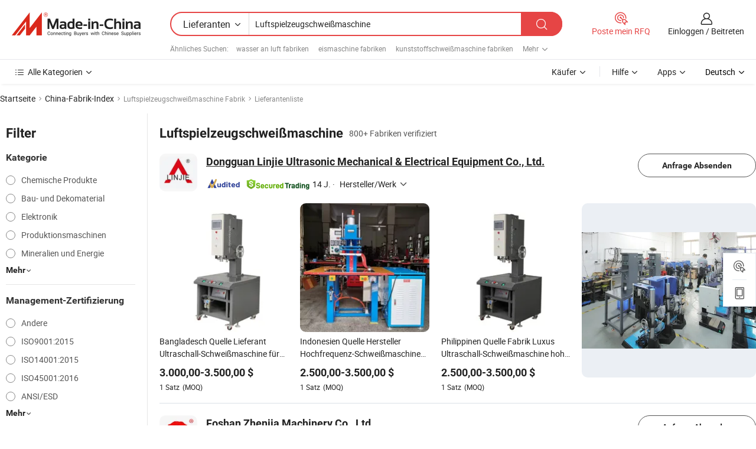

--- FILE ---
content_type: text/html;charset=UTF-8
request_url: https://de.made-in-china.com/factory/air-toy-welding-machine.html
body_size: 72922
content:
<!DOCTYPE HTML>
<html lang="de" dir="ltr" >
<head>
            <base href="//de.made-in-china.com" target="_top"/>
        <meta http-equiv="Content-Type" content="text/html; charset=utf-8" />
    <title>Luftspielzeugschweißmaschine Fabrik, China Luftspielzeugschweißmaschine Fabrik Liste können Sie direkt aus kaufen.</title>
    <meta name="Keywords" content="Luftspielzeugschweißmaschine Fabrik, China Luftspielzeugschweißmaschine Fabrik, Chinesische Luftspielzeugschweißmaschine Fabriken, Chinese Luftspielzeugschweißmaschine Hersteller, Chinese Luftspielzeugschweißmaschine Lieferanten" />
    <meta name="Description" content="Finden Luftspielzeugschweißmaschine Fabrik in China, Luftspielzeugschweißmaschine Fabrik Liste Sie Produkte direkt von kaufen können. Wir bieten Ihnen eine große Liste von zuverlässigen chinesischen Luftspielzeugschweißmaschine Fabriken / Hersteller, Lieferanten, Exporteure oder von einem Dritt Kontrolleur überprüft Händler." />
    <link rel="canonical" href="https://de.made-in-china.com/factory/air-toy-welding-machine.html">
    <link rel="preload" href="https://www.micstatic.com/landing/www/qf-new/images/leading_factory_bg_16d08a06.webp" as="image" fetchpriority="high">
    <link rel="dns-prefetch" href="//www.micstatic.com">
<link rel="preconnect" href="//www.micstatic.com">
<link rel="dns-prefetch" href="//image.made-in-china.com">
<link rel="preconnect" href="//image.made-in-china.com">
<link rel="dns-prefetch" href="//pic.made-in-china.com">
<link rel="preconnect" href="//pic.made-in-china.com">
        <link type="text/css" rel="stylesheet" href="https://www.micstatic.com/common/css/base/pc_base_8dc983a5.css" /> <link type="text/css" rel="stylesheet" href="https://www.micstatic.com/landing/www/qf-new/css/qf_010be316.css" /> <link type="text/css" rel="stylesheet" href="https://www.micstatic.com/landing/www/qf-new/dist/css/future_affe6d58.css" /> <link type="text/css" rel="stylesheet" href="https://www.micstatic.com/landing/www/qf-new/dist/css/main_984ea7d2.css" /> <script type="module" src="https://www.micstatic.com/common/js/libs/esm/@msr/client@2/index_02329b7a.js"></script><link rel="alternate" hreflang="de" href="https://de.made-in-china.com/factory/air-toy-welding-machine.html" />
            <link rel="alternate" hreflang="hi" href="https://hi.made-in-china.com/factory/air-toy-welding-machine.html" />
            <link rel="alternate" hreflang="ru" href="https://ru.made-in-china.com/factory/air-toy-welding-machine.html" />
            <link rel="alternate" hreflang="pt" href="https://pt.made-in-china.com/factory/air-toy-welding-machine.html" />
            <link rel="alternate" hreflang="ko" href="https://kr.made-in-china.com/factory/air-toy-welding-machine.html" />
            <link rel="alternate" hreflang="en" href="https://www.made-in-china.com/factory/air-toy-welding-machine.html" />
            <link rel="alternate" hreflang="it" href="https://it.made-in-china.com/factory/air-toy-welding-machine.html" />
            <link rel="alternate" hreflang="fr" href="https://fr.made-in-china.com/factory/air-toy-welding-machine.html" />
            <link rel="alternate" hreflang="es" href="https://es.made-in-china.com/factory/air-toy-welding-machine.html" />
            <link rel="alternate" hreflang="sa" href="https://sa.made-in-china.com/factory/air-toy-welding-machine.html" />
            <link rel="alternate" hreflang="x-default" href="https://www.made-in-china.com/factory/air-toy-welding-machine.html" />
            <link rel="alternate" hreflang="vi" href="https://vi.made-in-china.com/factory/air-toy-welding-machine.html" />
            <link rel="alternate" hreflang="th" href="https://th.made-in-china.com/factory/air-toy-welding-machine.html" />
            <link rel="alternate" hreflang="ja" href="https://jp.made-in-china.com/factory/air-toy-welding-machine.html" />
            <link rel="alternate" hreflang="id" href="https://id.made-in-china.com/factory/air-toy-welding-machine.html" />
            <link rel="alternate" hreflang="nl" href="https://nl.made-in-china.com/factory/air-toy-welding-machine.html" />
            <link rel="alternate" hreflang="tr" href="https://tr.made-in-china.com/factory/air-toy-welding-machine.html" />
    <!-- Polyfill Code Begin --><script chaset="utf-8" type="text/javascript" src="https://www.micstatic.com/polyfill/polyfill-simplify_eb12d58d.js"></script><!-- Polyfill Code End --></head>
<body probe-clarity="false" >
            <div id="header" ></div>
<script>
    function headerMlanInit() {
        const funcName = 'headerMlan';
        const app = new window[funcName]({target: document.getElementById('header'), props: {props: {"pageType":3,"logoTitle":"Hersteller und Lieferanten","logoUrl":null,"base":{"buyerInfo":{"service":"Service","newUserGuide":"Leitfaden für Neue Benutzer","auditReport":"Audited Suppliers' Reports","meetSuppliers":"Meet Suppliers","onlineTrading":"Secured Trading Service","buyerCenter":"Käufer-Center","contactUs":"Kontakt","search":"Suche","prodDirectory":"Produktverzeichnis","supplierDiscover":"Supplier Discover","sourcingRequest":"Beschaffungsanfrage Posten","quickLinks":"Quick Links","myFavorites":"Meine Favoriten","visitHistory":"Browser-Chronik","buyer":"Käufer","blog":"Geschäfts-einblicke"},"supplierInfo":{"supplier":"Lieferant","joinAdvance":"加入高级会员","tradeServerMarket":"外贸服务市场","memberHome":"外贸e家","cloudExpo":"Smart Expo云展会","onlineTrade":"交易服务","internationalLogis":"国际物流","northAmericaBrandSailing":"北美全渠道出海","micDomesticTradeStation":"中国制造网内贸站"},"helpInfo":{"whyMic":"Why Made-in-China.com","auditSupplierWay":"Wie prüfen wir Lieferanten","securePaymentWay":"Wie sichern wir die Zahlung","submitComplaint":"Eine Beschwerde einreichen","contactUs":"Kontakt","faq":"FAQ","help":"Hilfe"},"appsInfo":{"downloadApp":"Lade App herunter!","forBuyer":"Für Käufer","forSupplier":"Für Lieferant","exploreApp":"Entdecken Sie exklusive App-Rabatte","apps":"Apps"},"languages":[{"lanCode":0,"simpleName":"en","name":"English","value":"//www.made-in-china.com/factory/air-toy-welding-machine.html","htmlLang":"en"},{"lanCode":5,"simpleName":"es","name":"Español","value":"//es.made-in-china.com/factory/air-toy-welding-machine.html","htmlLang":"es"},{"lanCode":4,"simpleName":"pt","name":"Português","value":"//pt.made-in-china.com/factory/air-toy-welding-machine.html","htmlLang":"pt"},{"lanCode":2,"simpleName":"fr","name":"Français","value":"//fr.made-in-china.com/factory/air-toy-welding-machine.html","htmlLang":"fr"},{"lanCode":3,"simpleName":"ru","name":"Русский язык","value":"//ru.made-in-china.com/factory/air-toy-welding-machine.html","htmlLang":"ru"},{"lanCode":8,"simpleName":"it","name":"Italiano","value":"//it.made-in-china.com/factory/air-toy-welding-machine.html","htmlLang":"it"},{"lanCode":6,"simpleName":"de","name":"Deutsch","value":"//de.made-in-china.com/","htmlLang":"de"},{"lanCode":7,"simpleName":"nl","name":"Nederlands","value":"//nl.made-in-china.com/factory/air-toy-welding-machine.html","htmlLang":"nl"},{"lanCode":9,"simpleName":"sa","name":"العربية","value":"//sa.made-in-china.com/factory/air-toy-welding-machine.html","htmlLang":"ar"},{"lanCode":11,"simpleName":"kr","name":"한국어","value":"//kr.made-in-china.com/factory/air-toy-welding-machine.html","htmlLang":"ko"},{"lanCode":10,"simpleName":"jp","name":"日本語","value":"//jp.made-in-china.com/factory/air-toy-welding-machine.html","htmlLang":"ja"},{"lanCode":12,"simpleName":"hi","name":"हिन्दी","value":"//hi.made-in-china.com/factory/air-toy-welding-machine.html","htmlLang":"hi"},{"lanCode":13,"simpleName":"th","name":"ภาษาไทย","value":"//th.made-in-china.com/factory/air-toy-welding-machine.html","htmlLang":"th"},{"lanCode":14,"simpleName":"tr","name":"Türkçe","value":"//tr.made-in-china.com/factory/air-toy-welding-machine.html","htmlLang":"tr"},{"lanCode":15,"simpleName":"vi","name":"Tiếng Việt","value":"//vi.made-in-china.com/factory/air-toy-welding-machine.html","htmlLang":"vi"},{"lanCode":16,"simpleName":"id","name":"Bahasa Indonesia","value":"//id.made-in-china.com/factory/air-toy-welding-machine.html","htmlLang":"id"}],"showMlan":true,"showRules":false,"rules":"Rules","language":"de","menu":"Speisekarte","subTitle":null,"subTitleLink":null,"stickyInfo":null},"categoryRegion":{"categories":"Alle Kategorien","categoryList":[{"name":"Landwirtschaft & Essen","value":"https://de.made-in-china.com/category1_Agriculture-Food/Agriculture-Food_usssssssss.html","catCode":"1000000000"},{"name":"Kleidung & Accessories","value":"https://de.made-in-china.com/category1_Apparel-Accessories/Apparel-Accessories_uussssssss.html","catCode":"1100000000"},{"name":"Kunsthandwerk","value":"https://de.made-in-china.com/category1_Arts-Crafts/Arts-Crafts_uyssssssss.html","catCode":"1200000000"},{"name":"Auto, Motor und Zusatz","value":"https://de.made-in-china.com/category1_Auto-Motorcycle-Parts-Accessories/Auto-Motorcycle-Parts-Accessories_yossssssss.html","catCode":"2900000000"},{"name":"Koffer, Handtaschen und Geschenkkisten","value":"https://de.made-in-china.com/category1_Bags-Cases-Boxes/Bags-Cases-Boxes_yhssssssss.html","catCode":"2600000000"},{"name":"Chemische Produkte","value":"https://de.made-in-china.com/category1_Chemicals/Chemicals_uissssssss.html","catCode":"1300000000"},{"name":"Computerartikel","value":"https://de.made-in-china.com/category1_Computer-Products/Computer-Products_iissssssss.html","catCode":"3300000000"},{"name":"Bau- und Dekomaterial","value":"https://de.made-in-china.com/category1_Construction-Decoration/Construction-Decoration_ugssssssss.html","catCode":"1500000000"},{"name":"Konsumelektronik","value":"https://de.made-in-china.com/category1_Consumer-Electronics/Consumer-Electronics_unssssssss.html","catCode":"1400000000"},{"name":"Elektronik","value":"https://de.made-in-china.com/category1_Electrical-Electronics/Electrical-Electronics_uhssssssss.html","catCode":"1600000000"},{"name":"Möbel","value":"https://de.made-in-china.com/category1_Furniture/Furniture_yessssssss.html","catCode":"2700000000"},{"name":"Gesundheit und Medizin","value":"https://de.made-in-china.com/category1_Health-Medicine/Health-Medicine_uessssssss.html","catCode":"1700000000"},{"name":"Industrielle Anlagen und Zusatzteile","value":"https://de.made-in-china.com/category1_Industrial-Equipment-Components/Industrial-Equipment-Components_inssssssss.html","catCode":"3400000000"},{"name":"Messinstrumente","value":"https://de.made-in-china.com/category1_Instruments-Meters/Instruments-Meters_igssssssss.html","catCode":"3500000000"},{"name":"Alltagsgegenstände","value":"https://de.made-in-china.com/category1_Light-Industry-Daily-Use/Light-Industry-Daily-Use_urssssssss.html","catCode":"1800000000"},{"name":"Beleuchtung","value":"https://de.made-in-china.com/category1_Lights-Lighting/Lights-Lighting_isssssssss.html","catCode":"3000000000"},{"name":"Produktionsmaschinen","value":"https://de.made-in-china.com/category1_Manufacturing-Processing-Machinery/Manufacturing-Processing-Machinery_uossssssss.html","catCode":"1900000000"},{"name":"Mineralien und Energie","value":"https://de.made-in-china.com/category1_Metallurgy-Mineral-Energy/Metallurgy-Mineral-Energy_ysssssssss.html","catCode":"2000000000"},{"name":"Büromaterial","value":"https://de.made-in-china.com/category1_Office-Supplies/Office-Supplies_yrssssssss.html","catCode":"2800000000"},{"name":"Verpackung und Druck","value":"https://de.made-in-china.com/category1_Packaging-Printing/Packaging-Printing_ihssssssss.html","catCode":"3600000000"},{"name":"Sicherheit und Schutz","value":"https://de.made-in-china.com/category1_Security-Protection/Security-Protection_ygssssssss.html","catCode":"2500000000"},{"name":"Service","value":"https://de.made-in-china.com/category1_Service/Service_ynssssssss.html","catCode":"2400000000"},{"name":"Sport und Erholung","value":"https://de.made-in-china.com/category1_Sporting-Goods-Recreation/Sporting-Goods-Recreation_iussssssss.html","catCode":"3100000000"},{"name":"Textilien","value":"https://de.made-in-china.com/category1_Textile/Textile_yussssssss.html","catCode":"2100000000"},{"name":"Werkzeug","value":"https://de.made-in-china.com/category1_Tools-Hardware/Tools-Hardware_iyssssssss.html","catCode":"3200000000"},{"name":"Spielzeug","value":"https://de.made-in-china.com/category1_Toys/Toys_yyssssssss.html","catCode":"2200000000"},{"name":"Transport","value":"https://de.made-in-china.com/category1_Transportation/Transportation_yissssssss.html","catCode":"2300000000"}],"more":"Mehr"},"searchRegion":{"show":true,"lookingFor":"Sagen Sie uns, was Sie suchen...","homeUrl":"//de.made-in-china.com","products":"Produkte","suppliers":"Lieferanten","auditedFactory":null,"uploadImage":"Bild hochladen","max20MbPerImage":"Maximal 20 MB pro Bild","yourRecentKeywords":"Ihre letzten Schlüsselwörter","clearHistory":"Verlauf Löschen","popularSearches":"Ähnliches Suchen","relatedSearches":"Mehr","more":null,"maxSizeErrorMsg":"Upload fehlgeschlagen. Die maximale Bildgröße beträgt 20 MB.","noNetworkErrorMsg":"Keine Netzwerk Verbindung. Bitte überprüfen Sie Ihre Netzwerkeinstellungen und versuchen Sie es noch einmal.","uploadFailedErrorMsg":"Hochladen fehlgeschlagen.Falsches Bildformat. Unterstützte Formate: JPG, PNG, BMP.","relatedList":[{"word":"wasser an luft fabriken","adsData":"","link":"https://de.made-in-china.com/factory/water-to-air.html","title":"wasser an luft fabriken"},{"word":"eismaschine fabriken","adsData":"","link":"https://de.made-in-china.com/factory/ice-making-machine.html","title":"eismaschine fabriken"},{"word":"kunststoffschweißmaschine fabriken","adsData":"","link":"https://de.made-in-china.com/factory/plastic-welding-machine.html","title":"kunststoffschweißmaschine fabriken"},{"word":"temperaturregelmaschine fabriken","adsData":"","link":"https://de.made-in-china.com/factory/temperature-control-machine.html","title":"temperaturregelmaschine fabriken"},{"word":"luftkompressor teil fabriken","adsData":"","link":"https://de.made-in-china.com/factory/air-compressor-part.html","title":"luftkompressor teil fabriken"},{"word":"sandstrahlmaschine fabriken","adsData":"","link":"https://de.made-in-china.com/factory/sand-blasting-machine.html","title":"sandstrahlmaschine fabriken"},{"word":"industrielle verpackungsmaschine fabriken","adsData":"","link":"https://de.made-in-china.com/factory/industrial-packing-machine.html","title":"industrielle verpackungsmaschine fabriken"},{"word":"lager für maschine fabriken","adsData":"","link":"https://de.made-in-china.com/factory/bearing-for-machine.html","title":"lager für maschine fabriken"},{"word":"spielzeug fabriken","adsData":"","link":"https://de.made-in-china.com/factory/toy.html","title":"spielzeug fabriken"},{"word":"schweißen fabriken","adsData":"","link":"https://de.made-in-china.com/factory/welding.html","title":"schweißen fabriken"}],"relatedTitle":null,"relatedTitleLink":null,"formParams":null,"mlanFormParams":{"keyword":"Luftspielzeugschweißmaschine","inputkeyword":"Luftspielzeugschweißmaschine","type":null,"currentTab":null,"currentPage":null,"currentCat":null,"currentRegion":null,"currentProp":null,"submitPageUrl":null,"parentCat":null,"otherSearch":null,"currentAllCatalogCodes":null,"sgsMembership":null,"memberLevel":null,"topOrder":null,"size":null,"more":"mehr","less":"less","staticUrl50":null,"staticUrl10":null,"staticUrl30":null,"condition":"1","conditionParamsList":[{"condition":"0","conditionName":null,"action":"/productSearch?keyword=#word#","searchUrl":null,"inputPlaceholder":null},{"condition":"1","conditionName":null,"action":"https://de.made-in-china.com/companySearch?keyword=#word#","searchUrl":null,"inputPlaceholder":null}]},"enterKeywordTips":"Bitte geben Sie mindestens ein Stichwort für Ihre Suche ein.","openMultiSearch":false},"frequentRegion":{"rfq":{"rfq":"Poste mein RFQ","searchRfq":"Search RFQs","acquireRfqHover":"Sagen Sie uns, was Sie brauchen und probieren Sie den einfachen Weg, um Angebote zu erhalten !","searchRfqHover":"Discover quality RFQs and connect with big-budget buyers"},"account":{"account":"Konto","signIn":"Einloggen","join":"Beitreten","newUser":"Neuer Benutzer","joinFree":"Kostenlos beitreten","or":"Oder","socialLogin":"Durch Klicken auf Anmelden, Kostenlos anmelden oder Fortfahren mit Facebook, Linkedin, Twitter, Google, %s stimme ich der %sUser Agreement%s und der %sPrivacy Policy%s zu","message":"Nachrichten","quotes":"Zitate","orders":"Aufträge","favorites":"Favoriten","visitHistory":"Browser-Chronik","postSourcingRequest":"Beschaffungsanfrage Posten","hi":"Hallo","signOut":"Austragen","manageProduct":"Produkte Verwalten","editShowroom":"Showroom bearbeiten","username":"","userType":null,"foreignIP":true,"currentYear":2026,"userAgreement":"Nutzungsvertrag","privacyPolicy":"Datenschutzerklärung"},"message":{"message":"Nachrichten","signIn":"Einloggen","join":"Beitreten","newUser":"Neuer Benutzer","joinFree":"Kostenlos beitreten","viewNewMsg":"Sign in to view the new messages","inquiry":"Anfragen","rfq":"RFQs","awaitingPayment":"Awaiting payments","chat":"Plaudern","awaitingQuotation":"Warten auf Angebote"},"cart":{"cart":"Anfragekorb"}},"busiRegion":null,"previewRegion":null,"relatedQpSync":true,"relatedQpSearchUrl":"https://www.made-in-china.com/multi-search/getHeadRelatedQp?word=air toy welding machine&headQpType=QF&lanCode=6"}}});
		const hoc=o=>(o.__proto__.$get=function(o){return this.$$.ctx[this.$$.props[o]]},o.__proto__.$getKeys=function(){return Object.keys(this.$$.props)},o.__proto__.$getProps=function(){return this.$get("props")},o.__proto__.$setProps=function(o){var t=this.$getKeys(),s={},p=this;t.forEach(function(o){s[o]=p.$get(o)}),s.props=Object.assign({},s.props,o),this.$set(s)},o.__proto__.$help=function(){console.log("\n            $set(props): void             | 设置props的值\n            $get(key: string): any        | 获取props指定key的值\n            $getKeys(): string[]          | 获取props所有key\n            $getProps(): any              | 获取props里key为props的值（适用nail）\n            $setProps(params: any): void  | 设置props里key为props的值（适用nail）\n            $on(ev, callback): func       | 添加事件监听，返回移除事件监听的函数\n            $destroy(): void              | 销毁组件并触发onDestroy事件\n        ")},o);
        window[`${funcName}Api`] = hoc(app);
    };
</script><script type="text/javascript" crossorigin="anonymous" onload="headerMlanInit()" src="https://www.micstatic.com/nail/pc/header-mlan_6f301846.js"></script>    <input type="hidden" id="lanCode" name="lanCode" value="6">
    <input type="hidden" id="lan" name="lan" value="de">
    <input type="hidden" name="is_track_single_page" id="is_track_single_page" />
<input id="sensor_pg_v" type="hidden" value="tp:103,stp:10302,st:qf,m:air-toy-welding-machine,p:1" />
    <input type="hidden" id="J-searchWord" value="air-toy-welding-machine"/>
<!-- 设置 Clarity 标签内容 -->
<!-- 引入 Clarity 脚本 -->
            <script type="application/ld+json">
        	{"contentUrl":"https://v.made-in-china.com/ucv/sbr/869c3e5a0784800d4ee0dae5b8e1ba/26764e343410421426659044178521_h264_def.mp4","description":"Finden Luftspielzeugschweißmaschine Fabrik in China, Luftspielzeugschweißmaschine Fabrik Liste Sie Produkte direkt von kaufen können. Wir bieten Ihnen eine große Liste von zuverlässigen chinesischen Luftspielzeugschweißmaschine Fabriken / Hersteller, Lieferanten, Exporteure oder von einem Dritt Kontrolleur überprüft Händler.","name":"Luftspielzeugschweißmaschine Fabrik, China Luftspielzeugschweißmaschine Fabrik Liste können Sie direkt aus kaufen.","@context":"http://schema.org","@type":"VideoObject","thumbnailUrl":"http://image.made-in-china.com/312f0j00etlGfUhzvbkZ/AI-ZLXqnySvfmVt-mp4.jpg","uploadDate":"2025-02-27T14:31:51+08:00"}
    	</script>
    <script id="introText" type="text/html">
        
    </script>
<!-- SONA2024 2.2.1 --><div id="first-screen-block"><div class="crumb" itemscope="" itemType="https://schema.org/BreadcrumbList"><span itemProp="itemListElement" itemscope="" itemType="https://schema.org/ListItem"><a rel="nofollow" href="/" itemProp="item"><span itemProp="name">Startseite</span></a><meta itemProp="position" content="1"/></span><img src="https://www.micstatic.com/landing/www/qf-new/dist/assets/arrow-right-Bd5qwbiu.svg" alt="arrow-right"/><span itemProp="itemListElement" itemscope="" itemType="https://schema.org/ListItem"><a href="/factory-index/a.html" itemProp="item"><span itemProp="name">China-Fabrik-Index</span></a><meta itemProp="position" content="2"/></span><img src="https://www.micstatic.com/landing/www/qf-new/dist/assets/arrow-right-Bd5qwbiu.svg" alt="arrow-right"/><span class="gray-crumb">Luftspielzeugschweißmaschine Fabrik</span><img src="https://www.micstatic.com/landing/www/qf-new/dist/assets/arrow-right-Bd5qwbiu.svg" alt="arrow-right"/><span class="gray-crumb">Lieferantenliste</span></div><div class="page-top-wrapper"><div class="filter-wrapper"><div class="filter-title">Filter</div><div class="filter-groups" faw-module="filter"><form action="#" class="ft-form is-horizontal qf-filter-form"><div class="filter-group"><div class="filter-group-header"><span class="filter-group-title">Kategorie</span></div><div class="ft-form-item"><div class="ft-form-item-control"><div class="ft-form-item-input"><div class="ft-radio-group is-vertical"><label class="ft-radio is-primary"><input type="radio" value="1300000000" ads-data="" name="catCode"/><span class="ft-radio-front"></span><span class="ft-radio-label">Chemische Produkte</span></label><label class="ft-radio is-primary"><input type="radio" value="1500000000" ads-data="" name="catCode"/><span class="ft-radio-front"></span><span class="ft-radio-label">Bau- und Dekomaterial</span></label><label class="ft-radio is-primary"><input type="radio" value="1600000000" ads-data="" name="catCode"/><span class="ft-radio-front"></span><span class="ft-radio-label">Elektronik</span></label><label class="ft-radio is-primary"><input type="radio" value="1900000000" ads-data="" name="catCode"/><span class="ft-radio-front"></span><span class="ft-radio-label">Produktionsmaschinen</span></label><label class="ft-radio is-primary"><input type="radio" value="2000000000" ads-data="" name="catCode"/><span class="ft-radio-front"></span><span class="ft-radio-label">Mineralien und Energie</span></label></div></div></div></div><div class="view-more-btn" ads-data="st:14"><span>Mehr</span><i class="ob-icon icon-down"></i></div></div><div class="filter-group"><div class="filter-group-header"><span class="filter-group-title">Management-Zertifizierung</span></div><div class="ft-form-item"><div class="ft-form-item-control"><div class="ft-form-item-input"><div class="ft-radio-group is-vertical"><label class="ft-radio is-primary"><input type="radio" value="-4" ads-data="" name="managementCertification"/><span class="ft-radio-front"></span><span class="ft-radio-label">Andere</span></label><label class="ft-radio is-primary"><input type="radio" value="-5" ads-data="" name="managementCertification"/><span class="ft-radio-front"></span><span class="ft-radio-label">ISO9001:2015</span></label><label class="ft-radio is-primary"><input type="radio" value="-6" ads-data="" name="managementCertification"/><span class="ft-radio-front"></span><span class="ft-radio-label">ISO14001:2015</span></label><label class="ft-radio is-primary"><input type="radio" value="-7" ads-data="" name="managementCertification"/><span class="ft-radio-front"></span><span class="ft-radio-label">ISO45001:2016</span></label><label class="ft-radio is-primary"><input type="radio" value="1" ads-data="" name="managementCertification"/><span class="ft-radio-front"></span><span class="ft-radio-label">ANSI/ESD</span></label></div></div></div></div><div class="view-more-btn" ads-data="st:14"><span>Mehr</span><i class="ob-icon icon-down"></i></div></div><div class="filter-group"><div class="filter-group-header"><span class="filter-group-title">F&amp;E-Kapazität</span></div><div class="ft-form-item"><div class="ft-form-item-control"><div class="ft-form-item-input"><div class="ft-radio-group is-vertical"><label class="ft-radio is-primary"><input type="radio" value="4" ads-data="" name="rdCapacity"/><span class="ft-radio-front"></span><span class="ft-radio-label">OEM</span></label><label class="ft-radio is-primary"><input type="radio" value="5" ads-data="" name="rdCapacity"/><span class="ft-radio-front"></span><span class="ft-radio-label">ODM</span></label><label class="ft-radio is-primary"><input type="radio" value="6" ads-data="" name="rdCapacity"/><span class="ft-radio-front"></span><span class="ft-radio-label">Eigenmarke</span></label><label class="ft-radio is-primary"><input type="radio" value="99" ads-data="" name="rdCapacity"/><span class="ft-radio-front"></span><span class="ft-radio-label">Andere</span></label></div></div></div></div></div><div class="filter-group"><div class="filter-group-header"><span class="filter-group-title">Jahresumsatz</span></div><div class="ft-form-item"><div class="ft-form-item-control"><div class="ft-form-item-input"><div class="ft-radio-group is-vertical"><label class="ft-radio is-primary"><input type="radio" value="1" ads-data="" name="annualRevenue"/><span class="ft-radio-front"></span><span class="ft-radio-label">Unter 1 Million US-Dollar</span></label><label class="ft-radio is-primary"><input type="radio" value="2" ads-data="" name="annualRevenue"/><span class="ft-radio-front"></span><span class="ft-radio-label">1 ~ 2,5 Millionen USD</span></label><label class="ft-radio is-primary"><input type="radio" value="3" ads-data="" name="annualRevenue"/><span class="ft-radio-front"></span><span class="ft-radio-label">2,5 ~ 5 Millionen USD</span></label><label class="ft-radio is-primary"><input type="radio" value="4" ads-data="" name="annualRevenue"/><span class="ft-radio-front"></span><span class="ft-radio-label">5 ~ 10 Millionen USD</span></label><label class="ft-radio is-primary"><input type="radio" value="5" ads-data="" name="annualRevenue"/><span class="ft-radio-front"></span><span class="ft-radio-label">10 ~ 50 Millionen USD</span></label></div></div></div></div><div class="view-more-btn" ads-data="st:14"><span>Mehr</span><i class="ob-icon icon-down"></i></div></div><div class="filter-group"><div class="filter-group-header"><span class="filter-group-title">Anzahl der Mitarbeiter</span></div><div class="ft-form-item"><div class="ft-form-item-control"><div class="ft-form-item-input"><div class="ft-radio-group is-vertical"><label class="ft-radio is-primary"><input type="radio" value="1" ads-data="" name="employeeNum"/><span class="ft-radio-front"></span><span class="ft-radio-label">Weniger als 5 Personen</span></label><label class="ft-radio is-primary"><input type="radio" value="2" ads-data="" name="employeeNum"/><span class="ft-radio-front"></span><span class="ft-radio-label">5-50 Personen</span></label><label class="ft-radio is-primary"><input type="radio" value="3" ads-data="" name="employeeNum"/><span class="ft-radio-front"></span><span class="ft-radio-label">51-200 Personen</span></label><label class="ft-radio is-primary"><input type="radio" value="4" ads-data="" name="employeeNum"/><span class="ft-radio-front"></span><span class="ft-radio-label">201-500 Personen</span></label><label class="ft-radio is-primary"><input type="radio" value="5" ads-data="" name="employeeNum"/><span class="ft-radio-front"></span><span class="ft-radio-label">501-1000 Personen</span></label></div></div></div></div><div class="view-more-btn" ads-data="st:14"><span>Mehr</span><i class="ob-icon icon-down"></i></div></div><div class="filter-group"><div class="filter-group-header"><span class="filter-group-title">Provinz und Region</span></div><div class="ft-form-item"><div class="ft-form-item-control"><div class="ft-form-item-input"><div class="ft-radio-group is-vertical"><label class="ft-radio is-primary"><input type="radio" value="Anhui" ads-data="" name="province"/><span class="ft-radio-front"></span><span class="ft-radio-label">Anhui</span></label><label class="ft-radio is-primary"><input type="radio" value="Beijing" ads-data="" name="province"/><span class="ft-radio-front"></span><span class="ft-radio-label">Beijing</span></label><label class="ft-radio is-primary"><input type="radio" value="Chongqing" ads-data="" name="province"/><span class="ft-radio-front"></span><span class="ft-radio-label">Chongqing</span></label><label class="ft-radio is-primary"><input type="radio" value="Fujian" ads-data="" name="province"/><span class="ft-radio-front"></span><span class="ft-radio-label">Fujian</span></label><label class="ft-radio is-primary"><input type="radio" value="Guangdong" ads-data="" name="province"/><span class="ft-radio-front"></span><span class="ft-radio-label">Guangdong</span></label></div></div></div></div><div class="view-more-btn" ads-data="st:14"><span>Mehr</span><i class="ob-icon icon-down"></i></div></div><div class="filter-group filter-audited"><div class="ft-form-item"><div class="ft-form-item-control"><div class="ft-form-item-input"><div class="ft-radio-group is-vertical"><label class="ft-radio is-primary"><input type="radio" value="1" ads-data="" name="auditedSuppliers"/><span class="ft-radio-front"></span><span class="ft-radio-label"><img src="https://www.micstatic.com/landing/www/qf-new/dist/assets/audited-DQjVuQn9.png" width="57.5" height="20" alt="Von Inspektionsdiensten überprüfte Lieferanten."/></span></label></div></div></div></div></div></form></div></div><div class="page-top-content"><div class="leading-factory-wrapper leading-factory-no-data" faw-module="leading_factory" faw-exposure="true"><div class="leading-factory-container"><div class="leading-factory-left no-data"><div class="leading-factory-logo"><img src="https://www.micstatic.com/landing/www/qf-new/dist/assets/leading_factory-CY6-Z8Up.png" alt=""/></div><div class="leading-factory-subtitle" title="etwa Luftspielzeugschweißmaschine">etwa Luftspielzeugschweißmaschine</div><ul class="leading-factory-features"><li class="feature-item"><img src="https://www.micstatic.com/landing/www/qf-new/dist/assets/leading_factory_icon1-b9txvrsa.png" alt=""/><span class="feature-text" title="Technologische Innovation">Technologische Innovation</span></li><li class="feature-item"><img src="https://www.micstatic.com/landing/www/qf-new/dist/assets/leading_factory_icon2-D_fmzuKW.png" alt=""/><span class="feature-text" title="Zuverlässige Lieferketten">Zuverlässige Lieferketten</span></li><li class="feature-item"><img src="https://www.micstatic.com/landing/www/qf-new/dist/assets/leading_factory_icon3-B93UAk-m.png" alt=""/><span class="feature-text" title="Umfangreiche Fertigungskapazitäten">Umfangreiche Fertigungskapazitäten</span></li></ul></div><div class="factory-card-skeleton"><div class="factory-logo-box-skeleton"><div class="skeleton rectangle skeleton-animated"></div></div><div class="factory-divider-skeleton"></div><div class="factory-content-skeleton"><div class="skeleton rectangle skeleton-animated"></div></div></div><div class="factory-card-skeleton"><div class="factory-logo-box-skeleton"><div class="skeleton rectangle skeleton-animated"></div></div><div class="factory-divider-skeleton"></div><div class="factory-content-skeleton"><div class="skeleton rectangle skeleton-animated"></div></div></div></div></div><h1 class="company-list-top"><span class="search-word" title="Luftspielzeugschweißmaschine">Luftspielzeugschweißmaschine</span><span class="tip-text">800+ Fabriken verifiziert</span></h1><div class="company-list-wrapper" faw-module="factory_list"><div class="company-list-wrap"><div class="company-list"><div class="company-item"><div class="com-title"><div class="com-title-left"><a class="com-pic" href="https://de.made-in-china.com/co_ultrasonicmachine/" target="_blank" ads-data="st:3,a:1,pcid:hZutFwLOLgIE,flx_deliv_tp:comb,ads_id:,ads_tp:,srv_id:"><img src="//image.made-in-china.com/206f0j00QEVfyGvFORql/Dongguan-Linjie-Ultrasonic-Mechanical-Electrical-Equipment-Co-Ltd-.jpg"/></a><div class="com-title-wrap"><h2 class="com-title-txt"><a href="https://de.made-in-china.com/co_ultrasonicmachine/" target="_blank" ads-data="st:3,a:1,pcid:hZutFwLOLgIE,flx_deliv_tp:comb,ads_id:,ads_tp:,srv_id:">Dongguan Linjie Ultrasonic Mechanical & Electrical Equipment Co., Ltd.</a></h2><div class="com-detail"><a class="audited-icon" href="https://de.made-in-china.com/co_ultrasonicmachine/company_info.html" target="_blank" ads-data="st:3,a:1,pcid:hZutFwLOLgIE,flx_deliv_tp:comb,ads_id:,ads_tp:,srv_id:"><img src="https://www.micstatic.com/landing/www/qf-new/dist/assets/as-mQl-B1co.svg"/></a><div class="secured-trading-logo"><a href="https://de.made-in-china.com/co_ultrasonicmachine/company_info.html" target="_blank" ads-data="st:3,a:1,pcid:hZutFwLOLgIE,flx_deliv_tp:comb,ads_id:,ads_tp:,srv_id:"><img src="https://www.micstatic.com/landing/www/qf-new/dist/assets/secured-trading-logo-CrIMDkC9.png"/></a></div><a class="com-year" href="https://de.made-in-china.com/co_ultrasonicmachine/company_info.html" target="_blank" ads-data="st:3,a:1,pcid:hZutFwLOLgIE,flx_deliv_tp:comb,ads_id:,ads_tp:,srv_id:"><span class="year">14 J.</span></a><a class="com-info" href="https://de.made-in-china.com/co_ultrasonicmachine/" target="_blank" ads-data="st:3,a:1,pcid:hZutFwLOLgIE,flx_deliv_tp:comb,ads_id:,ads_tp:,srv_id:"><div class="business-type"><span class="dot">·</span><span class="text">Hersteller/Werk</span></div><i class="ob-icon icon-down"></i></a></div></div></div><div class="com-btn"><a rel="nofollow" ads-data="st:24,a:1,pcid:hZutFwLOLgIE,flx_deliv_tp:comb,ads_id:,ads_tp:,srv_id:" class="ft-btn ft-btn-outline-primary ft-btn-round inquiry-btn" href="https://www.made-in-china.com/sendInquiry/shrom_hZutFwLOLgIE_hZutFwLOLgIE.html?from=search&amp;type=cs&amp;target=com&amp;word=air-toy-welding-machine&amp;plant=de" target="_blank">Anfrage Absenden</a></div></div><div class="com-content"><div class="com-product"><div class="prod-item" faw-exposure="true" ads-data="a:1,pcid:hZutFwLOLgIE,pdid:MAfpdrRGXOkZ,flx_deliv_tp:comb,ads_id:,ads_tp:,srv_id:"><a href="https://de.made-in-china.com/co_ultrasonicmachine/product_Bangladesh-Source-Supplier-Ultrasonic-Welding-Machine-for-Plastic-Popular-Toys-Air-Pump-Welding-_yuouyoohyg.html" target="_blank"><div class="prod-pic" ads-data="st:8,a:1,pcid:hZutFwLOLgIE,pdid:MAfpdrRGXOkZ,flx_deliv_tp:comb,ads_id:,ads_tp:,srv_id:"><img src="https://image.made-in-china.com/221f0j00tIEMiSvFHaoV/Bangladesh-Source-Supplier-Ultrasonic-Welding-Machine-for-Plastic-Popular-Toys-Air-Pump-Welding-.webp" alt="Bangladesch Quelle Lieferant Ultraschall-Schweißmaschine für Kunststoff beliebte Spielzeuge, Luftpumpen-Schweißen" title="Bangladesch Quelle Lieferant Ultraschall-Schweißmaschine für Kunststoff beliebte Spielzeuge, Luftpumpen-Schweißen"/></div><div class="prod-info"><h3 class="prod-name" ads-data="st:2,a:1,pcid:hZutFwLOLgIE,pdid:MAfpdrRGXOkZ,flx_deliv_tp:comb,ads_id:,ads_tp:,srv_id:"><span title="Bangladesch Quelle Lieferant Ultraschall-Schweißmaschine für Kunststoff beliebte Spielzeuge, Luftpumpen-Schweißen">Bangladesch Quelle Lieferant Ultraschall-Schweißmaschine für Kunststoff beliebte Spielzeuge, Luftpumpen-Schweißen</span></h3><div class="prod-price"><span><strong class="price"><span>3.000,00</span>-<span>3.500,00</span> $</strong></span></div><div class="prod-moq"><span>1<!-- --> <!-- -->Satz</span><span class="moq-text">(MOQ)</span></div></div></a></div><div class="prod-item" faw-exposure="true" ads-data="a:1,pcid:hZutFwLOLgIE,pdid:YfgUShjxCykv,flx_deliv_tp:comb,ads_id:,ads_tp:,srv_id:"><a href="https://de.made-in-china.com/co_ultrasonicmachine/product_Indonesia-Source-Manufacturer-High-Frequency-Welding-Machine-for-Shower-Head-Smart-Watch-Straps-Camping-Tents-Rafting-Airboats-_yurireeygg.html" target="_blank"><div class="prod-pic" ads-data="st:8,a:1,pcid:hZutFwLOLgIE,pdid:YfgUShjxCykv,flx_deliv_tp:comb,ads_id:,ads_tp:,srv_id:"><img src="https://image.made-in-china.com/221f0j00JrhvgiVKGAkw/Indonesia-Source-Manufacturer-High-Frequency-Welding-Machine-for-Shower-Head-Smart-Watch-Straps-Camping-Tents-Rafting-Airboats-.webp" alt="Indonesien Quelle Hersteller Hochfrequenz-Schweißmaschine für Duschköpfe, Smartwatch-Armbänder, Campingzelte, Rafting-Luftboote" title="Indonesien Quelle Hersteller Hochfrequenz-Schweißmaschine für Duschköpfe, Smartwatch-Armbänder, Campingzelte, Rafting-Luftboote"/></div><div class="prod-info"><h3 class="prod-name" ads-data="st:2,a:1,pcid:hZutFwLOLgIE,pdid:YfgUShjxCykv,flx_deliv_tp:comb,ads_id:,ads_tp:,srv_id:"><span title="Indonesien Quelle Hersteller Hochfrequenz-Schweißmaschine für Duschköpfe, Smartwatch-Armbänder, Campingzelte, Rafting-Luftboote">Indonesien Quelle Hersteller Hochfrequenz-Schweißmaschine für Duschköpfe, Smartwatch-Armbänder, Campingzelte, Rafting-Luftboote</span></h3><div class="prod-price"><span><strong class="price"><span>2.500,00</span>-<span>3.500,00</span> $</strong></span></div><div class="prod-moq"><span>1<!-- --> <!-- -->Satz</span><span class="moq-text">(MOQ)</span></div></div></a></div><div class="prod-item" faw-exposure="true" ads-data="a:1,pcid:hZutFwLOLgIE,pdid:yGjYrpUCnsWi,flx_deliv_tp:comb,ads_id:,ads_tp:,srv_id:"><a href="https://de.made-in-china.com/co_ultrasonicmachine/product_Philippines-Source-Factory-Luxury-Ultrasonic-Welding-Machine-High-Power-for-Lighting-Electric-Mosquito-Swatter-Plastic-Document-Bag-_yurryynryg.html" target="_blank"><div class="prod-pic" ads-data="st:8,a:1,pcid:hZutFwLOLgIE,pdid:yGjYrpUCnsWi,flx_deliv_tp:comb,ads_id:,ads_tp:,srv_id:"><img src="https://image.made-in-china.com/221f0j00frsvpIVMCZqD/Philippines-Source-Factory-Luxury-Ultrasonic-Welding-Machine-High-Power-for-Lighting-Electric-Mosquito-Swatter-Plastic-Document-Bag-.webp" alt="Philippinen Quelle Fabrik Luxus Ultraschall-Schweißmaschine hohe Leistung für Beleuchtung, elektrischer Mückenabwehr, Plastiktasche" title="Philippinen Quelle Fabrik Luxus Ultraschall-Schweißmaschine hohe Leistung für Beleuchtung, elektrischer Mückenabwehr, Plastiktasche"/></div><div class="prod-info"><h3 class="prod-name" ads-data="st:2,a:1,pcid:hZutFwLOLgIE,pdid:yGjYrpUCnsWi,flx_deliv_tp:comb,ads_id:,ads_tp:,srv_id:"><span title="Philippinen Quelle Fabrik Luxus Ultraschall-Schweißmaschine hohe Leistung für Beleuchtung, elektrischer Mückenabwehr, Plastiktasche">Philippinen Quelle Fabrik Luxus Ultraschall-Schweißmaschine hohe Leistung für Beleuchtung, elektrischer Mückenabwehr, Plastiktasche</span></h3><div class="prod-price"><span><strong class="price"><span>2.500,00</span>-<span>3.500,00</span> $</strong></span></div><div class="prod-moq"><span>1<!-- --> <!-- -->Satz</span><span class="moq-text">(MOQ)</span></div></div></a></div><div class="prod-item" faw-exposure="true" ads-data="a:1,pcid:hZutFwLOLgIE,pdid:iaJRWXojnChH,flx_deliv_tp:comb,ads_id:,ads_tp:,srv_id:"><a href="https://de.made-in-china.com/co_ultrasonicmachine/product_Philippine-Source-Factory-Ultrasonic-Welding-Machine-for-Bumper-Brackets-Sunshade-Fasteners-Welding-_yurshgnneg.html" target="_blank"><div class="prod-pic" ads-data="st:8,a:1,pcid:hZutFwLOLgIE,pdid:iaJRWXojnChH,flx_deliv_tp:comb,ads_id:,ads_tp:,srv_id:"><img src="https://image.made-in-china.com/221f0j00wunBVHRCSSoM/Philippine-Source-Factory-Ultrasonic-Welding-Machine-for-Bumper-Brackets-Sunshade-Fasteners-Welding-.webp" alt="Philippinische Quelle Fabrik Ultraschall-Schweißmaschine für Stoßfängerhalterungen, Sonnenblendenbefestigungen Schweißen" title="Philippinische Quelle Fabrik Ultraschall-Schweißmaschine für Stoßfängerhalterungen, Sonnenblendenbefestigungen Schweißen"/></div><div class="prod-info"><h3 class="prod-name" ads-data="st:2,a:1,pcid:hZutFwLOLgIE,pdid:iaJRWXojnChH,flx_deliv_tp:comb,ads_id:,ads_tp:,srv_id:"><span title="Philippinische Quelle Fabrik Ultraschall-Schweißmaschine für Stoßfängerhalterungen, Sonnenblendenbefestigungen Schweißen">Philippinische Quelle Fabrik Ultraschall-Schweißmaschine für Stoßfängerhalterungen, Sonnenblendenbefestigungen Schweißen</span></h3><div class="prod-price"><span><strong class="price"><span>1.300,00</span>-<span>1.500,00</span> $</strong></span></div><div class="prod-moq"><span>1<!-- --> <!-- -->Stück</span><span class="moq-text">(MOQ)</span></div></div></a></div></div><div class="com-video"><div faw-exposure="true"><div class="swiper ft-swiper product-swiper" dir="ltr"><div class="swiper-wrapper"><div class="swiper-slide swiper-slide-duplicate" data-swiper-slide-index="3"><div class="prod-pic" ads-data="st:8,a:4,pcid:hZutFwLOLgIE,flx_deliv_tp:comb,ads_id:,ads_tp:,srv_id:"><img src="//image.made-in-china.com/214f0j00bsRfPqpJZmWY/made-in-china.webp"/></div></div><div class="swiper-slide" data-swiper-slide-index="0"><div class="prod-pic" ads-data="st:8,a:1,pcid:hZutFwLOLgIE,flx_deliv_tp:comb,ads_id:,ads_tp:,srv_id:"><img src="//image.made-in-china.com/214f0j00lsGULertOmhf/made-in-china.webp"/></div></div><div class="swiper-slide" data-swiper-slide-index="1"><div class="prod-pic" ads-data="st:8,a:2,pcid:hZutFwLOLgIE,flx_deliv_tp:comb,ads_id:,ads_tp:,srv_id:"><img src="//image.made-in-china.com/214f0j00VKRfPApDhJhU/made-in-china.webp"/></div></div><div class="swiper-slide" data-swiper-slide-index="2"><div class="prod-pic" ads-data="st:8,a:3,pcid:hZutFwLOLgIE,flx_deliv_tp:comb,ads_id:,ads_tp:,srv_id:"><img src="//image.made-in-china.com/214f0j00oSRfHprGvwWU/made-in-china.webp"/></div></div><div class="swiper-slide" data-swiper-slide-index="3"><div class="prod-pic" ads-data="st:8,a:4,pcid:hZutFwLOLgIE,flx_deliv_tp:comb,ads_id:,ads_tp:,srv_id:"><img src="//image.made-in-china.com/214f0j00bsRfPqpJZmWY/made-in-china.webp"/></div></div><div class="swiper-slide swiper-slide-duplicate" data-swiper-slide-index="0"><div class="prod-pic" ads-data="st:8,a:1,pcid:hZutFwLOLgIE,flx_deliv_tp:comb,ads_id:,ads_tp:,srv_id:"><img src="//image.made-in-china.com/214f0j00lsGULertOmhf/made-in-china.webp"/></div></div></div><div class="swiper-controls"><div class="controls-btn active" style="cursor:default"><i class="icon-picture-gallery"></i>1/4</div></div><div class="ft-swiper-prev"><i class="ft-icon icon-left ft-swiper-prev-icon"></i></div><div class="ft-swiper-next"><i class="ft-icon icon-right ft-swiper-next-icon"></i></div></div></div></div></div></div><div class="company-item"><div class="com-title"><div class="com-title-left"><a class="com-pic" href="https://de.made-in-china.com/co_fszhenjia/" target="_blank" ads-data="st:3,a:2,pcid:wZHfLikCArIp,flx_deliv_tp:comb,ads_id:,ads_tp:,srv_id:"><img src="//image.made-in-china.com/206f0j00WQuYVNiEufbP/Foshan-Zhenjia-Machinery-Co-Ltd-.jpg"/></a><div class="com-title-wrap"><h2 class="com-title-txt"><a href="https://de.made-in-china.com/co_fszhenjia/" target="_blank" ads-data="st:3,a:2,pcid:wZHfLikCArIp,flx_deliv_tp:comb,ads_id:,ads_tp:,srv_id:">Foshan Zhenjia Machinery Co., Ltd.</a></h2><div class="com-detail"><a class="audited-icon" href="https://de.made-in-china.com/co_fszhenjia/company_info.html" target="_blank" ads-data="st:3,a:2,pcid:wZHfLikCArIp,flx_deliv_tp:comb,ads_id:,ads_tp:,srv_id:"><img src="https://www.micstatic.com/landing/www/qf-new/dist/assets/as-mQl-B1co.svg"/></a><div class="secured-trading-logo"><a href="https://de.made-in-china.com/co_fszhenjia/company_info.html" target="_blank" ads-data="st:3,a:2,pcid:wZHfLikCArIp,flx_deliv_tp:comb,ads_id:,ads_tp:,srv_id:"><img src="https://www.micstatic.com/landing/www/qf-new/dist/assets/secured-trading-logo-CrIMDkC9.png"/></a></div><a class="com-year" href="https://de.made-in-china.com/co_fszhenjia/company_info.html" target="_blank" ads-data="st:3,a:2,pcid:wZHfLikCArIp,flx_deliv_tp:comb,ads_id:,ads_tp:,srv_id:"><span class="year">14 J.</span></a><a class="com-info" href="https://de.made-in-china.com/co_fszhenjia/" target="_blank" ads-data="st:3,a:2,pcid:wZHfLikCArIp,flx_deliv_tp:comb,ads_id:,ads_tp:,srv_id:"><div class="business-type"><span class="dot">·</span><span class="text">Hersteller/Werk &amp; Handelsunternehmen</span></div><i class="ob-icon icon-down"></i></a></div></div></div><div class="com-btn"><a rel="nofollow" ads-data="st:24,a:2,pcid:wZHfLikCArIp,flx_deliv_tp:comb,ads_id:,ads_tp:,srv_id:" class="ft-btn ft-btn-outline-primary ft-btn-round inquiry-btn" href="https://www.made-in-china.com/sendInquiry/shrom_wZHfLikCArIp_wZHfLikCArIp.html?from=search&amp;type=cs&amp;target=com&amp;word=air-toy-welding-machine&amp;plant=de" target="_blank">Anfrage Absenden</a></div></div><div class="com-content"><div class="com-product"><div class="prod-item" faw-exposure="true" ads-data="a:2,pcid:wZHfLikCArIp,pdid:UmkYwHgcYRhW,flx_deliv_tp:comb,ads_id:,ads_tp:,srv_id:"><a href="https://de.made-in-china.com/co_fszhenjia/product_15kHz-2600W-3200W-4200W-ABS-PP-Psa-Grading-Card-Coin-Slabs-Face-Mask-Sponge-Toys-Fabric-Metal-Non-Woven-Ultrasonic-Plastic-Welding-Welder-Machine_ysygiogyng.html" target="_blank"><div class="prod-pic" ads-data="st:8,a:2,pcid:wZHfLikCArIp,pdid:UmkYwHgcYRhW,flx_deliv_tp:comb,ads_id:,ads_tp:,srv_id:"><img src="https://image.made-in-china.com/221f0j00DrhbWVLsHTov/15kHz-2600W-3200W-4200W-ABS-PP-Psa-Grading-Card-Coin-Slabs-Face-Mask-Sponge-Toys-Fabric-Metal-Non-Woven-Ultrasonic-Plastic-Welding-Welder-Machine.webp" alt="15kHz 2600W 3200W 4200W ABS PP Psa Bewertungskarte Münzschalen Gesichtsschutz Schwamm Spielzeug Stoff Metall Vlies Ultraschall Kunststoffschweißgerät" title="15kHz 2600W 3200W 4200W ABS PP Psa Bewertungskarte Münzschalen Gesichtsschutz Schwamm Spielzeug Stoff Metall Vlies Ultraschall Kunststoffschweißgerät"/></div><div class="prod-info"><h3 class="prod-name" ads-data="st:2,a:2,pcid:wZHfLikCArIp,pdid:UmkYwHgcYRhW,flx_deliv_tp:comb,ads_id:,ads_tp:,srv_id:"><span title="15kHz 2600W 3200W 4200W ABS PP Psa Bewertungskarte Münzschalen Gesichtsschutz Schwamm Spielzeug Stoff Metall Vlies Ultraschall Kunststoffschweißgerät">15kHz 2600W 3200W 4200W ABS PP Psa Bewertungskarte Münzschalen Gesichtsschutz Schwamm Spielzeug Stoff Metall Vlies Ultraschall Kunststoffschweißgerät</span></h3><div class="prod-price"><span><strong class="price"><span>200,00</span>-<span>2.100,00</span> $</strong></span></div><div class="prod-moq"><span>1<!-- --> <!-- -->Stück</span><span class="moq-text">(MOQ)</span></div></div></a></div><div class="prod-item" faw-exposure="true" ads-data="a:2,pcid:wZHfLikCArIp,pdid:uTepyNUjXRrk,flx_deliv_tp:comb,ads_id:,ads_tp:,srv_id:"><a href="https://de.made-in-china.com/co_fszhenjia/product_Synchronous-Slide-Table-High-Frequency-Machine-for-Mouse-Pad-EVA-Foam-Leather-Welding-Cutting-Automatic-Feeding_yuyhyrgiry.html" target="_blank"><div class="prod-pic" ads-data="st:8,a:2,pcid:wZHfLikCArIp,pdid:uTepyNUjXRrk,flx_deliv_tp:comb,ads_id:,ads_tp:,srv_id:"><img src="https://image.made-in-china.com/221f0j00DwUoasuGsfze/Synchronous-Slide-Table-High-Frequency-Machine-for-Mouse-Pad-EVA-Foam-Leather-Welding-Cutting-Automatic-Feeding.webp" alt="Synchroner Schiebetisch Hochfrequenzmaschine für Mauspad, EVA-Schaum, Leder Schweißen Schneiden, automatische Zuführung" title="Synchroner Schiebetisch Hochfrequenzmaschine für Mauspad, EVA-Schaum, Leder Schweißen Schneiden, automatische Zuführung"/></div><div class="prod-info"><h3 class="prod-name" ads-data="st:2,a:2,pcid:wZHfLikCArIp,pdid:uTepyNUjXRrk,flx_deliv_tp:comb,ads_id:,ads_tp:,srv_id:"><span title="Synchroner Schiebetisch Hochfrequenzmaschine für Mauspad, EVA-Schaum, Leder Schweißen Schneiden, automatische Zuführung">Synchroner Schiebetisch Hochfrequenzmaschine für Mauspad, EVA-Schaum, Leder Schweißen Schneiden, automatische Zuführung</span></h3><div class="prod-price"><span><strong class="price"><span>6.786,00</span>-<span>7.539,00</span> $</strong></span></div><div class="prod-moq"><span>1<!-- --> <!-- -->Stück</span><span class="moq-text">(MOQ)</span></div></div></a></div><div class="prod-item" faw-exposure="true" ads-data="a:2,pcid:wZHfLikCArIp,pdid:DGQpoKfrIuYq,flx_deliv_tp:comb,ads_id:,ads_tp:,srv_id:"><a href="https://de.made-in-china.com/co_fszhenjia/product_High-Efficiency-Single-Head-Disc-High-Frequency-Welding-Machine-Is-Specially-Used-for-Hot-Sealing-of-Lollipop-Candy-Blister-Paper-Card_yuisuhhney.html" target="_blank"><div class="prod-pic" ads-data="st:8,a:2,pcid:wZHfLikCArIp,pdid:DGQpoKfrIuYq,flx_deliv_tp:comb,ads_id:,ads_tp:,srv_id:"><img src="https://image.made-in-china.com/221f0j00gmMoUeBCZTzl/High-Efficiency-Single-Head-Disc-High-Frequency-Welding-Machine-Is-Specially-Used-for-Hot-Sealing-of-Lollipop-Candy-Blister-Paper-Card.webp" alt="Hocheffiziente Ein-Kopf-Disk-Hochfrequenz-Schweißmaschine wird speziell für das Heißversiegeln von Lutscher-Süßigkeiten-Blisterpapierkarten verwendet" title="Hocheffiziente Ein-Kopf-Disk-Hochfrequenz-Schweißmaschine wird speziell für das Heißversiegeln von Lutscher-Süßigkeiten-Blisterpapierkarten verwendet"/></div><div class="prod-info"><h3 class="prod-name" ads-data="st:2,a:2,pcid:wZHfLikCArIp,pdid:DGQpoKfrIuYq,flx_deliv_tp:comb,ads_id:,ads_tp:,srv_id:"><span title="Hocheffiziente Ein-Kopf-Disk-Hochfrequenz-Schweißmaschine wird speziell für das Heißversiegeln von Lutscher-Süßigkeiten-Blisterpapierkarten verwendet">Hocheffiziente Ein-Kopf-Disk-Hochfrequenz-Schweißmaschine wird speziell für das Heißversiegeln von Lutscher-Süßigkeiten-Blisterpapierkarten verwendet</span></h3><div class="prod-price"><span><strong class="price"><span>3.500,00</span>-<span>3.888,00</span> $</strong></span></div><div class="prod-moq"><span>1<!-- --> <!-- -->Stück</span><span class="moq-text">(MOQ)</span></div></div></a></div><div class="prod-item" faw-exposure="true" ads-data="a:2,pcid:wZHfLikCArIp,pdid:LEZroVbCfzhq,flx_deliv_tp:comb,ads_id:,ads_tp:,srv_id:"><a href="https://de.made-in-china.com/co_fszhenjia/product_20kHz-1500W-Ultrasonic-Plastic-Welding-Machine-for-ABS-PE-PVC-PP_ysiohhhigg.html" target="_blank"><div class="prod-pic" ads-data="st:8,a:2,pcid:wZHfLikCArIp,pdid:LEZroVbCfzhq,flx_deliv_tp:comb,ads_id:,ads_tp:,srv_id:"><img src="https://image.made-in-china.com/221f0j00HVQcihKskFon/20kHz-1500W-Ultrasonic-Plastic-Welding-Machine-for-ABS-PE-PVC-PP.webp" alt="20kHz 1500W Ultraschall-Kunststoffschweißmaschine für ABS/PE/PVC/PP" title="20kHz 1500W Ultraschall-Kunststoffschweißmaschine für ABS/PE/PVC/PP"/></div><div class="prod-info"><h3 class="prod-name" ads-data="st:2,a:2,pcid:wZHfLikCArIp,pdid:LEZroVbCfzhq,flx_deliv_tp:comb,ads_id:,ads_tp:,srv_id:"><span title="20kHz 1500W Ultraschall-Kunststoffschweißmaschine für ABS/PE/PVC/PP">20kHz 1500W Ultraschall-Kunststoffschweißmaschine für ABS/PE/PVC/PP</span></h3><div class="prod-price"><span><strong class="price"><span>1.700,00</span>-<span>1.800,00</span> $</strong></span></div><div class="prod-moq"><span>1<!-- --> <!-- -->Stück</span><span class="moq-text">(MOQ)</span></div></div></a></div></div><div class="com-video"><div faw-exposure="true"><div class="swiper ft-swiper product-swiper" dir="ltr"><div class="swiper-wrapper"><div class="swiper-slide swiper-slide-duplicate" data-swiper-slide-index="4"><div class="prod-pic" ads-data="st:8,a:5,pcid:wZHfLikCArIp,flx_deliv_tp:comb,ads_id:,ads_tp:,srv_id:"><img src="//image.made-in-china.com/214f0j00AMNUovJBwpkz/made-in-china.webp"/></div></div><div class="swiper-slide" data-swiper-slide-index="0"><div class="prod-pic" faw-video="true" ads-data="st:15,a:1,pcid:wZHfLikCArIp,item_type:com_details,cloud_media_url:https://v.made-in-china.com/ucv/sbr/7eaf6c4852520b1daec1d34c26f283/b03212eb7210221955759450464074_h264_def.mp4,flx_deliv_tp:comb,ads_id:,ads_tp:,srv_id:"><div class="play-video-btn"><img src="https://www.micstatic.com/landing/www/qf-new/dist/assets/play-BBkcUfs8.png"/></div><img src="https://image.made-in-china.com/318f0j00CTZYilaRaHkA/10-21-1-mp4.webp"/></div></div><div class="swiper-slide" data-swiper-slide-index="1"><div class="prod-pic" ads-data="st:8,a:2,pcid:wZHfLikCArIp,flx_deliv_tp:comb,ads_id:,ads_tp:,srv_id:"><img src="//image.made-in-china.com/214f0j00wMNUqQJzApcg/made-in-china.webp"/></div></div><div class="swiper-slide" data-swiper-slide-index="2"><div class="prod-pic" ads-data="st:8,a:3,pcid:wZHfLikCArIp,flx_deliv_tp:comb,ads_id:,ads_tp:,srv_id:"><img src="//image.made-in-china.com/214f0j00AMFYbpmdyzcr/made-in-china.webp"/></div></div><div class="swiper-slide" data-swiper-slide-index="3"><div class="prod-pic" ads-data="st:8,a:4,pcid:wZHfLikCArIp,flx_deliv_tp:comb,ads_id:,ads_tp:,srv_id:"><img src="//image.made-in-china.com/214f0j00weyRcVJGrzou/made-in-china.webp"/></div></div><div class="swiper-slide" data-swiper-slide-index="4"><div class="prod-pic" ads-data="st:8,a:5,pcid:wZHfLikCArIp,flx_deliv_tp:comb,ads_id:,ads_tp:,srv_id:"><img src="//image.made-in-china.com/214f0j00AMNUovJBwpkz/made-in-china.webp"/></div></div><div class="swiper-slide swiper-slide-duplicate" data-swiper-slide-index="0"><div class="prod-pic" faw-video="true" ads-data="st:15,a:1,pcid:wZHfLikCArIp,item_type:com_details,cloud_media_url:https://v.made-in-china.com/ucv/sbr/7eaf6c4852520b1daec1d34c26f283/b03212eb7210221955759450464074_h264_def.mp4,flx_deliv_tp:comb,ads_id:,ads_tp:,srv_id:"><div class="play-video-btn"><img src="https://www.micstatic.com/landing/www/qf-new/dist/assets/play-BBkcUfs8.png"/></div><img src="https://image.made-in-china.com/318f0j00CTZYilaRaHkA/10-21-1-mp4.webp"/></div></div></div><div class="swiper-controls"><div class="controls-btn active" style="cursor:pointer"><i class="icon-video-camera"></i></div><div class="controls-btn " style="cursor:pointer"><i class="icon-picture-gallery"></i>1/4</div></div><div class="ft-swiper-prev"><i class="ft-icon icon-left ft-swiper-prev-icon"></i></div><div class="ft-swiper-next"><i class="ft-icon icon-right ft-swiper-next-icon"></i></div></div></div></div></div></div><div class="company-item"><div class="com-title"><div class="com-title-left"><a class="com-pic" href="https://de.made-in-china.com/co_david-tech/" target="_blank" ads-data="st:3,a:3,pcid:jeoJzqRrgGlV,flx_deliv_tp:comb,ads_id:,ads_tp:,srv_id:"><img src="//image.made-in-china.com/206f0j00QtPTDQpaGEzY/Qingdao-David-Technology-Co-Ltd-.jpg"/></a><div class="com-title-wrap"><h2 class="com-title-txt"><a href="https://de.made-in-china.com/co_david-tech/" target="_blank" ads-data="st:3,a:3,pcid:jeoJzqRrgGlV,flx_deliv_tp:comb,ads_id:,ads_tp:,srv_id:">Qingdao David Technology Co., Ltd.</a></h2><div class="com-detail"><a class="audited-icon" href="https://de.made-in-china.com/co_david-tech/company_info.html" target="_blank" ads-data="st:3,a:3,pcid:jeoJzqRrgGlV,flx_deliv_tp:comb,ads_id:,ads_tp:,srv_id:"><img src="https://www.micstatic.com/landing/www/qf-new/dist/assets/as-mQl-B1co.svg"/></a><div class="secured-trading-logo"><a href="https://de.made-in-china.com/co_david-tech/company_info.html" target="_blank" ads-data="st:3,a:3,pcid:jeoJzqRrgGlV,flx_deliv_tp:comb,ads_id:,ads_tp:,srv_id:"><img src="https://www.micstatic.com/landing/www/qf-new/dist/assets/secured-trading-logo-CrIMDkC9.png"/></a></div><a class="com-info" href="https://de.made-in-china.com/co_david-tech/" target="_blank" ads-data="st:3,a:3,pcid:jeoJzqRrgGlV,flx_deliv_tp:comb,ads_id:,ads_tp:,srv_id:"><i class="ob-icon icon-down"></i></a></div></div></div><div class="com-btn"><a rel="nofollow" ads-data="st:24,a:3,pcid:jeoJzqRrgGlV,flx_deliv_tp:comb,ads_id:,ads_tp:,srv_id:" class="ft-btn ft-btn-outline-primary ft-btn-round inquiry-btn" href="https://www.made-in-china.com/sendInquiry/shrom_jeoJzqRrgGlV_jeoJzqRrgGlV.html?from=search&amp;type=cs&amp;target=com&amp;word=air-toy-welding-machine&amp;plant=de" target="_blank">Anfrage Absenden</a></div></div><div class="com-content"><div class="com-product"><div class="prod-item" faw-exposure="true" ads-data="a:3,pcid:jeoJzqRrgGlV,pdid:tShxCoLVnDUd,flx_deliv_tp:comb,ads_id:,ads_tp:,srv_id:"><a href="https://de.made-in-china.com/co_david-tech/product_HDPE-PE-PVC-Pipe-Hydraulic-Butt-Fusion-Welding-Machine_engirouhy.html" target="_blank"><div class="prod-pic" ads-data="st:8,a:3,pcid:jeoJzqRrgGlV,pdid:tShxCoLVnDUd,flx_deliv_tp:comb,ads_id:,ads_tp:,srv_id:"><img src="https://image.made-in-china.com/221f0j00MdsQBfilJEut/HDPE-PE-PVC-Pipe-Hydraulic-Butt-Fusion-Welding-Machine.webp" alt="HDPE PE PVC Rohr Hydraulische Muffenschweißmaschine" title="HDPE PE PVC Rohr Hydraulische Muffenschweißmaschine"/></div><div class="prod-info"><h3 class="prod-name" ads-data="st:2,a:3,pcid:jeoJzqRrgGlV,pdid:tShxCoLVnDUd,flx_deliv_tp:comb,ads_id:,ads_tp:,srv_id:"><span title="HDPE PE PVC Rohr Hydraulische Muffenschweißmaschine">HDPE PE PVC Rohr Hydraulische Muffenschweißmaschine</span></h3><div class="prod-price"><span><strong class="price"><span>1.500,00</span>-<span>5.000,00</span> $</strong></span></div><div class="prod-moq"><span>1<!-- --> <!-- -->Satz</span><span class="moq-text">(MOQ)</span></div></div></a></div><div class="prod-item" faw-exposure="true" ads-data="a:3,pcid:jeoJzqRrgGlV,pdid:lSBJorqEsiUn,flx_deliv_tp:comb,ads_id:,ads_tp:,srv_id:"><a href="https://de.made-in-china.com/co_david-tech/product_Machine-for-Welding-of-HDPE-Pipes_enehhsnyy.html" target="_blank"><div class="prod-pic" ads-data="st:8,a:3,pcid:jeoJzqRrgGlV,pdid:lSBJorqEsiUn,flx_deliv_tp:comb,ads_id:,ads_tp:,srv_id:"><img src="https://image.made-in-china.com/221f0j00LwTtgqokYpun/Machine-for-Welding-of-HDPE-Pipes.webp" alt="Maschine zum Schweißen von HDPE-Rohren" title="Maschine zum Schweißen von HDPE-Rohren"/></div><div class="prod-info"><h3 class="prod-name" ads-data="st:2,a:3,pcid:jeoJzqRrgGlV,pdid:lSBJorqEsiUn,flx_deliv_tp:comb,ads_id:,ads_tp:,srv_id:"><span title="Maschine zum Schweißen von HDPE-Rohren">Maschine zum Schweißen von HDPE-Rohren</span></h3><div class="prod-price"><span><strong class="price"><span>1.500,00</span>-<span>5.000,00</span> $</strong></span></div><div class="prod-moq"><span>1<!-- --> <!-- -->Satz</span><span class="moq-text">(MOQ)</span></div></div></a></div><div class="prod-item" faw-exposure="true" ads-data="a:3,pcid:jeoJzqRrgGlV,pdid:gNCxBauVLMkw,flx_deliv_tp:comb,ads_id:,ads_tp:,srv_id:"><a href="https://de.made-in-china.com/co_david-tech/product_Hydraulic-Butt-Fusion-HDPE-PE-PVC-Pipe-Jointing-Welding-Machine_rhrieoiug.html" target="_blank"><div class="prod-pic" ads-data="st:8,a:3,pcid:jeoJzqRrgGlV,pdid:gNCxBauVLMkw,flx_deliv_tp:comb,ads_id:,ads_tp:,srv_id:"><img src="https://image.made-in-china.com/221f0j00lugYUpzhvMcZ/Hydraulic-Butt-Fusion-HDPE-PE-PVC-Pipe-Jointing-Welding-Machine.webp" alt="Hydraulische Muffenschweißmaschine für HDPE PE PVC Rohrverbindung" title="Hydraulische Muffenschweißmaschine für HDPE PE PVC Rohrverbindung"/></div><div class="prod-info"><h3 class="prod-name" ads-data="st:2,a:3,pcid:jeoJzqRrgGlV,pdid:gNCxBauVLMkw,flx_deliv_tp:comb,ads_id:,ads_tp:,srv_id:"><span title="Hydraulische Muffenschweißmaschine für HDPE PE PVC Rohrverbindung">Hydraulische Muffenschweißmaschine für HDPE PE PVC Rohrverbindung</span></h3><div class="prod-price"><span><strong class="price"><span>1.500,00</span>-<span>5.000,00</span> $</strong></span></div><div class="prod-moq"><span>1<!-- --> <!-- -->Satz</span><span class="moq-text">(MOQ)</span></div></div></a></div><div class="prod-item" faw-exposure="true" ads-data="a:3,pcid:jeoJzqRrgGlV,pdid:YNJQeVqjrBcX,flx_deliv_tp:comb,ads_id:,ads_tp:,srv_id:"><a href="https://de.made-in-china.com/co_david-tech/product_Hand-Manual-Hydraulic-PE-HDPE-Pipe-Butt-Fusion-Jointing-Welding-Machine_reshheygg.html" target="_blank"><div class="prod-pic" ads-data="st:8,a:3,pcid:jeoJzqRrgGlV,pdid:YNJQeVqjrBcX,flx_deliv_tp:comb,ads_id:,ads_tp:,srv_id:"><img src="https://image.made-in-china.com/221f0j00sgcGpSBKLjoV/Hand-Manual-Hydraulic-PE-HDPE-Pipe-Butt-Fusion-Jointing-Welding-Machine.webp" alt="Handbetriebs-Hydraulische PE HDPE Rohr Stumpfschweißgerät" title="Handbetriebs-Hydraulische PE HDPE Rohr Stumpfschweißgerät"/></div><div class="prod-info"><h3 class="prod-name" ads-data="st:2,a:3,pcid:jeoJzqRrgGlV,pdid:YNJQeVqjrBcX,flx_deliv_tp:comb,ads_id:,ads_tp:,srv_id:"><span title="Handbetriebs-Hydraulische PE HDPE Rohr Stumpfschweißgerät">Handbetriebs-Hydraulische PE HDPE Rohr Stumpfschweißgerät</span></h3><div class="prod-price"><span><strong class="price"><span>1.500,00</span>-<span>5.000,00</span> $</strong></span></div><div class="prod-moq"><span>1<!-- --> <!-- -->Satz</span><span class="moq-text">(MOQ)</span></div></div></a></div></div><div class="com-video"><div faw-exposure="true"><div class="swiper ft-swiper product-swiper" dir="ltr"><div class="swiper-wrapper"><div class="swiper-slide swiper-slide-duplicate" data-swiper-slide-index="4"><div class="prod-pic" ads-data="st:8,a:5,pcid:jeoJzqRrgGlV,flx_deliv_tp:comb,ads_id:,ads_tp:,srv_id:"><img src="//image.made-in-china.com/214f0j00KeBtGoUrJRun/made-in-china.webp"/></div></div><div class="swiper-slide" data-swiper-slide-index="0"><div class="prod-pic" faw-video="true" ads-data="st:15,a:1,pcid:jeoJzqRrgGlV,item_type:com_details,cloud_media_url:https://v.made-in-china.com/ucv/sbr/6d1e2b776cf0c008ee6e40a7c999d5/2baa289c5911168757840030581664_h264_def.mp4,flx_deliv_tp:comb,ads_id:,ads_tp:,srv_id:"><div class="play-video-btn"><img src="https://www.micstatic.com/landing/www/qf-new/dist/assets/play-BBkcUfs8.png"/></div><img src="https://image.made-in-china.com/318f0j00AWURkdJrkwlu/-01-mp4.webp"/></div></div><div class="swiper-slide" data-swiper-slide-index="1"><div class="prod-pic" ads-data="st:8,a:2,pcid:jeoJzqRrgGlV,flx_deliv_tp:comb,ads_id:,ads_tp:,srv_id:"><img src="//image.made-in-china.com/214f0j00WMeEtCYBYUzJ/made-in-china.webp"/></div></div><div class="swiper-slide" data-swiper-slide-index="2"><div class="prod-pic" ads-data="st:8,a:3,pcid:jeoJzqRrgGlV,flx_deliv_tp:comb,ads_id:,ads_tp:,srv_id:"><img src="//image.made-in-china.com/214f0j00VMBtasRCgfud/made-in-china.webp"/></div></div><div class="swiper-slide" data-swiper-slide-index="3"><div class="prod-pic" ads-data="st:8,a:4,pcid:jeoJzqRrgGlV,flx_deliv_tp:comb,ads_id:,ads_tp:,srv_id:"><img src="//image.made-in-china.com/214f0j00ZBCEfhGzOUuy/made-in-china.webp"/></div></div><div class="swiper-slide" data-swiper-slide-index="4"><div class="prod-pic" ads-data="st:8,a:5,pcid:jeoJzqRrgGlV,flx_deliv_tp:comb,ads_id:,ads_tp:,srv_id:"><img src="//image.made-in-china.com/214f0j00KeBtGoUrJRun/made-in-china.webp"/></div></div><div class="swiper-slide swiper-slide-duplicate" data-swiper-slide-index="0"><div class="prod-pic" faw-video="true" ads-data="st:15,a:1,pcid:jeoJzqRrgGlV,item_type:com_details,cloud_media_url:https://v.made-in-china.com/ucv/sbr/6d1e2b776cf0c008ee6e40a7c999d5/2baa289c5911168757840030581664_h264_def.mp4,flx_deliv_tp:comb,ads_id:,ads_tp:,srv_id:"><div class="play-video-btn"><img src="https://www.micstatic.com/landing/www/qf-new/dist/assets/play-BBkcUfs8.png"/></div><img src="https://image.made-in-china.com/318f0j00AWURkdJrkwlu/-01-mp4.webp"/></div></div></div><div class="swiper-controls"><div class="controls-btn active" style="cursor:pointer"><i class="icon-video-camera"></i></div><div class="controls-btn " style="cursor:pointer"><i class="icon-picture-gallery"></i>1/4</div></div><div class="ft-swiper-prev"><i class="ft-icon icon-left ft-swiper-prev-icon"></i></div><div class="ft-swiper-next"><i class="ft-icon icon-right ft-swiper-next-icon"></i></div></div></div></div></div></div><div class="company-item"><div class="com-title"><div class="com-title-left"><a class="com-pic" href="https://de.made-in-china.com/co_ultrasonic-machines/" target="_blank" ads-data="st:3,a:4,pcid:UOgTXtyMZulW,flx_deliv_tp:comb,ads_id:,ads_tp:,srv_id:"><img src="//image.made-in-china.com/206f0j00yThGQJFnnRcW/Shenzhen-Xiangxing-Machinery-Equipment-Co-Ltd-.jpg" loading="lazy"/></a><div class="com-title-wrap"><h2 class="com-title-txt"><a href="https://de.made-in-china.com/co_ultrasonic-machines/" target="_blank" ads-data="st:3,a:4,pcid:UOgTXtyMZulW,flx_deliv_tp:comb,ads_id:,ads_tp:,srv_id:">Shenzhen Xiangxing Machinery Equipment Co., Ltd.</a></h2><div class="com-detail"><a class="audited-icon" href="https://de.made-in-china.com/co_ultrasonic-machines/company_info.html" target="_blank" ads-data="st:3,a:4,pcid:UOgTXtyMZulW,flx_deliv_tp:comb,ads_id:,ads_tp:,srv_id:"><img src="https://www.micstatic.com/landing/www/qf-new/dist/assets/as-mQl-B1co.svg"/></a><div class="secured-trading-logo"><a href="https://de.made-in-china.com/co_ultrasonic-machines/company_info.html" target="_blank" ads-data="st:3,a:4,pcid:UOgTXtyMZulW,flx_deliv_tp:comb,ads_id:,ads_tp:,srv_id:"><img src="https://www.micstatic.com/landing/www/qf-new/dist/assets/secured-trading-logo-CrIMDkC9.png"/></a></div><a class="com-year" href="https://de.made-in-china.com/co_ultrasonic-machines/company_info.html" target="_blank" ads-data="st:3,a:4,pcid:UOgTXtyMZulW,flx_deliv_tp:comb,ads_id:,ads_tp:,srv_id:"><span class="year">11 J.</span></a><a class="com-info" href="https://de.made-in-china.com/co_ultrasonic-machines/" target="_blank" ads-data="st:3,a:4,pcid:UOgTXtyMZulW,flx_deliv_tp:comb,ads_id:,ads_tp:,srv_id:"><div class="business-type"><span class="dot">·</span><span class="text">Hersteller/Werk &amp; Handelsunternehmen</span></div><i class="ob-icon icon-down"></i></a></div></div></div><div class="com-btn"><a rel="nofollow" ads-data="st:24,a:4,pcid:UOgTXtyMZulW,flx_deliv_tp:comb,ads_id:,ads_tp:,srv_id:" class="ft-btn ft-btn-outline-primary ft-btn-round inquiry-btn" href="https://www.made-in-china.com/sendInquiry/shrom_UOgTXtyMZulW_UOgTXtyMZulW.html?from=search&amp;type=cs&amp;target=com&amp;word=air-toy-welding-machine&amp;plant=de" target="_blank">Anfrage Absenden</a></div></div><div class="com-content"><div class="com-product"><div class="prod-item" faw-exposure="true" ads-data="a:4,pcid:UOgTXtyMZulW,pdid:ftbpDnVlhZhj,flx_deliv_tp:comb,ads_id:,ads_tp:,srv_id:"><a href="https://de.made-in-china.com/co_ultrasonic-machines/product_Factory-Price-20kHz-2000W-Ultrasonic-Plastic-Welder-Welding-Machine-for-Coin-Slabs-Toys-Daily-Necessities-Welding_yuohgnrusg.html" target="_blank"><div class="prod-pic" ads-data="st:8,a:4,pcid:UOgTXtyMZulW,pdid:ftbpDnVlhZhj,flx_deliv_tp:comb,ads_id:,ads_tp:,srv_id:"><img src="https://image.made-in-china.com/221f0j00uLVMbwoPLDqO/Factory-Price-20kHz-2000W-Ultrasonic-Plastic-Welder-Welding-Machine-for-Coin-Slabs-Toys-Daily-Necessities-Welding.webp" alt="Fabrikpreis 20kHz 2000W Ultraschall-Kunststoffschweißgerät für Münzplatten, Spielzeug, alltägliche Notwendigkeiten Schweißen" title="Fabrikpreis 20kHz 2000W Ultraschall-Kunststoffschweißgerät für Münzplatten, Spielzeug, alltägliche Notwendigkeiten Schweißen" loading="lazy"/></div><div class="prod-info"><h3 class="prod-name" ads-data="st:2,a:4,pcid:UOgTXtyMZulW,pdid:ftbpDnVlhZhj,flx_deliv_tp:comb,ads_id:,ads_tp:,srv_id:"><span title="Fabrikpreis 20kHz 2000W Ultraschall-Kunststoffschweißgerät für Münzplatten, Spielzeug, alltägliche Notwendigkeiten Schweißen">Fabrikpreis 20kHz 2000W Ultraschall-Kunststoffschweißgerät für Münzplatten, Spielzeug, alltägliche Notwendigkeiten Schweißen</span></h3><div class="prod-price"><span><strong class="price"><span>1.200,00</span>-<span>1.400,00</span> $</strong></span></div><div class="prod-moq"><span>1<!-- --> <!-- -->Stück</span><span class="moq-text">(MOQ)</span></div></div></a></div><div class="prod-item" faw-exposure="true" ads-data="a:4,pcid:UOgTXtyMZulW,pdid:CGQRJuOFLZkd,flx_deliv_tp:comb,ads_id:,ads_tp:,srv_id:"><a href="https://de.made-in-china.com/co_ultrasonic-machines/product_Highly-Efficient-Automatic-Ultrasonic-Cutting-and-Ultrasonic-Welding-Machine-for-Making-Kitchen-Cleaning-Sponge_yuososorig.html" target="_blank"><div class="prod-pic" ads-data="st:8,a:4,pcid:UOgTXtyMZulW,pdid:CGQRJuOFLZkd,flx_deliv_tp:comb,ads_id:,ads_tp:,srv_id:"><img src="https://image.made-in-china.com/221f0j00wDeMKqkEfVof/Highly-Efficient-Automatic-Ultrasonic-Cutting-and-Ultrasonic-Welding-Machine-for-Making-Kitchen-Cleaning-Sponge.webp" alt="Hocheffiziente automatische Ultraschall-Schneid- und Ultraschall-Schweißmaschine zur Herstellung von Küchenschwämmen" title="Hocheffiziente automatische Ultraschall-Schneid- und Ultraschall-Schweißmaschine zur Herstellung von Küchenschwämmen" loading="lazy"/></div><div class="prod-info"><h3 class="prod-name" ads-data="st:2,a:4,pcid:UOgTXtyMZulW,pdid:CGQRJuOFLZkd,flx_deliv_tp:comb,ads_id:,ads_tp:,srv_id:"><span title="Hocheffiziente automatische Ultraschall-Schneid- und Ultraschall-Schweißmaschine zur Herstellung von Küchenschwämmen">Hocheffiziente automatische Ultraschall-Schneid- und Ultraschall-Schweißmaschine zur Herstellung von Küchenschwämmen</span></h3><div class="prod-price"><span><strong class="price"><span>1.300,00</span>-<span>1.600,00</span> $</strong></span></div><div class="prod-moq"><span>1<!-- --> <!-- -->Stück</span><span class="moq-text">(MOQ)</span></div></div></a></div><div class="prod-item" faw-exposure="true" ads-data="a:4,pcid:UOgTXtyMZulW,pdid:yYkUijBEgrhQ,flx_deliv_tp:comb,ads_id:,ads_tp:,srv_id:"><a href="https://de.made-in-china.com/co_ultrasonic-machines/product_Made-in-China-Factory-Price-High-Frequency-Welder-Machine-for-Blisters-High-Frequency-Sealing-Machine-for-Sheet-and-Card_yyygensrrg.html" target="_blank"><div class="prod-pic" ads-data="st:8,a:4,pcid:UOgTXtyMZulW,pdid:yYkUijBEgrhQ,flx_deliv_tp:comb,ads_id:,ads_tp:,srv_id:"><img src="https://image.made-in-china.com/221f0j00HKgCbftPgykr/Made-in-China-Factory-Price-High-Frequency-Welder-Machine-for-Blisters-High-Frequency-Sealing-Machine-for-Sheet-and-Card.webp" alt="Hergestellt in China Fabrikpreis Hochfrequenzschweißmaschine für Blister Hochfrequenzversiegelungsmaschine für Folie und Karte" title="Hergestellt in China Fabrikpreis Hochfrequenzschweißmaschine für Blister Hochfrequenzversiegelungsmaschine für Folie und Karte" loading="lazy"/></div><div class="prod-info"><h3 class="prod-name" ads-data="st:2,a:4,pcid:UOgTXtyMZulW,pdid:yYkUijBEgrhQ,flx_deliv_tp:comb,ads_id:,ads_tp:,srv_id:"><span title="Hergestellt in China Fabrikpreis Hochfrequenzschweißmaschine für Blister Hochfrequenzversiegelungsmaschine für Folie und Karte">Hergestellt in China Fabrikpreis Hochfrequenzschweißmaschine für Blister Hochfrequenzversiegelungsmaschine für Folie und Karte</span></h3><div class="prod-price"><span><strong class="price"><span>2.360,00</span>-<span>2.500,00</span> $</strong></span></div><div class="prod-moq"><span>1<!-- --> <!-- -->Stück</span><span class="moq-text">(MOQ)</span></div></div></a></div><div class="prod-item" faw-exposure="true" ads-data="a:4,pcid:UOgTXtyMZulW,pdid:ypqUMinjXhcT,flx_deliv_tp:comb,ads_id:,ads_tp:,srv_id:"><a href="https://de.made-in-china.com/co_ultrasonic-machines/product_Good-Quality-High-Power-Ultrasonic-Plastic-Welding-Machine-15kHz-4200W-for-Welding-PP-PC-ABS-PE-Plastics-Products_yyghshurng.html" target="_blank"><div class="prod-pic" ads-data="st:8,a:4,pcid:UOgTXtyMZulW,pdid:ypqUMinjXhcT,flx_deliv_tp:comb,ads_id:,ads_tp:,srv_id:"><img src="https://image.made-in-china.com/221f0j00GSlBfpPhsHkR/Good-Quality-High-Power-Ultrasonic-Plastic-Welding-Machine-15kHz-4200W-for-Welding-PP-PC-ABS-PE-Plastics-Products.webp" alt="Gute Qualität Hochleistungs-Ultraschall-Kunststoffschweißmaschine 15kHz 4200W zum Schweißen von PP PC ABS PE Kunststoffprodukten" title="Gute Qualität Hochleistungs-Ultraschall-Kunststoffschweißmaschine 15kHz 4200W zum Schweißen von PP PC ABS PE Kunststoffprodukten" loading="lazy"/></div><div class="prod-info"><h3 class="prod-name" ads-data="st:2,a:4,pcid:UOgTXtyMZulW,pdid:ypqUMinjXhcT,flx_deliv_tp:comb,ads_id:,ads_tp:,srv_id:"><span title="Gute Qualität Hochleistungs-Ultraschall-Kunststoffschweißmaschine 15kHz 4200W zum Schweißen von PP PC ABS PE Kunststoffprodukten">Gute Qualität Hochleistungs-Ultraschall-Kunststoffschweißmaschine 15kHz 4200W zum Schweißen von PP PC ABS PE Kunststoffprodukten</span></h3><div class="prod-price"><span><strong class="price"><span>3.700,00</span>-<span>3.800,00</span> $</strong></span></div><div class="prod-moq"><span>1<!-- --> <!-- -->Stück</span><span class="moq-text">(MOQ)</span></div></div></a></div></div><div class="com-video"><div faw-exposure="true"><div class="swiper ft-swiper product-swiper" dir="ltr"><div class="swiper-wrapper"><div class="swiper-slide swiper-slide-duplicate" data-swiper-slide-index="4"><div class="prod-pic" ads-data="st:8,a:5,pcid:UOgTXtyMZulW,flx_deliv_tp:comb,ads_id:,ads_tp:,srv_id:"><img src="//image.made-in-china.com/214f0j00cebYdGyIrLqB/made-in-china.webp" loading="lazy"/></div></div><div class="swiper-slide" data-swiper-slide-index="0"><div class="prod-pic" faw-video="true" ads-data="st:15,a:1,pcid:UOgTXtyMZulW,item_type:com_details,cloud_media_url:https://v.made-in-china.com/ucv/sbr/b458f8ab2dcbff59ab7c0b91ef2cb1/9a799a874f10452099151248975375_h264_def.mp4,flx_deliv_tp:comb,ads_id:,ads_tp:,srv_id:"><div class="play-video-btn"><img src="https://www.micstatic.com/landing/www/qf-new/dist/assets/play-BBkcUfs8.png"/></div><img src="https://image.made-in-china.com/318f0j00dtKUAChPAcqa/Company-profile-mp4.webp" loading="lazy"/></div></div><div class="swiper-slide" data-swiper-slide-index="1"><div class="prod-pic" ads-data="st:8,a:2,pcid:UOgTXtyMZulW,flx_deliv_tp:comb,ads_id:,ads_tp:,srv_id:"><img src="//image.made-in-china.com/214f0j00GBMRQFhtqIbU/made-in-china.webp" loading="lazy"/></div></div><div class="swiper-slide" data-swiper-slide-index="2"><div class="prod-pic" ads-data="st:8,a:3,pcid:UOgTXtyMZulW,flx_deliv_tp:comb,ads_id:,ads_tp:,srv_id:"><img src="//image.made-in-china.com/214f0j00YBeUaMVrqDoG/made-in-china.webp" loading="lazy"/></div></div><div class="swiper-slide" data-swiper-slide-index="3"><div class="prod-pic" ads-data="st:8,a:4,pcid:UOgTXtyMZulW,flx_deliv_tp:comb,ads_id:,ads_tp:,srv_id:"><img src="//image.made-in-china.com/214f0j00DvcGyJVMSPos/made-in-china.webp" loading="lazy"/></div></div><div class="swiper-slide" data-swiper-slide-index="4"><div class="prod-pic" ads-data="st:8,a:5,pcid:UOgTXtyMZulW,flx_deliv_tp:comb,ads_id:,ads_tp:,srv_id:"><img src="//image.made-in-china.com/214f0j00cebYdGyIrLqB/made-in-china.webp" loading="lazy"/></div></div><div class="swiper-slide swiper-slide-duplicate" data-swiper-slide-index="0"><div class="prod-pic" faw-video="true" ads-data="st:15,a:1,pcid:UOgTXtyMZulW,item_type:com_details,cloud_media_url:https://v.made-in-china.com/ucv/sbr/b458f8ab2dcbff59ab7c0b91ef2cb1/9a799a874f10452099151248975375_h264_def.mp4,flx_deliv_tp:comb,ads_id:,ads_tp:,srv_id:"><div class="play-video-btn"><img src="https://www.micstatic.com/landing/www/qf-new/dist/assets/play-BBkcUfs8.png"/></div><img src="https://image.made-in-china.com/318f0j00dtKUAChPAcqa/Company-profile-mp4.webp" loading="lazy"/></div></div></div><div class="swiper-controls"><div class="controls-btn active" style="cursor:pointer"><i class="icon-video-camera"></i></div><div class="controls-btn " style="cursor:pointer"><i class="icon-picture-gallery"></i>1/4</div></div><div class="ft-swiper-prev"><i class="ft-icon icon-left ft-swiper-prev-icon"></i></div><div class="ft-swiper-next"><i class="ft-icon icon-right ft-swiper-next-icon"></i></div></div></div></div></div></div><div class="company-item"><div class="com-title"><div class="com-title-left"><a class="com-pic" href="https://de.made-in-china.com/co_czhuijian/" target="_blank" ads-data="st:3,a:5,pcid:VvxGelJYOkpB,flx_deliv_tp:comb,ads_id:,ads_tp:,srv_id:"><img src="//image.made-in-china.com/206f0j00qazRTkuCVUbZ/Changzhou-Huijian-Machinery-Co-Ltd-.jpg" loading="lazy"/></a><div class="com-title-wrap"><h2 class="com-title-txt"><a href="https://de.made-in-china.com/co_czhuijian/" target="_blank" ads-data="st:3,a:5,pcid:VvxGelJYOkpB,flx_deliv_tp:comb,ads_id:,ads_tp:,srv_id:">Changzhou Huijian Machinery Co., Ltd.</a></h2><div class="com-detail"><a class="audited-icon" href="https://de.made-in-china.com/co_czhuijian/company_info.html" target="_blank" ads-data="st:3,a:5,pcid:VvxGelJYOkpB,flx_deliv_tp:comb,ads_id:,ads_tp:,srv_id:"><img src="https://www.micstatic.com/landing/www/qf-new/dist/assets/as-mQl-B1co.svg"/></a><div class="secured-trading-logo"><a href="https://de.made-in-china.com/co_czhuijian/company_info.html" target="_blank" ads-data="st:3,a:5,pcid:VvxGelJYOkpB,flx_deliv_tp:comb,ads_id:,ads_tp:,srv_id:"><img src="https://www.micstatic.com/landing/www/qf-new/dist/assets/secured-trading-logo-CrIMDkC9.png"/></a></div><a class="com-year" href="https://de.made-in-china.com/co_czhuijian/company_info.html" target="_blank" ads-data="st:3,a:5,pcid:VvxGelJYOkpB,flx_deliv_tp:comb,ads_id:,ads_tp:,srv_id:"><span class="year">13 J.</span></a><a class="com-info" href="https://de.made-in-china.com/co_czhuijian/" target="_blank" ads-data="st:3,a:5,pcid:VvxGelJYOkpB,flx_deliv_tp:comb,ads_id:,ads_tp:,srv_id:"><div class="business-type"><span class="dot">·</span><span class="text">Hersteller/Werk &amp; Handelsunternehmen</span></div><i class="ob-icon icon-down"></i></a></div></div></div><div class="com-btn"><a rel="nofollow" ads-data="st:24,a:5,pcid:VvxGelJYOkpB,flx_deliv_tp:comb,ads_id:,ads_tp:,srv_id:" class="ft-btn ft-btn-outline-primary ft-btn-round inquiry-btn" href="https://www.made-in-china.com/sendInquiry/shrom_VvxGelJYOkpB_VvxGelJYOkpB.html?from=search&amp;type=cs&amp;target=com&amp;word=air-toy-welding-machine&amp;plant=de" target="_blank">Anfrage Absenden</a></div></div><div class="com-content"><div class="com-product"><div class="prod-item" faw-exposure="true" ads-data="a:5,pcid:VvxGelJYOkpB,pdid:eEYRvwtxJhVP,flx_deliv_tp:comb,ads_id:,ads_tp:,srv_id:"><a href="https://de.made-in-china.com/co_czhuijian/product_PVC-Vinyl-Welder-Large-Inflatable-Tent-Boat-Making-Dinghy-Welding-Machine_ysgyueihog.html" target="_blank"><div class="prod-pic" ads-data="st:8,a:5,pcid:VvxGelJYOkpB,pdid:eEYRvwtxJhVP,flx_deliv_tp:comb,ads_id:,ads_tp:,srv_id:"><img src="https://image.made-in-china.com/221f0j00CPvcpfoykJqk/PVC-Vinyl-Welder-Large-Inflatable-Tent-Boat-Making-Dinghy-Welding-Machine.webp" alt="PVC-Vinyl-Schweißer große aufblasbare Zeltboot-Herstellung Dinghy-Schweißmaschine" title="PVC-Vinyl-Schweißer große aufblasbare Zeltboot-Herstellung Dinghy-Schweißmaschine" loading="lazy"/></div><div class="prod-info"><h3 class="prod-name" ads-data="st:2,a:5,pcid:VvxGelJYOkpB,pdid:eEYRvwtxJhVP,flx_deliv_tp:comb,ads_id:,ads_tp:,srv_id:"><span title="PVC-Vinyl-Schweißer große aufblasbare Zeltboot-Herstellung Dinghy-Schweißmaschine">PVC-Vinyl-Schweißer große aufblasbare Zeltboot-Herstellung Dinghy-Schweißmaschine</span></h3><div class="prod-price"><span><strong class="price"><span>7.000,00</span> $</strong></span></div><div class="prod-moq"><span>1<!-- --> <!-- -->Satz</span><span class="moq-text">(MOQ)</span></div></div></a></div><div class="prod-item" faw-exposure="true" ads-data="a:5,pcid:VvxGelJYOkpB,pdid:KmVYdjWcnRkp,flx_deliv_tp:comb,ads_id:,ads_tp:,srv_id:"><a href="https://de.made-in-china.com/co_czhuijian/product_PVC-Striped-Awning-Hot-Air-Welding-Machine_ysyggoyerg.html" target="_blank"><div class="prod-pic" ads-data="st:8,a:5,pcid:VvxGelJYOkpB,pdid:KmVYdjWcnRkp,flx_deliv_tp:comb,ads_id:,ads_tp:,srv_id:"><img src="https://image.made-in-china.com/221f0j00ZuckrvfnZaqC/PVC-Striped-Awning-Hot-Air-Welding-Machine.webp" alt="PVC gestreifter Markisen-Heißluftschweißmaschine" title="PVC gestreifter Markisen-Heißluftschweißmaschine" loading="lazy"/></div><div class="prod-info"><h3 class="prod-name" ads-data="st:2,a:5,pcid:VvxGelJYOkpB,pdid:KmVYdjWcnRkp,flx_deliv_tp:comb,ads_id:,ads_tp:,srv_id:"><span title="PVC gestreifter Markisen-Heißluftschweißmaschine">PVC gestreifter Markisen-Heißluftschweißmaschine</span></h3><div class="prod-price"><span><strong class="price"><span>5.500,00</span> $</strong></span></div><div class="prod-moq"><span>1<!-- --> <!-- -->Satz</span><span class="moq-text">(MOQ)</span></div></div></a></div><div class="prod-item" faw-exposure="true" ads-data="a:5,pcid:VvxGelJYOkpB,pdid:EJnrQdOxqPky,flx_deliv_tp:comb,ads_id:,ads_tp:,srv_id:"><a href="https://de.made-in-china.com/co_czhuijian/product_Tents-Awnings-Boats-Hot-Air-PVC-Membrane-Welding-Machine_ysisosrsog.html" target="_blank"><div class="prod-pic" ads-data="st:8,a:5,pcid:VvxGelJYOkpB,pdid:EJnrQdOxqPky,flx_deliv_tp:comb,ads_id:,ads_tp:,srv_id:"><img src="https://image.made-in-china.com/221f0j00fzJoYAlHnbki/Tents-Awnings-Boats-Hot-Air-PVC-Membrane-Welding-Machine.webp" alt="Zelte Markisen Boote Heißluft PVC Membran Schweißmaschine" title="Zelte Markisen Boote Heißluft PVC Membran Schweißmaschine" loading="lazy"/></div><div class="prod-info"><h3 class="prod-name" ads-data="st:2,a:5,pcid:VvxGelJYOkpB,pdid:EJnrQdOxqPky,flx_deliv_tp:comb,ads_id:,ads_tp:,srv_id:"><span title="Zelte Markisen Boote Heißluft PVC Membran Schweißmaschine">Zelte Markisen Boote Heißluft PVC Membran Schweißmaschine</span></h3><div class="prod-price"><span><strong class="price"><span>5.800,00</span>-<span>6.000,00</span> $</strong></span></div><div class="prod-moq"><span>1<!-- --> <!-- -->Satz</span><span class="moq-text">(MOQ)</span></div></div></a></div><div class="prod-item" faw-exposure="true" ads-data="a:5,pcid:VvxGelJYOkpB,pdid:dQAUIBmjORka,flx_deliv_tp:comb,ads_id:,ads_tp:,srv_id:"><a href="https://de.made-in-china.com/co_czhuijian/product_Large-Power-Hot-Air-PVC-Welding-Machine-for-Waterproof-Tent_ysyusnuoeg.html" target="_blank"><div class="prod-pic" ads-data="st:8,a:5,pcid:VvxGelJYOkpB,pdid:dQAUIBmjORka,flx_deliv_tp:comb,ads_id:,ads_tp:,srv_id:"><img src="https://image.made-in-china.com/221f0j00ZobvtVhKEecY/Large-Power-Hot-Air-PVC-Welding-Machine-for-Waterproof-Tent.webp" alt="Große Power Heißluft PVC Schweißmaschine für wasserdichten Zelt" title="Große Power Heißluft PVC Schweißmaschine für wasserdichten Zelt" loading="lazy"/></div><div class="prod-info"><h3 class="prod-name" ads-data="st:2,a:5,pcid:VvxGelJYOkpB,pdid:dQAUIBmjORka,flx_deliv_tp:comb,ads_id:,ads_tp:,srv_id:"><span title="Große Power Heißluft PVC Schweißmaschine für wasserdichten Zelt">Große Power Heißluft PVC Schweißmaschine für wasserdichten Zelt</span></h3><div class="prod-price"><span><strong class="price"><span>5.300,00</span>-<span>5.500,00</span> $</strong></span></div><div class="prod-moq"><span>1<!-- --> <!-- -->Satz</span><span class="moq-text">(MOQ)</span></div></div></a></div></div><div class="com-video"><div faw-exposure="true"><div class="swiper ft-swiper product-swiper" dir="ltr"><div class="swiper-wrapper"><div class="swiper-slide swiper-slide-duplicate" data-swiper-slide-index="4"><div class="prod-pic" ads-data="st:8,a:5,pcid:VvxGelJYOkpB,flx_deliv_tp:comb,ads_id:,ads_tp:,srv_id:"><img src="//image.made-in-china.com/214f0j00FvwRyMKIpzbZ/made-in-china.webp" loading="lazy"/></div></div><div class="swiper-slide" data-swiper-slide-index="0"><div class="prod-pic" faw-video="true" ads-data="st:15,a:1,pcid:VvxGelJYOkpB,item_type:com_details,cloud_media_url:https://v.made-in-china.com/ucv/sbr/01d8e7878bce2838b2f29584207ff3/fb4dab603710236252851122457460_h264_def.mp4,flx_deliv_tp:comb,ads_id:,ads_tp:,srv_id:"><div class="play-video-btn"><img src="https://www.micstatic.com/landing/www/qf-new/dist/assets/play-BBkcUfs8.png"/></div><img src="https://image.made-in-china.com/318f0j00paOGATBdfHoy/-1-MOV.webp" loading="lazy"/></div></div><div class="swiper-slide" data-swiper-slide-index="1"><div class="prod-pic" ads-data="st:8,a:2,pcid:VvxGelJYOkpB,flx_deliv_tp:comb,ads_id:,ads_tp:,srv_id:"><img src="//image.made-in-china.com/214f0j00PeAfVKIWArok/made-in-china.webp" loading="lazy"/></div></div><div class="swiper-slide" data-swiper-slide-index="2"><div class="prod-pic" ads-data="st:8,a:3,pcid:VvxGelJYOkpB,flx_deliv_tp:comb,ads_id:,ads_tp:,srv_id:"><img src="//image.made-in-china.com/214f0j00WewYlUPgguok/made-in-china.webp" loading="lazy"/></div></div><div class="swiper-slide" data-swiper-slide-index="3"><div class="prod-pic" ads-data="st:8,a:4,pcid:VvxGelJYOkpB,flx_deliv_tp:comb,ads_id:,ads_tp:,srv_id:"><img src="//image.made-in-china.com/214f0j00lMAYiDPFEgkb/made-in-china.webp" loading="lazy"/></div></div><div class="swiper-slide" data-swiper-slide-index="4"><div class="prod-pic" ads-data="st:8,a:5,pcid:VvxGelJYOkpB,flx_deliv_tp:comb,ads_id:,ads_tp:,srv_id:"><img src="//image.made-in-china.com/214f0j00FvwRyMKIpzbZ/made-in-china.webp" loading="lazy"/></div></div><div class="swiper-slide swiper-slide-duplicate" data-swiper-slide-index="0"><div class="prod-pic" faw-video="true" ads-data="st:15,a:1,pcid:VvxGelJYOkpB,item_type:com_details,cloud_media_url:https://v.made-in-china.com/ucv/sbr/01d8e7878bce2838b2f29584207ff3/fb4dab603710236252851122457460_h264_def.mp4,flx_deliv_tp:comb,ads_id:,ads_tp:,srv_id:"><div class="play-video-btn"><img src="https://www.micstatic.com/landing/www/qf-new/dist/assets/play-BBkcUfs8.png"/></div><img src="https://image.made-in-china.com/318f0j00paOGATBdfHoy/-1-MOV.webp" loading="lazy"/></div></div></div><div class="swiper-controls"><div class="controls-btn active" style="cursor:pointer"><i class="icon-video-camera"></i></div><div class="controls-btn " style="cursor:pointer"><i class="icon-picture-gallery"></i>1/4</div></div><div class="ft-swiper-prev"><i class="ft-icon icon-left ft-swiper-prev-icon"></i></div><div class="ft-swiper-next"><i class="ft-icon icon-right ft-swiper-next-icon"></i></div></div></div></div></div></div><div class="company-item"><div class="com-title"><div class="com-title-left"><a class="com-pic" href="https://de.made-in-china.com/co_hanspire/" target="_blank" ads-data="st:3,a:6,pcid:ldYAsJrjYpHR,flx_deliv_tp:comb,ads_id:,ads_tp:,srv_id:"><img src="//image.made-in-china.com/206f0j00TtYUBDSKJfoO/Hangzhou-Hanspire-Automation-Co-Ltd-.jpg" loading="lazy"/></a><div class="com-title-wrap"><h2 class="com-title-txt"><a href="https://de.made-in-china.com/co_hanspire/" target="_blank" ads-data="st:3,a:6,pcid:ldYAsJrjYpHR,flx_deliv_tp:comb,ads_id:,ads_tp:,srv_id:">Hangzhou Hanspire Automation Co., Ltd.</a></h2><div class="com-detail"><a class="audited-icon" href="https://de.made-in-china.com/co_hanspire/company_info.html" target="_blank" ads-data="st:3,a:6,pcid:ldYAsJrjYpHR,flx_deliv_tp:comb,ads_id:,ads_tp:,srv_id:"><img src="https://www.micstatic.com/landing/www/qf-new/dist/assets/as-mQl-B1co.svg"/></a><div class="secured-trading-logo"><a href="https://de.made-in-china.com/co_hanspire/company_info.html" target="_blank" ads-data="st:3,a:6,pcid:ldYAsJrjYpHR,flx_deliv_tp:comb,ads_id:,ads_tp:,srv_id:"><img src="https://www.micstatic.com/landing/www/qf-new/dist/assets/secured-trading-logo-CrIMDkC9.png"/></a></div><a class="com-rate" href="https://de.made-in-china.com/co_hanspire/company_info.html" target="_blank" ads-data="st:3,a:6,pcid:ldYAsJrjYpHR,flx_deliv_tp:comb,ads_id:,ads_tp:,srv_id:"><span class="rate">5.0<i class="ob-icon icon-star-f"></i></span></a><a class="com-info" href="https://de.made-in-china.com/co_hanspire/" target="_blank" ads-data="st:3,a:6,pcid:ldYAsJrjYpHR,flx_deliv_tp:comb,ads_id:,ads_tp:,srv_id:"><i class="ob-icon icon-down"></i></a></div></div></div><div class="com-btn"><a rel="nofollow" ads-data="st:24,a:6,pcid:ldYAsJrjYpHR,flx_deliv_tp:comb,ads_id:,ads_tp:,srv_id:" class="ft-btn ft-btn-outline-primary ft-btn-round inquiry-btn" href="https://www.made-in-china.com/sendInquiry/shrom_ldYAsJrjYpHR_ldYAsJrjYpHR.html?from=search&amp;type=cs&amp;target=com&amp;word=air-toy-welding-machine&amp;plant=de" target="_blank">Anfrage Absenden</a></div></div><div class="com-content"><div class="com-product"><div class="prod-item" faw-exposure="true" ads-data="a:6,pcid:ldYAsJrjYpHR,pdid:zFqfCWTySdYB,flx_deliv_tp:comb,ads_id:,ads_tp:,srv_id:"><a href="https://de.made-in-china.com/co_hanspire/product_Intelligent-20kHz-Ultrasonic-Welding-Machine-Continuous-Ultrasound-Wave-for-Dust-Bag-Machine_uoohureigy.html" target="_blank"><div class="prod-pic" ads-data="st:8,a:6,pcid:ldYAsJrjYpHR,pdid:zFqfCWTySdYB,flx_deliv_tp:comb,ads_id:,ads_tp:,srv_id:"><img src="https://image.made-in-china.com/221f0j00wEaouTDJYHgN/Intelligent-20kHz-Ultrasonic-Welding-Machine-Continuous-Ultrasound-Wave-for-Dust-Bag-Machine.webp" alt="Intelligente 20kHz Ultraschall-Schweißmaschine kontinuierliche Ultraschallwelle für Staubbeutelmaschine" title="Intelligente 20kHz Ultraschall-Schweißmaschine kontinuierliche Ultraschallwelle für Staubbeutelmaschine" loading="lazy"/></div><div class="prod-info"><h3 class="prod-name" ads-data="st:2,a:6,pcid:ldYAsJrjYpHR,pdid:zFqfCWTySdYB,flx_deliv_tp:comb,ads_id:,ads_tp:,srv_id:"><span title="Intelligente 20kHz Ultraschall-Schweißmaschine kontinuierliche Ultraschallwelle für Staubbeutelmaschine">Intelligente 20kHz Ultraschall-Schweißmaschine kontinuierliche Ultraschallwelle für Staubbeutelmaschine</span></h3><div class="prod-price"><span><strong class="price"><span>1.300,00</span>-<span>2.800,00</span> $</strong></span></div><div class="prod-moq"><span>1<!-- --> <!-- -->Stück</span><span class="moq-text">(MOQ)</span></div></div></a></div><div class="prod-item" faw-exposure="true" ads-data="a:6,pcid:ldYAsJrjYpHR,pdid:dFqArKcypZUb,flx_deliv_tp:comb,ads_id:,ads_tp:,srv_id:"><a href="https://de.made-in-china.com/co_hanspire/product_High-Quality-High-Stability-Ultrasonic-Plastic-Packing-Machine-20kHz-Ultrasonic-Welding-System_uoohgyhoey.html" target="_blank"><div class="prod-pic" ads-data="st:8,a:6,pcid:ldYAsJrjYpHR,pdid:dFqArKcypZUb,flx_deliv_tp:comb,ads_id:,ads_tp:,srv_id:"><img src="https://image.made-in-china.com/221f0j00gTHbQhEajPuO/High-Quality-High-Stability-Ultrasonic-Plastic-Packing-Machine-20kHz-Ultrasonic-Welding-System.webp" alt="Hochwertige Hochstabile Ultraschall-Kunststoffverpackungsmaschine 20kHz Ultraschall-Schweißsystem" title="Hochwertige Hochstabile Ultraschall-Kunststoffverpackungsmaschine 20kHz Ultraschall-Schweißsystem" loading="lazy"/></div><div class="prod-info"><h3 class="prod-name" ads-data="st:2,a:6,pcid:ldYAsJrjYpHR,pdid:dFqArKcypZUb,flx_deliv_tp:comb,ads_id:,ads_tp:,srv_id:"><span title="Hochwertige Hochstabile Ultraschall-Kunststoffverpackungsmaschine 20kHz Ultraschall-Schweißsystem">Hochwertige Hochstabile Ultraschall-Kunststoffverpackungsmaschine 20kHz Ultraschall-Schweißsystem</span></h3><div class="prod-price"><span><strong class="price"><span>1.300,00</span>-<span>2.800,00</span> $</strong></span></div><div class="prod-moq"><span>1<!-- --> <!-- -->Stück</span><span class="moq-text">(MOQ)</span></div></div></a></div><div class="prod-item" faw-exposure="true" ads-data="a:6,pcid:ldYAsJrjYpHR,pdid:ydrAFNeYGZRS,flx_deliv_tp:comb,ads_id:,ads_tp:,srv_id:"><a href="https://de.made-in-china.com/co_hanspire/product_High-Frequency-20kHz-Ultrasonic-Welding-Device-for-Toothpaste-Tube-Welding-Machine-Parts_uooyhoerry.html" target="_blank"><div class="prod-pic" ads-data="st:8,a:6,pcid:ldYAsJrjYpHR,pdid:ydrAFNeYGZRS,flx_deliv_tp:comb,ads_id:,ads_tp:,srv_id:"><img src="https://image.made-in-china.com/221f0j00PQJkeTAMAruZ/High-Frequency-20kHz-Ultrasonic-Welding-Device-for-Toothpaste-Tube-Welding-Machine-Parts.webp" alt="Hochfrequenz 20kHz Ultraschall-Schweißgerät für Zahnpastatuben-Schweißmaschinen Teile" title="Hochfrequenz 20kHz Ultraschall-Schweißgerät für Zahnpastatuben-Schweißmaschinen Teile" loading="lazy"/></div><div class="prod-info"><h3 class="prod-name" ads-data="st:2,a:6,pcid:ldYAsJrjYpHR,pdid:ydrAFNeYGZRS,flx_deliv_tp:comb,ads_id:,ads_tp:,srv_id:"><span title="Hochfrequenz 20kHz Ultraschall-Schweißgerät für Zahnpastatuben-Schweißmaschinen Teile">Hochfrequenz 20kHz Ultraschall-Schweißgerät für Zahnpastatuben-Schweißmaschinen Teile</span></h3><div class="prod-price"><span><strong class="price"><span>1.300,00</span>-<span>2.800,00</span> $</strong></span></div><div class="prod-moq"><span>1<!-- --> <!-- -->Stück</span><span class="moq-text">(MOQ)</span></div></div></a></div><div class="prod-item" faw-exposure="true" ads-data="a:6,pcid:ldYAsJrjYpHR,pdid:LwofsKATrZpv,flx_deliv_tp:comb,ads_id:,ads_tp:,srv_id:"><a href="https://de.made-in-china.com/co_hanspire/product_High-Efficiency-Continuous-Ultrasound-20kHz-Ultrasonic-Welding-Machine-for-Dust-Bag-Machine_uoohureiey.html" target="_blank"><div class="prod-pic" ads-data="st:8,a:6,pcid:ldYAsJrjYpHR,pdid:LwofsKATrZpv,flx_deliv_tp:comb,ads_id:,ads_tp:,srv_id:"><img src="https://image.made-in-china.com/221f0j00EQTbgWLsqPpA/High-Efficiency-Continuous-Ultrasound-20kHz-Ultrasonic-Welding-Machine-for-Dust-Bag-Machine.webp" alt="Hocheffiziente kontinuierliche Ultraschall 20kHz Ultraschallschweißmaschine für Staubbeutelmaschine" title="Hocheffiziente kontinuierliche Ultraschall 20kHz Ultraschallschweißmaschine für Staubbeutelmaschine" loading="lazy"/></div><div class="prod-info"><h3 class="prod-name" ads-data="st:2,a:6,pcid:ldYAsJrjYpHR,pdid:LwofsKATrZpv,flx_deliv_tp:comb,ads_id:,ads_tp:,srv_id:"><span title="Hocheffiziente kontinuierliche Ultraschall 20kHz Ultraschallschweißmaschine für Staubbeutelmaschine">Hocheffiziente kontinuierliche Ultraschall 20kHz Ultraschallschweißmaschine für Staubbeutelmaschine</span></h3><div class="prod-price"><span><strong class="price"><span>1.300,00</span>-<span>2.800,00</span> $</strong></span></div><div class="prod-moq"><span>1<!-- --> <!-- -->Stück</span><span class="moq-text">(MOQ)</span></div></div></a></div></div><div class="com-video"><div faw-exposure="true"><div class="swiper ft-swiper product-swiper" dir="ltr"><div class="swiper-wrapper"><div class="swiper-slide swiper-slide-duplicate" data-swiper-slide-index="4"><div class="prod-pic" ads-data="st:8,a:5,pcid:ldYAsJrjYpHR,flx_deliv_tp:comb,ads_id:,ads_tp:,srv_id:"><img src="//image.made-in-china.com/214f0j00rvyUIjTaJgqk/made-in-china.webp" loading="lazy"/></div></div><div class="swiper-slide" data-swiper-slide-index="0"><div class="prod-pic" faw-video="true" ads-data="st:15,a:1,pcid:ldYAsJrjYpHR,item_type:com_details,cloud_media_url:https://v.made-in-china.com/ucv/sbr/e19e2c62f4182205ace22423ed2481/d808b422ef10186603954680062023_h264_def.mp4,flx_deliv_tp:comb,ads_id:,ads_tp:,srv_id:"><div class="play-video-btn"><img src="https://www.micstatic.com/landing/www/qf-new/dist/assets/play-BBkcUfs8.png"/></div><img src="https://image.made-in-china.com/318f0j00padGfqwEJVoL/Hanspire-office-mp4.webp" loading="lazy"/></div></div><div class="swiper-slide" data-swiper-slide-index="1"><div class="prod-pic" ads-data="st:8,a:2,pcid:ldYAsJrjYpHR,flx_deliv_tp:comb,ads_id:,ads_tp:,srv_id:"><img src="//image.made-in-china.com/214f0j00OvTYrhgKaPkp/made-in-china.webp" loading="lazy"/></div></div><div class="swiper-slide" data-swiper-slide-index="2"><div class="prod-pic" ads-data="st:8,a:3,pcid:ldYAsJrjYpHR,flx_deliv_tp:comb,ads_id:,ads_tp:,srv_id:"><img src="//image.made-in-china.com/214f0j00OCSGfvonlzqk/made-in-china.webp" loading="lazy"/></div></div><div class="swiper-slide" data-swiper-slide-index="3"><div class="prod-pic" ads-data="st:8,a:4,pcid:ldYAsJrjYpHR,flx_deliv_tp:comb,ads_id:,ads_tp:,srv_id:"><img src="//image.made-in-china.com/214f0j00neZYUNkGAzbo/made-in-china.webp" loading="lazy"/></div></div><div class="swiper-slide" data-swiper-slide-index="4"><div class="prod-pic" ads-data="st:8,a:5,pcid:ldYAsJrjYpHR,flx_deliv_tp:comb,ads_id:,ads_tp:,srv_id:"><img src="//image.made-in-china.com/214f0j00rvyUIjTaJgqk/made-in-china.webp" loading="lazy"/></div></div><div class="swiper-slide swiper-slide-duplicate" data-swiper-slide-index="0"><div class="prod-pic" faw-video="true" ads-data="st:15,a:1,pcid:ldYAsJrjYpHR,item_type:com_details,cloud_media_url:https://v.made-in-china.com/ucv/sbr/e19e2c62f4182205ace22423ed2481/d808b422ef10186603954680062023_h264_def.mp4,flx_deliv_tp:comb,ads_id:,ads_tp:,srv_id:"><div class="play-video-btn"><img src="https://www.micstatic.com/landing/www/qf-new/dist/assets/play-BBkcUfs8.png"/></div><img src="https://image.made-in-china.com/318f0j00padGfqwEJVoL/Hanspire-office-mp4.webp" loading="lazy"/></div></div></div><div class="swiper-controls"><div class="controls-btn active" style="cursor:pointer"><i class="icon-video-camera"></i></div><div class="controls-btn " style="cursor:pointer"><i class="icon-picture-gallery"></i>1/4</div></div><div class="ft-swiper-prev"><i class="ft-icon icon-left ft-swiper-prev-icon"></i></div><div class="ft-swiper-next"><i class="ft-icon icon-right ft-swiper-next-icon"></i></div></div></div></div></div></div><div class="company-item"><div class="com-title"><div class="com-title-left"><a class="com-pic" href="https://de.made-in-china.com/co_rps-sonic/" target="_blank" ads-data="st:3,a:7,pcid:GqdEDvyAEKki,flx_deliv_tp:comb,ads_id:,ads_tp:,srv_id:"><img src="//image.made-in-china.com/206f0j00UQaEpnLdqToK/Hangzhou-Lanben-Trade-Co-Ltd-.jpg" loading="lazy"/></a><div class="com-title-wrap"><h2 class="com-title-txt"><a href="https://de.made-in-china.com/co_rps-sonic/" target="_blank" ads-data="st:3,a:7,pcid:GqdEDvyAEKki,flx_deliv_tp:comb,ads_id:,ads_tp:,srv_id:">Hangzhou Lanben Trade Co., Ltd.</a></h2><div class="com-detail"><a class="audited-icon" href="https://de.made-in-china.com/co_rps-sonic/company_info.html" target="_blank" ads-data="st:3,a:7,pcid:GqdEDvyAEKki,flx_deliv_tp:comb,ads_id:,ads_tp:,srv_id:"><img src="https://www.micstatic.com/landing/www/qf-new/dist/assets/as-mQl-B1co.svg"/></a><div class="secured-trading-logo"><a href="https://de.made-in-china.com/co_rps-sonic/company_info.html" target="_blank" ads-data="st:3,a:7,pcid:GqdEDvyAEKki,flx_deliv_tp:comb,ads_id:,ads_tp:,srv_id:"><img src="https://www.micstatic.com/landing/www/qf-new/dist/assets/secured-trading-logo-CrIMDkC9.png"/></a></div><a class="com-year" href="https://de.made-in-china.com/co_rps-sonic/company_info.html" target="_blank" ads-data="st:3,a:7,pcid:GqdEDvyAEKki,flx_deliv_tp:comb,ads_id:,ads_tp:,srv_id:"><span class="year">7 J.</span></a><a class="com-rate" href="https://de.made-in-china.com/co_rps-sonic/company_info.html" target="_blank" ads-data="st:3,a:7,pcid:GqdEDvyAEKki,flx_deliv_tp:comb,ads_id:,ads_tp:,srv_id:"><span class="dot">·</span><span class="rate">5.0<i class="ob-icon icon-star-f"></i></span></a><a class="com-info" href="https://de.made-in-china.com/co_rps-sonic/" target="_blank" ads-data="st:3,a:7,pcid:GqdEDvyAEKki,flx_deliv_tp:comb,ads_id:,ads_tp:,srv_id:"><div class="business-type"><span class="dot">·</span><span class="text">Hersteller/Werk &amp; Handelsunternehmen</span></div><i class="ob-icon icon-down"></i></a></div></div></div><div class="com-btn"><a rel="nofollow" ads-data="st:24,a:7,pcid:GqdEDvyAEKki,flx_deliv_tp:comb,ads_id:,ads_tp:,srv_id:" class="ft-btn ft-btn-outline-primary ft-btn-round inquiry-btn" href="https://www.made-in-china.com/sendInquiry/shrom_GqdEDvyAEKki_GqdEDvyAEKki.html?from=search&amp;type=cs&amp;target=com&amp;word=air-toy-welding-machine&amp;plant=de" target="_blank">Anfrage Absenden</a></div></div><div class="com-content"><div class="com-product"><div class="prod-item" faw-exposure="true" ads-data="a:7,pcid:GqdEDvyAEKki,pdid:fOktYpdHbBVA,flx_deliv_tp:comb,ads_id:,ads_tp:,srv_id:"><a href="https://de.made-in-china.com/co_rps-sonic/product_35kHz-Hand-Held-Ultrasonic-Spot-Welding-Machine-Gun-Type_uoegoyuuyg.html" target="_blank"><div class="prod-pic" ads-data="st:8,a:7,pcid:GqdEDvyAEKki,pdid:fOktYpdHbBVA,flx_deliv_tp:comb,ads_id:,ads_tp:,srv_id:"><img src="https://image.made-in-china.com/221f0j00dtZqWRwlwArJ/35kHz-Hand-Held-Ultrasonic-Spot-Welding-Machine-Gun-Type.webp" alt="35kHz Handgehaltene Ultraschallpunktschweißmaschine im Gewehrtyp" title="35kHz Handgehaltene Ultraschallpunktschweißmaschine im Gewehrtyp" loading="lazy"/></div><div class="prod-info"><h3 class="prod-name" ads-data="st:2,a:7,pcid:GqdEDvyAEKki,pdid:fOktYpdHbBVA,flx_deliv_tp:comb,ads_id:,ads_tp:,srv_id:"><span title="35kHz Handgehaltene Ultraschallpunktschweißmaschine im Gewehrtyp">35kHz Handgehaltene Ultraschallpunktschweißmaschine im Gewehrtyp</span></h3><div class="prod-price"><span><strong class="price"><span>2.280,00</span> $</strong></span></div><div class="prod-moq"><span>1.680<!-- --> <!-- -->Sätze</span><span class="moq-text">(MOQ)</span></div></div></a></div><div class="prod-item" faw-exposure="true" ads-data="a:7,pcid:GqdEDvyAEKki,pdid:PFiGalHTOXVJ,flx_deliv_tp:comb,ads_id:,ads_tp:,srv_id:"><a href="https://de.made-in-china.com/co_rps-sonic/product_2000W-20kHz-Automatical-Ultrasonic-Welding-Machine-for-Nonwoven-Welding_uoennusing.html" target="_blank"><div class="prod-pic" ads-data="st:8,a:7,pcid:GqdEDvyAEKki,pdid:PFiGalHTOXVJ,flx_deliv_tp:comb,ads_id:,ads_tp:,srv_id:"><img src="https://image.made-in-china.com/221f0j00TVDbryPgCcow/2000W-20kHz-Automatical-Ultrasonic-Welding-Machine-for-Nonwoven-Welding.webp" alt="2000W 20kHz Automatische Ultraschall-Schweißmaschine für Vliesstoffschweißen" title="2000W 20kHz Automatische Ultraschall-Schweißmaschine für Vliesstoffschweißen" loading="lazy"/></div><div class="prod-info"><h3 class="prod-name" ads-data="st:2,a:7,pcid:GqdEDvyAEKki,pdid:PFiGalHTOXVJ,flx_deliv_tp:comb,ads_id:,ads_tp:,srv_id:"><span title="2000W 20kHz Automatische Ultraschall-Schweißmaschine für Vliesstoffschweißen">2000W 20kHz Automatische Ultraschall-Schweißmaschine für Vliesstoffschweißen</span></h3><div class="prod-price"><span><strong class="price"><span>800,00</span>-<span>1.500,00</span> $</strong></span></div><div class="prod-moq"><span>1<!-- --> <!-- -->Stück</span><span class="moq-text">(MOQ)</span></div></div></a></div><div class="prod-item" faw-exposure="true" ads-data="a:7,pcid:GqdEDvyAEKki,pdid:lFHTXieAfNVD,flx_deliv_tp:comb,ads_id:,ads_tp:,srv_id:"><a href="https://de.made-in-china.com/co_rps-sonic/product_Ultrasonic-Welding-Handheld-Machine-35kHz-for-Car-Floor-Mat_uornhennng.html" target="_blank"><div class="prod-pic" ads-data="st:8,a:7,pcid:GqdEDvyAEKki,pdid:lFHTXieAfNVD,flx_deliv_tp:comb,ads_id:,ads_tp:,srv_id:"><img src="https://image.made-in-china.com/221f0j00AoGksveJGKbf/Ultrasonic-Welding-Handheld-Machine-35kHz-for-Car-Floor-Mat.webp" alt="Ultraschall-Schweiß-Handgerät 35kHz für Autofußmatte" title="Ultraschall-Schweiß-Handgerät 35kHz für Autofußmatte" loading="lazy"/></div><div class="prod-info"><h3 class="prod-name" ads-data="st:2,a:7,pcid:GqdEDvyAEKki,pdid:lFHTXieAfNVD,flx_deliv_tp:comb,ads_id:,ads_tp:,srv_id:"><span title="Ultraschall-Schweiß-Handgerät 35kHz für Autofußmatte">Ultraschall-Schweiß-Handgerät 35kHz für Autofußmatte</span></h3><div class="prod-price"><span><strong class="price"><span>800,00</span>-<span>1.500,00</span> $</strong></span></div><div class="prod-moq"><span>1<!-- --> <!-- -->piece</span><span class="moq-text">(MOQ)</span></div></div></a></div><div class="prod-item" faw-exposure="true" ads-data="a:7,pcid:GqdEDvyAEKki,pdid:MOAtCNylyKcg,flx_deliv_tp:comb,ads_id:,ads_tp:,srv_id:"><a href="https://de.made-in-china.com/co_rps-sonic/product_Heavy-Duty-Ultrasonic-Plastic-Welding-Machine-for-Automotive-Industry-Auto-Lamps_uoeurrihrg.html" target="_blank"><div class="prod-pic" ads-data="st:8,a:7,pcid:GqdEDvyAEKki,pdid:MOAtCNylyKcg,flx_deliv_tp:comb,ads_id:,ads_tp:,srv_id:"><img src="https://image.made-in-china.com/221f0j00FNUhIqToLOkB/Heavy-Duty-Ultrasonic-Plastic-Welding-Machine-for-Automotive-Industry-Auto-Lamps.webp" alt="Schwerlast-Ultraschall-Kunststoffschweißmaschine für die Automobilindustrie / Autolampen" title="Schwerlast-Ultraschall-Kunststoffschweißmaschine für die Automobilindustrie / Autolampen" loading="lazy"/></div><div class="prod-info"><h3 class="prod-name" ads-data="st:2,a:7,pcid:GqdEDvyAEKki,pdid:MOAtCNylyKcg,flx_deliv_tp:comb,ads_id:,ads_tp:,srv_id:"><span title="Schwerlast-Ultraschall-Kunststoffschweißmaschine für die Automobilindustrie / Autolampen">Schwerlast-Ultraschall-Kunststoffschweißmaschine für die Automobilindustrie / Autolampen</span></h3><div class="prod-price"><span><strong class="price"><span>8.000,00</span>-<span>15.000,00</span> $</strong></span></div><div class="prod-moq"><span>1<!-- --> <!-- -->SET</span><span class="moq-text">(MOQ)</span></div></div></a></div></div><div class="com-video"><div faw-exposure="true"><div class="swiper ft-swiper product-swiper" dir="ltr"><div class="swiper-wrapper"><div class="swiper-slide swiper-slide-duplicate" data-swiper-slide-index="4"><div class="prod-pic" ads-data="st:8,a:5,pcid:GqdEDvyAEKki,flx_deliv_tp:comb,ads_id:,ads_tp:,srv_id:"><img src="//image.made-in-china.com/214f0j00aeGYzZsrgDoN/made-in-china.webp" loading="lazy"/></div></div><div class="swiper-slide" data-swiper-slide-index="0"><div class="prod-pic" faw-video="true" ads-data="st:15,a:1,pcid:GqdEDvyAEKki,item_type:com_details,cloud_media_url:https://v.made-in-china.com/ucv/sbr/8812aa4d70edf92f50b0d9f5e35129/318a26c1bf11134013040027904358_h264_def.mp4,flx_deliv_tp:comb,ads_id:,ads_tp:,srv_id:"><div class="play-video-btn"><img src="https://www.micstatic.com/landing/www/qf-new/dist/assets/play-BBkcUfs8.png"/></div><img src="https://image.made-in-china.com/318f0j00mGBRkezFESlY/-2-mp4.webp" loading="lazy"/></div></div><div class="swiper-slide" data-swiper-slide-index="1"><div class="prod-pic" ads-data="st:8,a:2,pcid:GqdEDvyAEKki,flx_deliv_tp:comb,ads_id:,ads_tp:,srv_id:"><img src="//image.made-in-china.com/214f0j00EBYUpRSygIbF/made-in-china.webp" loading="lazy"/></div></div><div class="swiper-slide" data-swiper-slide-index="2"><div class="prod-pic" ads-data="st:8,a:3,pcid:GqdEDvyAEKki,flx_deliv_tp:comb,ads_id:,ads_tp:,srv_id:"><img src="//image.made-in-china.com/214f0j00EvGfuHSBgIqO/made-in-china.webp" loading="lazy"/></div></div><div class="swiper-slide" data-swiper-slide-index="3"><div class="prod-pic" ads-data="st:8,a:4,pcid:GqdEDvyAEKki,flx_deliv_tp:comb,ads_id:,ads_tp:,srv_id:"><img src="//image.made-in-china.com/214f0j00QvGYpoKJZPcF/made-in-china.webp" loading="lazy"/></div></div><div class="swiper-slide" data-swiper-slide-index="4"><div class="prod-pic" ads-data="st:8,a:5,pcid:GqdEDvyAEKki,flx_deliv_tp:comb,ads_id:,ads_tp:,srv_id:"><img src="//image.made-in-china.com/214f0j00aeGYzZsrgDoN/made-in-china.webp" loading="lazy"/></div></div><div class="swiper-slide swiper-slide-duplicate" data-swiper-slide-index="0"><div class="prod-pic" faw-video="true" ads-data="st:15,a:1,pcid:GqdEDvyAEKki,item_type:com_details,cloud_media_url:https://v.made-in-china.com/ucv/sbr/8812aa4d70edf92f50b0d9f5e35129/318a26c1bf11134013040027904358_h264_def.mp4,flx_deliv_tp:comb,ads_id:,ads_tp:,srv_id:"><div class="play-video-btn"><img src="https://www.micstatic.com/landing/www/qf-new/dist/assets/play-BBkcUfs8.png"/></div><img src="https://image.made-in-china.com/318f0j00mGBRkezFESlY/-2-mp4.webp" loading="lazy"/></div></div></div><div class="swiper-controls"><div class="controls-btn active" style="cursor:pointer"><i class="icon-video-camera"></i></div><div class="controls-btn " style="cursor:pointer"><i class="icon-picture-gallery"></i>1/4</div></div><div class="ft-swiper-prev"><i class="ft-icon icon-left ft-swiper-prev-icon"></i></div><div class="ft-swiper-next"><i class="ft-icon icon-right ft-swiper-next-icon"></i></div></div></div></div></div></div><div class="company-item"><div class="com-title"><div class="com-title-left"><a class="com-pic" href="https://de.made-in-china.com/co_keepleader/" target="_blank" ads-data="st:3,a:8,pcid:fqwnuQjdnich,flx_deliv_tp:comb,ads_id:,ads_tp:,srv_id:"><img src="//image.made-in-china.com/206f0j00gEUadVPtzTrf/Shenzhen-Keepleader-Machinery-Co-Ltd-.jpg" loading="lazy"/></a><div class="com-title-wrap"><h2 class="com-title-txt"><a href="https://de.made-in-china.com/co_keepleader/" target="_blank" ads-data="st:3,a:8,pcid:fqwnuQjdnich,flx_deliv_tp:comb,ads_id:,ads_tp:,srv_id:">Shenzhen Keepleader Machinery Co., Ltd.</a></h2><div class="com-detail"><a class="audited-icon" href="https://de.made-in-china.com/co_keepleader/company_info.html" target="_blank" ads-data="st:3,a:8,pcid:fqwnuQjdnich,flx_deliv_tp:comb,ads_id:,ads_tp:,srv_id:"><img src="https://www.micstatic.com/landing/www/qf-new/dist/assets/as-mQl-B1co.svg"/></a><div class="secured-trading-logo"><a href="https://de.made-in-china.com/co_keepleader/company_info.html" target="_blank" ads-data="st:3,a:8,pcid:fqwnuQjdnich,flx_deliv_tp:comb,ads_id:,ads_tp:,srv_id:"><img src="https://www.micstatic.com/landing/www/qf-new/dist/assets/secured-trading-logo-CrIMDkC9.png"/></a></div><a class="com-info" href="https://de.made-in-china.com/co_keepleader/" target="_blank" ads-data="st:3,a:8,pcid:fqwnuQjdnich,flx_deliv_tp:comb,ads_id:,ads_tp:,srv_id:"><i class="ob-icon icon-down"></i></a></div></div></div><div class="com-btn"><a rel="nofollow" ads-data="st:24,a:8,pcid:fqwnuQjdnich,flx_deliv_tp:comb,ads_id:,ads_tp:,srv_id:" class="ft-btn ft-btn-outline-primary ft-btn-round inquiry-btn" href="https://www.made-in-china.com/sendInquiry/shrom_fqwnuQjdnich_fqwnuQjdnich.html?from=search&amp;type=cs&amp;target=com&amp;word=air-toy-welding-machine&amp;plant=de" target="_blank">Anfrage Absenden</a></div></div><div class="com-content"><div class="com-product"><div class="prod-item" faw-exposure="true" ads-data="a:8,pcid:fqwnuQjdnich,pdid:pxqrYmsbHhkN,flx_deliv_tp:comb,ads_id:,ads_tp:,srv_id:"><a href="https://de.made-in-china.com/co_keepleader/product_Movable-High-Frequency-PVC-Tensile-Membrane-Welding-Machine-for-Tent-Fabric-Shades-PVC-Coated-Tarpaulin-Hf-Welding-Machine_ysghryrysg.html" target="_blank"><div class="prod-pic" ads-data="st:8,a:8,pcid:fqwnuQjdnich,pdid:pxqrYmsbHhkN,flx_deliv_tp:comb,ads_id:,ads_tp:,srv_id:"><img src="https://image.made-in-china.com/221f0j00ZiYcPaTystoh/Movable-High-Frequency-PVC-Tensile-Membrane-Welding-Machine-for-Tent-Fabric-Shades-PVC-Coated-Tarpaulin-Hf-Welding-Machine.webp" alt="Bewegliche Hochfrequenz-PVC-Spannmembran-Schweißmaschine für Zelte, Stoffschattierungen, PVC-beschichtete Planen HF-Schweißmaschine" title="Bewegliche Hochfrequenz-PVC-Spannmembran-Schweißmaschine für Zelte, Stoffschattierungen, PVC-beschichtete Planen HF-Schweißmaschine" loading="lazy"/></div><div class="prod-info"><h3 class="prod-name" ads-data="st:2,a:8,pcid:fqwnuQjdnich,pdid:pxqrYmsbHhkN,flx_deliv_tp:comb,ads_id:,ads_tp:,srv_id:"><span title="Bewegliche Hochfrequenz-PVC-Spannmembran-Schweißmaschine für Zelte, Stoffschattierungen, PVC-beschichtete Planen HF-Schweißmaschine">Bewegliche Hochfrequenz-PVC-Spannmembran-Schweißmaschine für Zelte, Stoffschattierungen, PVC-beschichtete Planen HF-Schweißmaschine</span></h3><div class="prod-price"><span><strong class="price"><span>8.000,00</span>-<span>12.000,00</span> $</strong></span></div><div class="prod-moq"><span>1<!-- --> <!-- -->Stück</span><span class="moq-text">(MOQ)</span></div></div></a></div><div class="prod-item" faw-exposure="true" ads-data="a:8,pcid:fqwnuQjdnich,pdid:ctHYSigyCfVs,flx_deliv_tp:comb,ads_id:,ads_tp:,srv_id:"><a href="https://de.made-in-china.com/co_keepleader/product_PVC-Sheet-Hf-Welder-Double-Heads-High-Frequency-Welding-Machine-of-Vinyl-TPU-Pet-Sealing-EVA-Fabric-Logo-Embossing-RF-Equipment_yuuniergng.html" target="_blank"><div class="prod-pic" ads-data="st:8,a:8,pcid:fqwnuQjdnich,pdid:ctHYSigyCfVs,flx_deliv_tp:comb,ads_id:,ads_tp:,srv_id:"><img src="https://image.made-in-china.com/221f0j00GZSkqgyCyAbH/PVC-Sheet-Hf-Welder-Double-Heads-High-Frequency-Welding-Machine-of-Vinyl-TPU-Pet-Sealing-EVA-Fabric-Logo-Embossing-RF-Equipment.webp" alt="PVC-Platte HF-Schweißer mit doppeltem Kopf Hochfrequenz-Schweißmaschine für Vinyl TPU_PET-Versiegelung EVA-Stoff-Logo-Prägung RF-Ausrüstung" title="PVC-Platte HF-Schweißer mit doppeltem Kopf Hochfrequenz-Schweißmaschine für Vinyl TPU_PET-Versiegelung EVA-Stoff-Logo-Prägung RF-Ausrüstung" loading="lazy"/></div><div class="prod-info"><h3 class="prod-name" ads-data="st:2,a:8,pcid:fqwnuQjdnich,pdid:ctHYSigyCfVs,flx_deliv_tp:comb,ads_id:,ads_tp:,srv_id:"><span title="PVC-Platte HF-Schweißer mit doppeltem Kopf Hochfrequenz-Schweißmaschine für Vinyl TPU_PET-Versiegelung EVA-Stoff-Logo-Prägung RF-Ausrüstung">PVC-Platte HF-Schweißer mit doppeltem Kopf Hochfrequenz-Schweißmaschine für Vinyl TPU_PET-Versiegelung EVA-Stoff-Logo-Prägung RF-Ausrüstung</span></h3><div class="prod-price"><span><strong class="price"><span>3.000,00</span> $</strong></span></div><div class="prod-moq"><span>1<!-- --> <!-- -->Stück</span><span class="moq-text">(MOQ)</span></div></div></a></div><div class="prod-item" faw-exposure="true" ads-data="a:8,pcid:fqwnuQjdnich,pdid:ZJWRzQeAOMhr,flx_deliv_tp:comb,ads_id:,ads_tp:,srv_id:"><a href="https://de.made-in-china.com/co_keepleader/product_High-Frequency-Welding-PVC-Blister-Sealing-Machine_yshghiyosg.html" target="_blank"><div class="prod-pic" ads-data="st:8,a:8,pcid:fqwnuQjdnich,pdid:ZJWRzQeAOMhr,flx_deliv_tp:comb,ads_id:,ads_tp:,srv_id:"><img src="https://image.made-in-china.com/221f0j00IWncrNdhyobq/High-Frequency-Welding-PVC-Blister-Sealing-Machine.webp" alt="Hochfrequenzschweißmaschine für PVC-Blisterversiegelung" title="Hochfrequenzschweißmaschine für PVC-Blisterversiegelung" loading="lazy"/></div><div class="prod-info"><h3 class="prod-name" ads-data="st:2,a:8,pcid:fqwnuQjdnich,pdid:ZJWRzQeAOMhr,flx_deliv_tp:comb,ads_id:,ads_tp:,srv_id:"><span title="Hochfrequenzschweißmaschine für PVC-Blisterversiegelung">Hochfrequenzschweißmaschine für PVC-Blisterversiegelung</span></h3><div class="prod-price"><span><strong class="price"><span>5.000,00</span>-<span>8.000,00</span> $</strong></span></div><div class="prod-moq"><span>1<!-- --> <!-- -->Stück</span><span class="moq-text">(MOQ)</span></div></div></a></div><div class="prod-item" faw-exposure="true" ads-data="a:8,pcid:fqwnuQjdnich,pdid:RTMYrZxyazVP,flx_deliv_tp:comb,ads_id:,ads_tp:,srv_id:"><a href="https://de.made-in-china.com/co_keepleader/product_Plastic-Joint-Welder-Plastic-Joint-Ultrasonic-Welding-Machine-of-PP-PC-ABS-Dhpe-LDPE-Bucket-Drain-Hermetic-Sealing-Sonic-Welders_yuihsyiyog.html" target="_blank"><div class="prod-pic" ads-data="st:8,a:8,pcid:fqwnuQjdnich,pdid:RTMYrZxyazVP,flx_deliv_tp:comb,ads_id:,ads_tp:,srv_id:"><img src="https://image.made-in-china.com/221f0j00AmboagjcLBkQ/Plastic-Joint-Welder-Plastic-Joint-Ultrasonic-Welding-Machine-of-PP-PC-ABS-Dhpe-LDPE-Bucket-Drain-Hermetic-Sealing-Sonic-Welders.webp" alt="Kunststofffugen-Schweißer Kunststofffugen-Ultraschall-Schweißmaschine von PP_PC_ABS_Dhpe_LDPE Eimerentwässerung hermetische Abdichtung Schall-Schweißer" title="Kunststofffugen-Schweißer Kunststofffugen-Ultraschall-Schweißmaschine von PP_PC_ABS_Dhpe_LDPE Eimerentwässerung hermetische Abdichtung Schall-Schweißer" loading="lazy"/></div><div class="prod-info"><h3 class="prod-name" ads-data="st:2,a:8,pcid:fqwnuQjdnich,pdid:RTMYrZxyazVP,flx_deliv_tp:comb,ads_id:,ads_tp:,srv_id:"><span title="Kunststofffugen-Schweißer Kunststofffugen-Ultraschall-Schweißmaschine von PP_PC_ABS_Dhpe_LDPE Eimerentwässerung hermetische Abdichtung Schall-Schweißer">Kunststofffugen-Schweißer Kunststofffugen-Ultraschall-Schweißmaschine von PP_PC_ABS_Dhpe_LDPE Eimerentwässerung hermetische Abdichtung Schall-Schweißer</span></h3><div class="prod-price"><span><strong class="price"><span>3.000,00</span>-<span>5.000,00</span> $</strong></span></div><div class="prod-moq"><span>1<!-- --> <!-- -->Stück</span><span class="moq-text">(MOQ)</span></div></div></a></div></div><div class="com-video"><div faw-exposure="true"><div class="swiper ft-swiper product-swiper" dir="ltr"><div class="swiper-wrapper"><div class="swiper-slide swiper-slide-duplicate" data-swiper-slide-index="4"><div class="prod-pic" ads-data="st:8,a:5,pcid:fqwnuQjdnich,flx_deliv_tp:comb,ads_id:,ads_tp:,srv_id:"><img src="//image.made-in-china.com/214f0j00GefYtpskRIqQ/made-in-china.webp" loading="lazy"/></div></div><div class="swiper-slide" data-swiper-slide-index="0"><div class="prod-pic" faw-video="true" ads-data="st:15,a:1,pcid:fqwnuQjdnich,item_type:com_details,cloud_media_url:https://v.made-in-china.com/ucv/sbr/16aae8acf8eaacc73c2ce2536badde/e631d848d710233616855755524896_h264_def.mp4,flx_deliv_tp:comb,ads_id:,ads_tp:,srv_id:"><div class="play-video-btn"><img src="https://www.micstatic.com/landing/www/qf-new/dist/assets/play-BBkcUfs8.png"/></div><img src="https://image.made-in-china.com/318f0j00otnUOMisrDkc/PVC-Name-Badge-Pocket-Holder-Making-High-Frequency-Welding-Machine-mp4.webp" loading="lazy"/></div></div><div class="swiper-slide" data-swiper-slide-index="1"><div class="prod-pic" ads-data="st:8,a:2,pcid:fqwnuQjdnich,flx_deliv_tp:comb,ads_id:,ads_tp:,srv_id:"><img src="//image.made-in-china.com/214f0j00fMTRoZQaRIqP/made-in-china.webp" loading="lazy"/></div></div><div class="swiper-slide" data-swiper-slide-index="2"><div class="prod-pic" ads-data="st:8,a:3,pcid:fqwnuQjdnich,flx_deliv_tp:comb,ads_id:,ads_tp:,srv_id:"><img src="//image.made-in-china.com/214f0j00YBTRbwtPvLcD/made-in-china.webp" loading="lazy"/></div></div><div class="swiper-slide" data-swiper-slide-index="3"><div class="prod-pic" ads-data="st:8,a:4,pcid:fqwnuQjdnich,flx_deliv_tp:comb,ads_id:,ads_tp:,srv_id:"><img src="//image.made-in-china.com/214f0j00GMRftaZgBDoT/made-in-china.webp" loading="lazy"/></div></div><div class="swiper-slide" data-swiper-slide-index="4"><div class="prod-pic" ads-data="st:8,a:5,pcid:fqwnuQjdnich,flx_deliv_tp:comb,ads_id:,ads_tp:,srv_id:"><img src="//image.made-in-china.com/214f0j00GefYtpskRIqQ/made-in-china.webp" loading="lazy"/></div></div><div class="swiper-slide swiper-slide-duplicate" data-swiper-slide-index="0"><div class="prod-pic" faw-video="true" ads-data="st:15,a:1,pcid:fqwnuQjdnich,item_type:com_details,cloud_media_url:https://v.made-in-china.com/ucv/sbr/16aae8acf8eaacc73c2ce2536badde/e631d848d710233616855755524896_h264_def.mp4,flx_deliv_tp:comb,ads_id:,ads_tp:,srv_id:"><div class="play-video-btn"><img src="https://www.micstatic.com/landing/www/qf-new/dist/assets/play-BBkcUfs8.png"/></div><img src="https://image.made-in-china.com/318f0j00otnUOMisrDkc/PVC-Name-Badge-Pocket-Holder-Making-High-Frequency-Welding-Machine-mp4.webp" loading="lazy"/></div></div></div><div class="swiper-controls"><div class="controls-btn active" style="cursor:pointer"><i class="icon-video-camera"></i></div><div class="controls-btn " style="cursor:pointer"><i class="icon-picture-gallery"></i>1/4</div></div><div class="ft-swiper-prev"><i class="ft-icon icon-left ft-swiper-prev-icon"></i></div><div class="ft-swiper-next"><i class="ft-icon icon-right ft-swiper-next-icon"></i></div></div></div></div></div></div><div class="company-item"><div class="com-title"><div class="com-title-left"><a class="com-pic" href="https://de.made-in-china.com/co_xinruide01/" target="_blank" ads-data="st:3,a:9,pcid:JOxTiSWXHPDl,flx_deliv_tp:comb,ads_id:,ads_tp:,srv_id:"><img src="//image.made-in-china.com/206f0j00LagfiuFzRUre/Qingdao-Xinruide-Machinery-Equipment-Co-Ltd-.jpg" loading="lazy"/></a><div class="com-title-wrap"><h2 class="com-title-txt"><a href="https://de.made-in-china.com/co_xinruide01/" target="_blank" ads-data="st:3,a:9,pcid:JOxTiSWXHPDl,flx_deliv_tp:comb,ads_id:,ads_tp:,srv_id:">Qingdao Xinruide Machinery Equipment Co., Ltd.</a></h2><div class="com-detail"><a class="audited-icon" href="https://de.made-in-china.com/co_xinruide01/company_info.html" target="_blank" ads-data="st:3,a:9,pcid:JOxTiSWXHPDl,flx_deliv_tp:comb,ads_id:,ads_tp:,srv_id:"><img src="https://www.micstatic.com/landing/www/qf-new/dist/assets/as-mQl-B1co.svg"/></a><div class="secured-trading-logo"><a href="https://de.made-in-china.com/co_xinruide01/company_info.html" target="_blank" ads-data="st:3,a:9,pcid:JOxTiSWXHPDl,flx_deliv_tp:comb,ads_id:,ads_tp:,srv_id:"><img src="https://www.micstatic.com/landing/www/qf-new/dist/assets/secured-trading-logo-CrIMDkC9.png"/></a></div><a class="com-year" href="https://de.made-in-china.com/co_xinruide01/company_info.html" target="_blank" ads-data="st:3,a:9,pcid:JOxTiSWXHPDl,flx_deliv_tp:comb,ads_id:,ads_tp:,srv_id:"><span class="year">15 J.</span></a><a class="com-info" href="https://de.made-in-china.com/co_xinruide01/" target="_blank" ads-data="st:3,a:9,pcid:JOxTiSWXHPDl,flx_deliv_tp:comb,ads_id:,ads_tp:,srv_id:"><div class="business-type"><span class="dot">·</span><span class="text">Hersteller/Werk &amp; Handelsunternehmen</span></div><i class="ob-icon icon-down"></i></a></div></div></div><div class="com-btn"><a rel="nofollow" ads-data="st:24,a:9,pcid:JOxTiSWXHPDl,flx_deliv_tp:comb,ads_id:,ads_tp:,srv_id:" class="ft-btn ft-btn-outline-primary ft-btn-round inquiry-btn" href="https://www.made-in-china.com/sendInquiry/shrom_JOxTiSWXHPDl_JOxTiSWXHPDl.html?from=search&amp;type=cs&amp;target=com&amp;word=air-toy-welding-machine&amp;plant=de" target="_blank">Anfrage Absenden</a></div></div><div class="com-content"><div class="com-product"><div class="prod-item" faw-exposure="true" ads-data="a:9,pcid:JOxTiSWXHPDl,pdid:wJaYAjKxsVRP,flx_deliv_tp:comb,ads_id:,ads_tp:,srv_id:"><a href="https://de.made-in-china.com/co_xinruide01/product_Tarpaulin-Making-Machine-with-Heat-Resistant-Seal-Edge-and-Machinery-Test-Report_ysgueuiory.html" target="_blank"><div class="prod-pic" ads-data="st:8,a:9,pcid:JOxTiSWXHPDl,pdid:wJaYAjKxsVRP,flx_deliv_tp:comb,ads_id:,ads_tp:,srv_id:"><img src="https://image.made-in-china.com/221f0j00qndcakrCAopg/Tarpaulin-Making-Machine-with-Heat-Resistant-Seal-Edge-and-Machinery-Test-Report.webp" alt="Planenherstellungsmaschine mit hitzebeständigem versiegeltem Rand und Maschinenprüfbericht" title="Planenherstellungsmaschine mit hitzebeständigem versiegeltem Rand und Maschinenprüfbericht" loading="lazy"/></div><div class="prod-info"><h3 class="prod-name" ads-data="st:2,a:9,pcid:JOxTiSWXHPDl,pdid:wJaYAjKxsVRP,flx_deliv_tp:comb,ads_id:,ads_tp:,srv_id:"><span title="Planenherstellungsmaschine mit hitzebeständigem versiegeltem Rand und Maschinenprüfbericht">Planenherstellungsmaschine mit hitzebeständigem versiegeltem Rand und Maschinenprüfbericht</span></h3><div class="prod-price"><span><strong class="price"><span>1.330,00</span>-<span>1.400,00</span> $</strong></span></div><div class="prod-moq"><span>1<!-- --> <!-- -->Satz</span><span class="moq-text">(MOQ)</span></div></div></a></div><div class="prod-item" faw-exposure="true" ads-data="a:9,pcid:JOxTiSWXHPDl,pdid:YEhRBOrUaVpk,flx_deliv_tp:comb,ads_id:,ads_tp:,srv_id:"><a href="https://de.made-in-china.com/co_xinruide01/product_Edge-Hemming-Machine-for-Polyurethane-Edge-Sealing-with-Video-Inspection-Provided_ysggyegyoy.html" target="_blank"><div class="prod-pic" ads-data="st:8,a:9,pcid:JOxTiSWXHPDl,pdid:YEhRBOrUaVpk,flx_deliv_tp:comb,ads_id:,ads_tp:,srv_id:"><img src="https://image.made-in-china.com/221f0j00tWikACUZHapc/Edge-Hemming-Machine-for-Polyurethane-Edge-Sealing-with-Video-Inspection-Provided.webp" alt="Kantenumleimer für Polyurethan-Kantenversiegelung mit bereitgestellter Videoinspektion" title="Kantenumleimer für Polyurethan-Kantenversiegelung mit bereitgestellter Videoinspektion" loading="lazy"/></div><div class="prod-info"><h3 class="prod-name" ads-data="st:2,a:9,pcid:JOxTiSWXHPDl,pdid:YEhRBOrUaVpk,flx_deliv_tp:comb,ads_id:,ads_tp:,srv_id:"><span title="Kantenumleimer für Polyurethan-Kantenversiegelung mit bereitgestellter Videoinspektion">Kantenumleimer für Polyurethan-Kantenversiegelung mit bereitgestellter Videoinspektion</span></h3><div class="prod-price"><span><strong class="price"><span>1.330,00</span>-<span>1.400,00</span> $</strong></span></div><div class="prod-moq"><span>1<!-- --> <!-- -->Satz</span><span class="moq-text">(MOQ)</span></div></div></a></div><div class="prod-item" faw-exposure="true" ads-data="a:9,pcid:JOxTiSWXHPDl,pdid:jnxpEYcroVRJ,flx_deliv_tp:comb,ads_id:,ads_tp:,srv_id:"><a href="https://de.made-in-china.com/co_xinruide01/product_Plastic-Edge-Sealing-Strip-Machine-with-Video-Outgoing-Inspection-and-Temperature-Tolerance_ysgsgssryy.html" target="_blank"><div class="prod-pic" ads-data="st:8,a:9,pcid:JOxTiSWXHPDl,pdid:jnxpEYcroVRJ,flx_deliv_tp:comb,ads_id:,ads_tp:,srv_id:"><img src="https://image.made-in-china.com/221f0j00ENZopufRVWrz/Plastic-Edge-Sealing-Strip-Machine-with-Video-Outgoing-Inspection-and-Temperature-Tolerance.webp" alt="Kunststoff-Kantenversiegelungsmaschinen mit Videoausgangsinspektion und Temperaturtoleranz" title="Kunststoff-Kantenversiegelungsmaschinen mit Videoausgangsinspektion und Temperaturtoleranz" loading="lazy"/></div><div class="prod-info"><h3 class="prod-name" ads-data="st:2,a:9,pcid:JOxTiSWXHPDl,pdid:jnxpEYcroVRJ,flx_deliv_tp:comb,ads_id:,ads_tp:,srv_id:"><span title="Kunststoff-Kantenversiegelungsmaschinen mit Videoausgangsinspektion und Temperaturtoleranz">Kunststoff-Kantenversiegelungsmaschinen mit Videoausgangsinspektion und Temperaturtoleranz</span></h3><div class="prod-price"><span><strong class="price"><span>1.330,00</span>-<span>1.400,00</span> $</strong></span></div><div class="prod-moq"><span>1<!-- --> <!-- -->Satz</span><span class="moq-text">(MOQ)</span></div></div></a></div><div class="prod-item" faw-exposure="true" ads-data="a:9,pcid:JOxTiSWXHPDl,pdid:FmZrCQIOnHUg,flx_deliv_tp:comb,ads_id:,ads_tp:,srv_id:"><a href="https://de.made-in-china.com/co_xinruide01/product_High-Temperature-Tolerant-Tarpaulin-Making-Machine-with-Video-Outgoing-Inspection-Provided_ysnonriosy.html" target="_blank"><div class="prod-pic" ads-data="st:8,a:9,pcid:JOxTiSWXHPDl,pdid:FmZrCQIOnHUg,flx_deliv_tp:comb,ads_id:,ads_tp:,srv_id:"><img src="https://image.made-in-china.com/221f0j00dNkbEMVIAHrW/High-Temperature-Tolerant-Tarpaulin-Making-Machine-with-Video-Outgoing-Inspection-Provided.webp" alt="Hochtemperaturbeständige Planenherstellungsmaschine mit Videoausgangsinspektion bereitgestellt" title="Hochtemperaturbeständige Planenherstellungsmaschine mit Videoausgangsinspektion bereitgestellt" loading="lazy"/></div><div class="prod-info"><h3 class="prod-name" ads-data="st:2,a:9,pcid:JOxTiSWXHPDl,pdid:FmZrCQIOnHUg,flx_deliv_tp:comb,ads_id:,ads_tp:,srv_id:"><span title="Hochtemperaturbeständige Planenherstellungsmaschine mit Videoausgangsinspektion bereitgestellt">Hochtemperaturbeständige Planenherstellungsmaschine mit Videoausgangsinspektion bereitgestellt</span></h3><div class="prod-price"><span><strong class="price"><span>1.330,00</span>-<span>1.400,00</span> $</strong></span></div><div class="prod-moq"><span>1<!-- --> <!-- -->Satz</span><span class="moq-text">(MOQ)</span></div></div></a></div></div><div class="com-video"><div faw-exposure="true"><div class="swiper ft-swiper product-swiper" dir="ltr"><div class="swiper-wrapper"><div class="swiper-slide swiper-slide-duplicate" data-swiper-slide-index="4"><div class="prod-pic" ads-data="st:8,a:5,pcid:JOxTiSWXHPDl,flx_deliv_tp:comb,ads_id:,ads_tp:,srv_id:"><img src="//image.made-in-china.com/214f0j00BMmUkhjPfguv/made-in-china.webp" loading="lazy"/></div></div><div class="swiper-slide" data-swiper-slide-index="0"><div class="prod-pic" faw-video="true" ads-data="st:15,a:1,pcid:JOxTiSWXHPDl,item_type:com_details,cloud_media_url:https://v.made-in-china.com/ucv/sbr/fdf4d7e13c4e03746ff3cd996ad3e6/c67d76d1f610262688123662048239_h264_def.mp4,flx_deliv_tp:comb,ads_id:,ads_tp:,srv_id:"><div class="play-video-btn"><img src="https://www.micstatic.com/landing/www/qf-new/dist/assets/play-BBkcUfs8.png"/></div><img src="https://image.made-in-china.com/318f0j00VtufJOBoClgq/-mp4.webp" loading="lazy"/></div></div><div class="swiper-slide" data-swiper-slide-index="1"><div class="prod-pic" ads-data="st:8,a:2,pcid:JOxTiSWXHPDl,flx_deliv_tp:comb,ads_id:,ads_tp:,srv_id:"><img src="//image.made-in-china.com/214f0j00ceJUbysKyruM/made-in-china.webp" loading="lazy"/></div></div><div class="swiper-slide" data-swiper-slide-index="2"><div class="prod-pic" ads-data="st:8,a:3,pcid:JOxTiSWXHPDl,flx_deliv_tp:comb,ads_id:,ads_tp:,srv_id:"><img src="//image.made-in-china.com/214f0j00CvwfqTsIZgze/made-in-china.webp" loading="lazy"/></div></div><div class="swiper-slide" data-swiper-slide-index="3"><div class="prod-pic" ads-data="st:8,a:4,pcid:JOxTiSWXHPDl,flx_deliv_tp:comb,ads_id:,ads_tp:,srv_id:"><img src="//image.made-in-china.com/214f0j00BvmYbpjRZgzM/made-in-china.webp" loading="lazy"/></div></div><div class="swiper-slide" data-swiper-slide-index="4"><div class="prod-pic" ads-data="st:8,a:5,pcid:JOxTiSWXHPDl,flx_deliv_tp:comb,ads_id:,ads_tp:,srv_id:"><img src="//image.made-in-china.com/214f0j00BMmUkhjPfguv/made-in-china.webp" loading="lazy"/></div></div><div class="swiper-slide swiper-slide-duplicate" data-swiper-slide-index="0"><div class="prod-pic" faw-video="true" ads-data="st:15,a:1,pcid:JOxTiSWXHPDl,item_type:com_details,cloud_media_url:https://v.made-in-china.com/ucv/sbr/fdf4d7e13c4e03746ff3cd996ad3e6/c67d76d1f610262688123662048239_h264_def.mp4,flx_deliv_tp:comb,ads_id:,ads_tp:,srv_id:"><div class="play-video-btn"><img src="https://www.micstatic.com/landing/www/qf-new/dist/assets/play-BBkcUfs8.png"/></div><img src="https://image.made-in-china.com/318f0j00VtufJOBoClgq/-mp4.webp" loading="lazy"/></div></div></div><div class="swiper-controls"><div class="controls-btn active" style="cursor:pointer"><i class="icon-video-camera"></i></div><div class="controls-btn " style="cursor:pointer"><i class="icon-picture-gallery"></i>1/4</div></div><div class="ft-swiper-prev"><i class="ft-icon icon-left ft-swiper-prev-icon"></i></div><div class="ft-swiper-next"><i class="ft-icon icon-right ft-swiper-next-icon"></i></div></div></div></div></div></div><div class="company-item"><div class="com-title"><div class="com-title-left"><a class="com-pic" href="https://de.made-in-china.com/co_xmswill/" target="_blank" ads-data="st:3,a:10,pcid:bdKAvYtCAUlH,flx_deliv_tp:comb,ads_id:,ads_tp:,srv_id:"><img src="//image.made-in-china.com/206f0j00ztpGiPnJJYqW/Xiamen-Swill-Intelligence-Technology-Co-Ltd-.jpg" loading="lazy"/></a><div class="com-title-wrap"><h2 class="com-title-txt"><a href="https://de.made-in-china.com/co_xmswill/" target="_blank" ads-data="st:3,a:10,pcid:bdKAvYtCAUlH,flx_deliv_tp:comb,ads_id:,ads_tp:,srv_id:">Xiamen Swill Intelligence Technology Co., Ltd.</a></h2><div class="com-detail"><a class="audited-icon" href="https://de.made-in-china.com/co_xmswill/company_info.html" target="_blank" ads-data="st:3,a:10,pcid:bdKAvYtCAUlH,flx_deliv_tp:comb,ads_id:,ads_tp:,srv_id:"><img src="https://www.micstatic.com/landing/www/qf-new/dist/assets/as-mQl-B1co.svg"/></a><div class="secured-trading-logo"><a href="https://de.made-in-china.com/co_xmswill/company_info.html" target="_blank" ads-data="st:3,a:10,pcid:bdKAvYtCAUlH,flx_deliv_tp:comb,ads_id:,ads_tp:,srv_id:"><img src="https://www.micstatic.com/landing/www/qf-new/dist/assets/secured-trading-logo-CrIMDkC9.png"/></a></div><a class="com-rate" href="https://de.made-in-china.com/co_xmswill/company_info.html" target="_blank" ads-data="st:3,a:10,pcid:bdKAvYtCAUlH,flx_deliv_tp:comb,ads_id:,ads_tp:,srv_id:"><span class="rate">5.0<i class="ob-icon icon-star-f"></i></span></a><a class="com-info" href="https://de.made-in-china.com/co_xmswill/" target="_blank" ads-data="st:3,a:10,pcid:bdKAvYtCAUlH,flx_deliv_tp:comb,ads_id:,ads_tp:,srv_id:"><i class="ob-icon icon-down"></i></a></div></div></div><div class="com-btn"><a rel="nofollow" ads-data="st:24,a:10,pcid:bdKAvYtCAUlH,flx_deliv_tp:comb,ads_id:,ads_tp:,srv_id:" class="ft-btn ft-btn-outline-primary ft-btn-round inquiry-btn" href="https://www.made-in-china.com/sendInquiry/shrom_bdKAvYtCAUlH_bdKAvYtCAUlH.html?from=search&amp;type=cs&amp;target=com&amp;word=air-toy-welding-machine&amp;plant=de" target="_blank">Anfrage Absenden</a></div></div><div class="com-content"><div class="com-product"><div class="prod-item" faw-exposure="true" ads-data="a:10,pcid:bdKAvYtCAUlH,pdid:GftrQAdJFThN,flx_deliv_tp:comb,ads_id:,ads_tp:,srv_id:"><a href="https://de.made-in-china.com/co_xmswill/product_Servo-Ultrasonic-Plastic-Welding-Machine-15kHz-Cx-Sf-200-Series-Electrofusion-Welding-Machine_yuuuosruug.html" target="_blank"><div class="prod-pic" ads-data="st:8,a:10,pcid:bdKAvYtCAUlH,pdid:GftrQAdJFThN,flx_deliv_tp:comb,ads_id:,ads_tp:,srv_id:"><img src="https://image.made-in-china.com/221f0j00fndqlGzWJacE/Servo-Ultrasonic-Plastic-Welding-Machine-15kHz-Cx-Sf-200-Series-Electrofusion-Welding-Machine.webp" alt="Servo Ultraschall-Kunststoffschweißmaschine 15kHz Cx-Sf-200 Serie Elektrofusionsschweißmaschine" title="Servo Ultraschall-Kunststoffschweißmaschine 15kHz Cx-Sf-200 Serie Elektrofusionsschweißmaschine" loading="lazy"/></div><div class="prod-info"><h3 class="prod-name" ads-data="st:2,a:10,pcid:bdKAvYtCAUlH,pdid:GftrQAdJFThN,flx_deliv_tp:comb,ads_id:,ads_tp:,srv_id:"><span title="Servo Ultraschall-Kunststoffschweißmaschine 15kHz Cx-Sf-200 Serie Elektrofusionsschweißmaschine">Servo Ultraschall-Kunststoffschweißmaschine 15kHz Cx-Sf-200 Serie Elektrofusionsschweißmaschine</span></h3><div class="prod-price"><span><strong class="price"><span>1.000,00</span>-<span>10.000,00</span> $</strong></span></div><div class="prod-moq"><span>1<!-- --> <!-- -->Stück</span><span class="moq-text">(MOQ)</span></div></div></a></div><div class="prod-item" faw-exposure="true" ads-data="a:10,pcid:bdKAvYtCAUlH,pdid:NAfYxgFDIaWE,flx_deliv_tp:comb,ads_id:,ads_tp:,srv_id:"><a href="https://de.made-in-china.com/co_xmswill/product_Pneumatic-Ultrasonic-Plastic-Welding-Machine-15kHz-Cx-N-Series_yuuuossrig.html" target="_blank"><div class="prod-pic" ads-data="st:8,a:10,pcid:bdKAvYtCAUlH,pdid:NAfYxgFDIaWE,flx_deliv_tp:comb,ads_id:,ads_tp:,srv_id:"><img src="https://image.made-in-china.com/221f0j00JNwcBPabwToA/Pneumatic-Ultrasonic-Plastic-Welding-Machine-15kHz-Cx-N-Series.webp" alt="Pneumatische Ultraschall-Kunststoff-Schweißmaschine 15kHz CX-N Serie" title="Pneumatische Ultraschall-Kunststoff-Schweißmaschine 15kHz CX-N Serie" loading="lazy"/></div><div class="prod-info"><h3 class="prod-name" ads-data="st:2,a:10,pcid:bdKAvYtCAUlH,pdid:NAfYxgFDIaWE,flx_deliv_tp:comb,ads_id:,ads_tp:,srv_id:"><span title="Pneumatische Ultraschall-Kunststoff-Schweißmaschine 15kHz CX-N Serie">Pneumatische Ultraschall-Kunststoff-Schweißmaschine 15kHz CX-N Serie</span></h3><div class="prod-price"><span><strong class="price"><span>1.000,00</span>-<span>10.000,00</span> $</strong></span></div><div class="prod-moq"><span>1<!-- --> <!-- -->Stück</span><span class="moq-text">(MOQ)</span></div></div></a></div><div class="prod-item" faw-exposure="true" ads-data="a:10,pcid:bdKAvYtCAUlH,pdid:hafRcLyUVtWY,flx_deliv_tp:comb,ads_id:,ads_tp:,srv_id:"><a href="https://de.made-in-china.com/co_xmswill/product_Pneumatic-Ultrasonic-Plastic-Welding-Machine-20kHz-Cx-N-Series-Electrofusion-Welding-Machine_yuuurgygig.html" target="_blank"><div class="prod-pic" ads-data="st:8,a:10,pcid:bdKAvYtCAUlH,pdid:hafRcLyUVtWY,flx_deliv_tp:comb,ads_id:,ads_tp:,srv_id:"><img src="https://image.made-in-china.com/221f0j00QOybMDmsyacj/Pneumatic-Ultrasonic-Plastic-Welding-Machine-20kHz-Cx-N-Series-Electrofusion-Welding-Machine.webp" alt="Pneumatische Ultraschall-Kunststoffschweißmaschine 20kHz Cx-N Serie Elektrofusionsschweißmaschine" title="Pneumatische Ultraschall-Kunststoffschweißmaschine 20kHz Cx-N Serie Elektrofusionsschweißmaschine" loading="lazy"/></div><div class="prod-info"><h3 class="prod-name" ads-data="st:2,a:10,pcid:bdKAvYtCAUlH,pdid:hafRcLyUVtWY,flx_deliv_tp:comb,ads_id:,ads_tp:,srv_id:"><span title="Pneumatische Ultraschall-Kunststoffschweißmaschine 20kHz Cx-N Serie Elektrofusionsschweißmaschine">Pneumatische Ultraschall-Kunststoffschweißmaschine 20kHz Cx-N Serie Elektrofusionsschweißmaschine</span></h3><div class="prod-price"><span><strong class="price"><span>1.000,00</span>-<span>10.000,00</span> $</strong></span></div><div class="prod-moq"><span>1<!-- --> <!-- -->Stück</span><span class="moq-text">(MOQ)</span></div></div></a></div><div class="prod-item" faw-exposure="true" ads-data="a:10,pcid:bdKAvYtCAUlH,pdid:FtARJTZPJfWN,flx_deliv_tp:comb,ads_id:,ads_tp:,srv_id:"><a href="https://de.made-in-china.com/co_xmswill/product_Servo-Ultrasonic-Plastic-Welding-Machine-20kHz-Cx-Sf-I-Series_yuuuosroug.html" target="_blank"><div class="prod-pic" ads-data="st:8,a:10,pcid:bdKAvYtCAUlH,pdid:FtARJTZPJfWN,flx_deliv_tp:comb,ads_id:,ads_tp:,srv_id:"><img src="https://image.made-in-china.com/221f0j00uOAbiZpgEace/Servo-Ultrasonic-Plastic-Welding-Machine-20kHz-Cx-Sf-I-Series.webp" alt="Servo-Ultraschall-Kunststoffschweißmaschine 20kHz Cx-Sf-I Serie" title="Servo-Ultraschall-Kunststoffschweißmaschine 20kHz Cx-Sf-I Serie" loading="lazy"/></div><div class="prod-info"><h3 class="prod-name" ads-data="st:2,a:10,pcid:bdKAvYtCAUlH,pdid:FtARJTZPJfWN,flx_deliv_tp:comb,ads_id:,ads_tp:,srv_id:"><span title="Servo-Ultraschall-Kunststoffschweißmaschine 20kHz Cx-Sf-I Serie">Servo-Ultraschall-Kunststoffschweißmaschine 20kHz Cx-Sf-I Serie</span></h3><div class="prod-price"><span><strong class="price"><span>10.000,00</span>-<span>12.000,00</span> $</strong></span></div><div class="prod-moq"><span>1<!-- --> <!-- -->Stück</span><span class="moq-text">(MOQ)</span></div></div></a></div></div><div class="com-video"><div faw-exposure="true"><div class="swiper ft-swiper product-swiper" dir="ltr"><div class="swiper-wrapper"><div class="swiper-slide swiper-slide-duplicate" data-swiper-slide-index="4"><div class="prod-pic" ads-data="st:8,a:5,pcid:bdKAvYtCAUlH,flx_deliv_tp:comb,ads_id:,ads_tp:,srv_id:"><img src="//image.made-in-china.com/214f0j00nMfUYmsAMIqB/made-in-china.webp" loading="lazy"/></div></div><div class="swiper-slide" data-swiper-slide-index="0"><div class="prod-pic" faw-video="true" ads-data="st:15,a:1,pcid:bdKAvYtCAUlH,item_type:com_details,cloud_media_url:https://v.made-in-china.com/ucv/sbr/873ba8ff6108530460f585b541a84d/d4d363872a10404919858872347060_h264_def.mp4,flx_deliv_tp:comb,ads_id:,ads_tp:,srv_id:"><div class="play-video-btn"><img src="https://www.micstatic.com/landing/www/qf-new/dist/assets/play-BBkcUfs8.png"/></div><img src="https://image.made-in-china.com/318f0j00qEHUnpcFbkoD/-mp4.webp" loading="lazy"/></div></div><div class="swiper-slide" data-swiper-slide-index="1"><div class="prod-pic" ads-data="st:8,a:2,pcid:bdKAvYtCAUlH,flx_deliv_tp:comb,ads_id:,ads_tp:,srv_id:"><img src="//image.made-in-china.com/214f0j00YBRUZfvnaDqG/made-in-china.webp" loading="lazy"/></div></div><div class="swiper-slide" data-swiper-slide-index="2"><div class="prod-pic" ads-data="st:8,a:3,pcid:bdKAvYtCAUlH,flx_deliv_tp:comb,ads_id:,ads_tp:,srv_id:"><img src="//image.made-in-china.com/214f0j00YefRSHvqJPbU/made-in-china.webp" loading="lazy"/></div></div><div class="swiper-slide" data-swiper-slide-index="3"><div class="prod-pic" ads-data="st:8,a:4,pcid:bdKAvYtCAUlH,flx_deliv_tp:comb,ads_id:,ads_tp:,srv_id:"><img src="//image.made-in-china.com/214f0j00GvRUZsMgaDcY/made-in-china.webp" loading="lazy"/></div></div><div class="swiper-slide" data-swiper-slide-index="4"><div class="prod-pic" ads-data="st:8,a:5,pcid:bdKAvYtCAUlH,flx_deliv_tp:comb,ads_id:,ads_tp:,srv_id:"><img src="//image.made-in-china.com/214f0j00nMfUYmsAMIqB/made-in-china.webp" loading="lazy"/></div></div><div class="swiper-slide swiper-slide-duplicate" data-swiper-slide-index="0"><div class="prod-pic" faw-video="true" ads-data="st:15,a:1,pcid:bdKAvYtCAUlH,item_type:com_details,cloud_media_url:https://v.made-in-china.com/ucv/sbr/873ba8ff6108530460f585b541a84d/d4d363872a10404919858872347060_h264_def.mp4,flx_deliv_tp:comb,ads_id:,ads_tp:,srv_id:"><div class="play-video-btn"><img src="https://www.micstatic.com/landing/www/qf-new/dist/assets/play-BBkcUfs8.png"/></div><img src="https://image.made-in-china.com/318f0j00qEHUnpcFbkoD/-mp4.webp" loading="lazy"/></div></div></div><div class="swiper-controls"><div class="controls-btn active" style="cursor:pointer"><i class="icon-video-camera"></i></div><div class="controls-btn " style="cursor:pointer"><i class="icon-picture-gallery"></i>1/4</div></div><div class="ft-swiper-prev"><i class="ft-icon icon-left ft-swiper-prev-icon"></i></div><div class="ft-swiper-next"><i class="ft-icon icon-right ft-swiper-next-icon"></i></div></div></div></div></div></div><div class="company-item"><div class="com-title"><div class="com-title-left"><a class="com-pic" href="https://de.made-in-china.com/co_cnqiao/" target="_blank" ads-data="st:3,a:11,pcid:CqcmwIojkaHb,flx_deliv_tp:comb,ads_id:,ads_tp:,srv_id:"><img src="//image.made-in-china.com/206f0j00DtpfbvilvUqo/Shenzhen-Qiao-Mechanical-Electrical-Equipment-Co-Ltd-.jpg" loading="lazy"/></a><div class="com-title-wrap"><h2 class="com-title-txt"><a href="https://de.made-in-china.com/co_cnqiao/" target="_blank" ads-data="st:3,a:11,pcid:CqcmwIojkaHb,flx_deliv_tp:comb,ads_id:,ads_tp:,srv_id:">Shenzhen Qiao Mechanical & Electrical Equipment Co., Ltd.</a></h2><div class="com-detail"><a class="audited-icon" href="https://de.made-in-china.com/co_cnqiao/company_info.html" target="_blank" ads-data="st:3,a:11,pcid:CqcmwIojkaHb,flx_deliv_tp:comb,ads_id:,ads_tp:,srv_id:"><img src="https://www.micstatic.com/landing/www/qf-new/dist/assets/as-mQl-B1co.svg"/></a><div class="secured-trading-logo"><a href="https://de.made-in-china.com/co_cnqiao/company_info.html" target="_blank" ads-data="st:3,a:11,pcid:CqcmwIojkaHb,flx_deliv_tp:comb,ads_id:,ads_tp:,srv_id:"><img src="https://www.micstatic.com/landing/www/qf-new/dist/assets/secured-trading-logo-CrIMDkC9.png"/></a></div><a class="com-year" href="https://de.made-in-china.com/co_cnqiao/company_info.html" target="_blank" ads-data="st:3,a:11,pcid:CqcmwIojkaHb,flx_deliv_tp:comb,ads_id:,ads_tp:,srv_id:"><span class="year">13 J.</span></a><a class="com-info" href="https://de.made-in-china.com/co_cnqiao/" target="_blank" ads-data="st:3,a:11,pcid:CqcmwIojkaHb,flx_deliv_tp:comb,ads_id:,ads_tp:,srv_id:"><div class="business-type"><span class="dot">·</span><span class="text">Hersteller/Werk &amp; Handelsunternehmen</span></div><i class="ob-icon icon-down"></i></a></div></div></div><div class="com-btn"><a rel="nofollow" ads-data="st:24,a:11,pcid:CqcmwIojkaHb,flx_deliv_tp:comb,ads_id:,ads_tp:,srv_id:" class="ft-btn ft-btn-outline-primary ft-btn-round inquiry-btn" href="https://www.made-in-china.com/sendInquiry/shrom_CqcmwIojkaHb_CqcmwIojkaHb.html?from=search&amp;type=cs&amp;target=com&amp;word=air-toy-welding-machine&amp;plant=de" target="_blank">Anfrage Absenden</a></div></div><div class="com-content"><div class="com-product"><div class="prod-item" faw-exposure="true" ads-data="a:11,pcid:CqcmwIojkaHb,pdid:nCWxGecVgzWh,flx_deliv_tp:comb,ads_id:,ads_tp:,srv_id:"><a href="https://de.made-in-china.com/co_cnqiao/product_High-Frequency-Sport-Shoes-Upper-Welding-Machine_riggugshg.html" target="_blank"><div class="prod-pic" ads-data="st:8,a:11,pcid:CqcmwIojkaHb,pdid:nCWxGecVgzWh,flx_deliv_tp:comb,ads_id:,ads_tp:,srv_id:"><img src="https://image.made-in-china.com/221f0j00YtjRkdNhACqL/High-Frequency-Sport-Shoes-Upper-Welding-Machine.webp" alt="Hochfrequenz-Sport-Schuh-Oberteil-Schweißmaschine" title="Hochfrequenz-Sport-Schuh-Oberteil-Schweißmaschine" loading="lazy"/></div><div class="prod-info"><h3 class="prod-name" ads-data="st:2,a:11,pcid:CqcmwIojkaHb,pdid:nCWxGecVgzWh,flx_deliv_tp:comb,ads_id:,ads_tp:,srv_id:"><span title="Hochfrequenz-Sport-Schuh-Oberteil-Schweißmaschine">Hochfrequenz-Sport-Schuh-Oberteil-Schweißmaschine</span></h3><div class="prod-price"><span><strong class="price">Verhandelbar</strong></span></div><div class="prod-moq"><span>1<!-- --> <!-- -->Stück</span><span class="moq-text">(MOQ)</span></div></div></a></div><div class="prod-item" faw-exposure="true" ads-data="a:11,pcid:CqcmwIojkaHb,pdid:bBKxUpXcgrYg,flx_deliv_tp:comb,ads_id:,ads_tp:,srv_id:"><a href="https://de.made-in-china.com/co_cnqiao/product_Ultrasonic-Plastic-Welding-Machine-for-2000W-Welding-Machine_eyeeyihyy.html" target="_blank"><div class="prod-pic" ads-data="st:8,a:11,pcid:CqcmwIojkaHb,pdid:bBKxUpXcgrYg,flx_deliv_tp:comb,ads_id:,ads_tp:,srv_id:"><img src="https://image.made-in-china.com/221f0j00qSFaPNKcMdrz/Ultrasonic-Plastic-Welding-Machine-for-2000W-Welding-Machine.webp" alt="Ultraschall-Kunststoffschweißmaschine für 2000W Schweißmaschine" title="Ultraschall-Kunststoffschweißmaschine für 2000W Schweißmaschine" loading="lazy"/></div><div class="prod-info"><h3 class="prod-name" ads-data="st:2,a:11,pcid:CqcmwIojkaHb,pdid:bBKxUpXcgrYg,flx_deliv_tp:comb,ads_id:,ads_tp:,srv_id:"><span title="Ultraschall-Kunststoffschweißmaschine für 2000W Schweißmaschine">Ultraschall-Kunststoffschweißmaschine für 2000W Schweißmaschine</span></h3><div class="prod-price"><span><strong class="price"><span>1.500,00</span>-<span>5.000,00</span> $</strong></span></div><div class="prod-moq"><span>1<!-- --> <!-- -->Stück</span><span class="moq-text">(MOQ)</span></div></div></a></div><div class="prod-item" faw-exposure="true" ads-data="a:11,pcid:CqcmwIojkaHb,pdid:wvdJLzilApUC,flx_deliv_tp:comb,ads_id:,ads_tp:,srv_id:"><a href="https://de.made-in-china.com/co_cnqiao/product_High-Frequency-a-Pet-Welding-and-Cutting-Machine_eyoniroiy.html" target="_blank"><div class="prod-pic" ads-data="st:8,a:11,pcid:CqcmwIojkaHb,pdid:wvdJLzilApUC,flx_deliv_tp:comb,ads_id:,ads_tp:,srv_id:"><img src="https://image.made-in-china.com/221f0j00uyNTBhGPHagw/High-Frequency-a-Pet-Welding-and-Cutting-Machine.webp" alt="Hochfrequenz a-Pet Schweiß- und Schneidemaschine" title="Hochfrequenz a-Pet Schweiß- und Schneidemaschine" loading="lazy"/></div><div class="prod-info"><h3 class="prod-name" ads-data="st:2,a:11,pcid:CqcmwIojkaHb,pdid:wvdJLzilApUC,flx_deliv_tp:comb,ads_id:,ads_tp:,srv_id:"><span title="Hochfrequenz a-Pet Schweiß- und Schneidemaschine">Hochfrequenz a-Pet Schweiß- und Schneidemaschine</span></h3><div class="prod-price"><span><strong class="price"><span>2.000,00</span>-<span>100.000,00</span> $</strong></span></div><div class="prod-moq"><span>1<!-- --> <!-- -->Stück</span><span class="moq-text">(MOQ)</span></div></div></a></div><div class="prod-item" faw-exposure="true" ads-data="a:11,pcid:CqcmwIojkaHb,pdid:jSOEcvloSRpd,flx_deliv_tp:comb,ads_id:,ads_tp:,srv_id:"><a href="https://de.made-in-china.com/co_cnqiao/product_Automatic-Disc-High-Frequency-Welding-and-Cutting-Machine_eyongorey.html" target="_blank"><div class="prod-pic" ads-data="st:8,a:11,pcid:CqcmwIojkaHb,pdid:jSOEcvloSRpd,flx_deliv_tp:comb,ads_id:,ads_tp:,srv_id:"><img src="https://image.made-in-china.com/221f0j00nyNEGlItOTph/Automatic-Disc-High-Frequency-Welding-and-Cutting-Machine.webp" alt="Automatische Scheiben-Hochfrequenz-Schweiß- und Schneidemaschine" title="Automatische Scheiben-Hochfrequenz-Schweiß- und Schneidemaschine" loading="lazy"/></div><div class="prod-info"><h3 class="prod-name" ads-data="st:2,a:11,pcid:CqcmwIojkaHb,pdid:jSOEcvloSRpd,flx_deliv_tp:comb,ads_id:,ads_tp:,srv_id:"><span title="Automatische Scheiben-Hochfrequenz-Schweiß- und Schneidemaschine">Automatische Scheiben-Hochfrequenz-Schweiß- und Schneidemaschine</span></h3><div class="prod-price"><span><strong class="price"><span>2.000,00</span>-<span>100.000,00</span> $</strong></span></div><div class="prod-moq"><span>1<!-- --> <!-- -->Stück</span><span class="moq-text">(MOQ)</span></div></div></a></div></div><div class="com-video"><div faw-exposure="true"><div class="swiper ft-swiper product-swiper" dir="ltr"><div class="swiper-wrapper"><div class="swiper-slide swiper-slide-duplicate" data-swiper-slide-index="4"><div class="prod-pic" ads-data="st:8,a:5,pcid:CqcmwIojkaHb,flx_deliv_tp:comb,ads_id:,ads_tp:,srv_id:"><img src="//image.made-in-china.com/214f0j00GMdUVertHuoK/made-in-china.webp" loading="lazy"/></div></div><div class="swiper-slide" data-swiper-slide-index="0"><div class="prod-pic" faw-video="true" ads-data="st:15,a:1,pcid:CqcmwIojkaHb,item_type:com_details,cloud_media_url:https://v.made-in-china.com/ucv/sbr/63d7555a4e7351c1a53b8dc00436b6/36a2e412f5112173717309365500_h264_def.mp4,flx_deliv_tp:comb,ads_id:,ads_tp:,srv_id:"><div class="play-video-btn"><img src="https://www.micstatic.com/landing/www/qf-new/dist/assets/play-BBkcUfs8.png"/></div><img src="https://image.made-in-china.com/318f0j00cTtQkGuEtRfo/15KW-mp4.webp" loading="lazy"/></div></div><div class="swiper-slide" data-swiper-slide-index="1"><div class="prod-pic" ads-data="st:8,a:2,pcid:CqcmwIojkaHb,flx_deliv_tp:comb,ads_id:,ads_tp:,srv_id:"><img src="//image.made-in-china.com/214f0j00fCwRlEzdCroS/made-in-china.webp" loading="lazy"/></div></div><div class="swiper-slide" data-swiper-slide-index="2"><div class="prod-pic" ads-data="st:8,a:3,pcid:CqcmwIojkaHb,flx_deliv_tp:comb,ads_id:,ads_tp:,srv_id:"><img src="//image.made-in-china.com/214f0j00YvwUVpgMbzcs/made-in-china.webp" loading="lazy"/></div></div><div class="swiper-slide" data-swiper-slide-index="3"><div class="prod-pic" ads-data="st:8,a:4,pcid:CqcmwIojkaHb,flx_deliv_tp:comb,ads_id:,ads_tp:,srv_id:"><img src="//image.made-in-china.com/214f0j00GMmUWlrIhpkS/made-in-china.webp" loading="lazy"/></div></div><div class="swiper-slide" data-swiper-slide-index="4"><div class="prod-pic" ads-data="st:8,a:5,pcid:CqcmwIojkaHb,flx_deliv_tp:comb,ads_id:,ads_tp:,srv_id:"><img src="//image.made-in-china.com/214f0j00GMdUVertHuoK/made-in-china.webp" loading="lazy"/></div></div><div class="swiper-slide swiper-slide-duplicate" data-swiper-slide-index="0"><div class="prod-pic" faw-video="true" ads-data="st:15,a:1,pcid:CqcmwIojkaHb,item_type:com_details,cloud_media_url:https://v.made-in-china.com/ucv/sbr/63d7555a4e7351c1a53b8dc00436b6/36a2e412f5112173717309365500_h264_def.mp4,flx_deliv_tp:comb,ads_id:,ads_tp:,srv_id:"><div class="play-video-btn"><img src="https://www.micstatic.com/landing/www/qf-new/dist/assets/play-BBkcUfs8.png"/></div><img src="https://image.made-in-china.com/318f0j00cTtQkGuEtRfo/15KW-mp4.webp" loading="lazy"/></div></div></div><div class="swiper-controls"><div class="controls-btn active" style="cursor:pointer"><i class="icon-video-camera"></i></div><div class="controls-btn " style="cursor:pointer"><i class="icon-picture-gallery"></i>1/4</div></div><div class="ft-swiper-prev"><i class="ft-icon icon-left ft-swiper-prev-icon"></i></div><div class="ft-swiper-next"><i class="ft-icon icon-right ft-swiper-next-icon"></i></div></div></div></div></div></div><div class="company-item"><div class="com-title"><div class="com-title-left"><a class="com-pic" href="https://de.made-in-china.com/co_diaobaocnc/" target="_blank" ads-data="st:3,a:12,pcid:zZsGicolXUDa,flx_deliv_tp:comb,ads_id:,ads_tp:,srv_id:"><img src="//image.made-in-china.com/206f0j00hEPYHdIssfbU/Dongguan-Diaobao-Automation-Equipment-Co-Ltd-.jpg" loading="lazy"/></a><div class="com-title-wrap"><h2 class="com-title-txt"><a href="https://de.made-in-china.com/co_diaobaocnc/" target="_blank" ads-data="st:3,a:12,pcid:zZsGicolXUDa,flx_deliv_tp:comb,ads_id:,ads_tp:,srv_id:">Dongguan Diaobao Automation Equipment Co., Ltd.</a></h2><div class="com-detail"><a class="audited-icon" href="https://de.made-in-china.com/co_diaobaocnc/company_info.html" target="_blank" ads-data="st:3,a:12,pcid:zZsGicolXUDa,flx_deliv_tp:comb,ads_id:,ads_tp:,srv_id:"><img src="https://www.micstatic.com/landing/www/qf-new/dist/assets/as-mQl-B1co.svg"/></a><div class="secured-trading-logo"><a href="https://de.made-in-china.com/co_diaobaocnc/company_info.html" target="_blank" ads-data="st:3,a:12,pcid:zZsGicolXUDa,flx_deliv_tp:comb,ads_id:,ads_tp:,srv_id:"><img src="https://www.micstatic.com/landing/www/qf-new/dist/assets/secured-trading-logo-CrIMDkC9.png"/></a></div><a class="com-year" href="https://de.made-in-china.com/co_diaobaocnc/company_info.html" target="_blank" ads-data="st:3,a:12,pcid:zZsGicolXUDa,flx_deliv_tp:comb,ads_id:,ads_tp:,srv_id:"><span class="year">10 J.</span></a><a class="com-info" href="https://de.made-in-china.com/co_diaobaocnc/" target="_blank" ads-data="st:3,a:12,pcid:zZsGicolXUDa,flx_deliv_tp:comb,ads_id:,ads_tp:,srv_id:"><div class="business-type"><span class="dot">·</span><span class="text">Hersteller/Werk &amp; Handelsunternehmen</span></div><i class="ob-icon icon-down"></i></a></div></div></div><div class="com-btn"><a rel="nofollow" ads-data="st:24,a:12,pcid:zZsGicolXUDa,flx_deliv_tp:comb,ads_id:,ads_tp:,srv_id:" class="ft-btn ft-btn-outline-primary ft-btn-round inquiry-btn" href="https://www.made-in-china.com/sendInquiry/shrom_zZsGicolXUDa_zZsGicolXUDa.html?from=search&amp;type=cs&amp;target=com&amp;word=air-toy-welding-machine&amp;plant=de" target="_blank">Anfrage Absenden</a></div></div><div class="com-content"><div class="com-product"><div class="prod-item" faw-exposure="true" ads-data="a:12,pcid:zZsGicolXUDa,pdid:lTEYfOtAISkP,flx_deliv_tp:comb,ads_id:,ads_tp:,srv_id:"><a href="https://de.made-in-china.com/co_diaobaocnc/product_2025-New-Good-Price-Multifunction-High-Frequency-Plastic-Leather-Welding-and-Embossing-Machine_yuesuuinog.html" target="_blank"><div class="prod-pic" ads-data="st:8,a:12,pcid:zZsGicolXUDa,pdid:lTEYfOtAISkP,flx_deliv_tp:comb,ads_id:,ads_tp:,srv_id:"><img src="https://image.made-in-china.com/221f0j00upfeViSCHtkM/2025-New-Good-Price-Multifunction-High-Frequency-Plastic-Leather-Welding-and-Embossing-Machine.webp" alt="2025 Neuer guter Preis Multifunktions-Hochfrequenz Kunststoff-, Leder-Schweiß- und Prägemaschine" title="2025 Neuer guter Preis Multifunktions-Hochfrequenz Kunststoff-, Leder-Schweiß- und Prägemaschine" loading="lazy"/></div><div class="prod-info"><h3 class="prod-name" ads-data="st:2,a:12,pcid:zZsGicolXUDa,pdid:lTEYfOtAISkP,flx_deliv_tp:comb,ads_id:,ads_tp:,srv_id:"><span title="2025 Neuer guter Preis Multifunktions-Hochfrequenz Kunststoff-, Leder-Schweiß- und Prägemaschine">2025 Neuer guter Preis Multifunktions-Hochfrequenz Kunststoff-, Leder-Schweiß- und Prägemaschine</span></h3><div class="prod-price"><span><strong class="price"><span>4.000,00</span>-<span>7.000,00</span> $</strong></span></div><div class="prod-moq"><span>1<!-- --> <!-- -->Stück</span><span class="moq-text">(MOQ)</span></div></div></a></div><div class="prod-item" faw-exposure="true" ads-data="a:12,pcid:zZsGicolXUDa,pdid:JGBpSxtERvhY,flx_deliv_tp:comb,ads_id:,ads_tp:,srv_id:"><a href="https://de.made-in-china.com/co_diaobaocnc/product_Good-Quality-PVC-Vinyl-Plastic-Seaming-Welding-Machine-PVC-Canvas-Tarpaulin-High-Frequency-Heat-Sealing-Bonding-Machine-Soldadora-De-Plastico_yueeueyssg.html" target="_blank"><div class="prod-pic" ads-data="st:8,a:12,pcid:zZsGicolXUDa,pdid:JGBpSxtERvhY,flx_deliv_tp:comb,ads_id:,ads_tp:,srv_id:"><img src="https://image.made-in-china.com/221f0j00rgVvUPfdvakH/Good-Quality-PVC-Vinyl-Plastic-Seaming-Welding-Machine-PVC-Canvas-Tarpaulin-High-Frequency-Heat-Sealing-Bonding-Machine-Soldadora-De-Plastico.webp" alt="Gute Qualität PVC Vinyl Kunststoff Nahtschweißmaschine PVC Plane Hochfrequenz Wärmeversiegelungs-Bonding-Maschine Kunststoffschweißgerät" title="Gute Qualität PVC Vinyl Kunststoff Nahtschweißmaschine PVC Plane Hochfrequenz Wärmeversiegelungs-Bonding-Maschine Kunststoffschweißgerät" loading="lazy"/></div><div class="prod-info"><h3 class="prod-name" ads-data="st:2,a:12,pcid:zZsGicolXUDa,pdid:JGBpSxtERvhY,flx_deliv_tp:comb,ads_id:,ads_tp:,srv_id:"><span title="Gute Qualität PVC Vinyl Kunststoff Nahtschweißmaschine PVC Plane Hochfrequenz Wärmeversiegelungs-Bonding-Maschine Kunststoffschweißgerät">Gute Qualität PVC Vinyl Kunststoff Nahtschweißmaschine PVC Plane Hochfrequenz Wärmeversiegelungs-Bonding-Maschine Kunststoffschweißgerät</span></h3><div class="prod-price"><span><strong class="price"><span>4.000,00</span>-<span>7.000,00</span> $</strong></span></div><div class="prod-moq"><span>1<!-- --> <!-- -->Stück</span><span class="moq-text">(MOQ)</span></div></div></a></div><div class="prod-item" faw-exposure="true" ads-data="a:12,pcid:zZsGicolXUDa,pdid:ITBUapRETXcx,flx_deliv_tp:comb,ads_id:,ads_tp:,srv_id:"><a href="https://de.made-in-china.com/co_diaobaocnc/product_2025-New-Hot-Sale-2-Stations-High-Frequency-Plastic-Welding-Machines-with-Bigger-Press-Plate-for-PVC-Bags_yueeyusnyg.html" target="_blank"><div class="prod-pic" ads-data="st:8,a:12,pcid:zZsGicolXUDa,pdid:ITBUapRETXcx,flx_deliv_tp:comb,ads_id:,ads_tp:,srv_id:"><img src="https://image.made-in-china.com/221f0j00bpcCeAzPZtoh/2025-New-Hot-Sale-2-Stations-High-Frequency-Plastic-Welding-Machines-with-Bigger-Press-Plate-for-PVC-Bags.webp" alt="2025 Neuer Verkaufsschlager 2 Stationen Hochfrequenz-Kunststoffschweißmaschinen mit größerer Druckplatte für PVC-Taschen" title="2025 Neuer Verkaufsschlager 2 Stationen Hochfrequenz-Kunststoffschweißmaschinen mit größerer Druckplatte für PVC-Taschen" loading="lazy"/></div><div class="prod-info"><h3 class="prod-name" ads-data="st:2,a:12,pcid:zZsGicolXUDa,pdid:ITBUapRETXcx,flx_deliv_tp:comb,ads_id:,ads_tp:,srv_id:"><span title="2025 Neuer Verkaufsschlager 2 Stationen Hochfrequenz-Kunststoffschweißmaschinen mit größerer Druckplatte für PVC-Taschen">2025 Neuer Verkaufsschlager 2 Stationen Hochfrequenz-Kunststoffschweißmaschinen mit größerer Druckplatte für PVC-Taschen</span></h3><div class="prod-price"><span><strong class="price"><span>4.000,00</span>-<span>7.000,00</span> $</strong></span></div><div class="prod-moq"><span>1<!-- --> <!-- -->Stück</span><span class="moq-text">(MOQ)</span></div></div></a></div><div class="prod-item" faw-exposure="true" ads-data="a:12,pcid:zZsGicolXUDa,pdid:VTSRvefoCKcA,flx_deliv_tp:comb,ads_id:,ads_tp:,srv_id:"><a href="https://de.made-in-china.com/co_diaobaocnc/product_Double-Heads-High-Frequency-Welding-Machine-PVC-Membrane-Welding-Equipment-for-PVC-Stretch-Ceiling_yueeueughg.html" target="_blank"><div class="prod-pic" ads-data="st:8,a:12,pcid:zZsGicolXUDa,pdid:VTSRvefoCKcA,flx_deliv_tp:comb,ads_id:,ads_tp:,srv_id:"><img src="https://image.made-in-china.com/221f0j00PzWvYmRgIQqa/Double-Heads-High-Frequency-Welding-Machine-PVC-Membrane-Welding-Equipment-for-PVC-Stretch-Ceiling.webp" alt="Doppelkopf-Hochfrequenz-Schweißmaschine PVC-Folien-Schweißgerät für PVC-Spanndecken" title="Doppelkopf-Hochfrequenz-Schweißmaschine PVC-Folien-Schweißgerät für PVC-Spanndecken" loading="lazy"/></div><div class="prod-info"><h3 class="prod-name" ads-data="st:2,a:12,pcid:zZsGicolXUDa,pdid:VTSRvefoCKcA,flx_deliv_tp:comb,ads_id:,ads_tp:,srv_id:"><span title="Doppelkopf-Hochfrequenz-Schweißmaschine PVC-Folien-Schweißgerät für PVC-Spanndecken">Doppelkopf-Hochfrequenz-Schweißmaschine PVC-Folien-Schweißgerät für PVC-Spanndecken</span></h3><div class="prod-price"><span><strong class="price"><span>4.000,00</span>-<span>7.000,00</span> $</strong></span></div><div class="prod-moq"><span>1<!-- --> <!-- -->Stück</span><span class="moq-text">(MOQ)</span></div></div></a></div></div><div class="com-video"><div faw-exposure="true"><div class="swiper ft-swiper product-swiper" dir="ltr"><div class="swiper-wrapper"><div class="swiper-slide swiper-slide-duplicate" data-swiper-slide-index="4"><div class="prod-pic" ads-data="st:8,a:5,pcid:zZsGicolXUDa,flx_deliv_tp:comb,ads_id:,ads_tp:,srv_id:"><img src="//image.made-in-china.com/214f0j00MegGqZsRnLco/made-in-china.webp" loading="lazy"/></div></div><div class="swiper-slide" data-swiper-slide-index="0"><div class="prod-pic" faw-video="true" ads-data="st:15,a:1,pcid:zZsGicolXUDa,item_type:com_details,cloud_media_url:https://v.made-in-china.com/ucv/sbr/f4d35f7ced7317c27a7442c0a69db7/abdb3d951610325046457131829260_h264_def.mp4,flx_deliv_tp:comb,ads_id:,ads_tp:,srv_id:"><div class="play-video-btn"><img src="https://www.micstatic.com/landing/www/qf-new/dist/assets/play-BBkcUfs8.png"/></div><img src="https://image.made-in-china.com/318f0j00hTeRQcCBCibm/pu-mp4.webp" loading="lazy"/></div></div><div class="swiper-slide" data-swiper-slide-index="1"><div class="prod-pic" ads-data="st:8,a:2,pcid:zZsGicolXUDa,flx_deliv_tp:comb,ads_id:,ads_tp:,srv_id:"><img src="//image.made-in-china.com/214f0j00bezYGUMCgIqv/made-in-china.webp" loading="lazy"/></div></div><div class="swiper-slide" data-swiper-slide-index="2"><div class="prod-pic" ads-data="st:8,a:3,pcid:zZsGicolXUDa,flx_deliv_tp:comb,ads_id:,ads_tp:,srv_id:"><img src="//image.made-in-china.com/214f0j00kBuURoCEaLcM/made-in-china.webp" loading="lazy"/></div></div><div class="swiper-slide" data-swiper-slide-index="3"><div class="prod-pic" ads-data="st:8,a:4,pcid:zZsGicolXUDa,flx_deliv_tp:comb,ads_id:,ads_tp:,srv_id:"><img src="//image.made-in-china.com/214f0j00oerUGjMKAHbB/made-in-china.webp" loading="lazy"/></div></div><div class="swiper-slide" data-swiper-slide-index="4"><div class="prod-pic" ads-data="st:8,a:5,pcid:zZsGicolXUDa,flx_deliv_tp:comb,ads_id:,ads_tp:,srv_id:"><img src="//image.made-in-china.com/214f0j00MegGqZsRnLco/made-in-china.webp" loading="lazy"/></div></div><div class="swiper-slide swiper-slide-duplicate" data-swiper-slide-index="0"><div class="prod-pic" faw-video="true" ads-data="st:15,a:1,pcid:zZsGicolXUDa,item_type:com_details,cloud_media_url:https://v.made-in-china.com/ucv/sbr/f4d35f7ced7317c27a7442c0a69db7/abdb3d951610325046457131829260_h264_def.mp4,flx_deliv_tp:comb,ads_id:,ads_tp:,srv_id:"><div class="play-video-btn"><img src="https://www.micstatic.com/landing/www/qf-new/dist/assets/play-BBkcUfs8.png"/></div><img src="https://image.made-in-china.com/318f0j00hTeRQcCBCibm/pu-mp4.webp" loading="lazy"/></div></div></div><div class="swiper-controls"><div class="controls-btn active" style="cursor:pointer"><i class="icon-video-camera"></i></div><div class="controls-btn " style="cursor:pointer"><i class="icon-picture-gallery"></i>1/4</div></div><div class="ft-swiper-prev"><i class="ft-icon icon-left ft-swiper-prev-icon"></i></div><div class="ft-swiper-next"><i class="ft-icon icon-right ft-swiper-next-icon"></i></div></div></div></div></div></div><div class="company-item"><div class="com-title"><div class="com-title-left"><a class="com-pic" href="https://de.made-in-china.com/co_smartjoint/" target="_blank" ads-data="st:3,a:13,pcid:ObSQqukJHmiD,flx_deliv_tp:comb,ads_id:,ads_tp:,srv_id:"><img src="//image.made-in-china.com/206f0j00hTzEwWQaBtpq/Jilin-Songjiang-Smart-Joint-Co-Ltd-.jpg" loading="lazy"/></a><div class="com-title-wrap"><h2 class="com-title-txt"><a href="https://de.made-in-china.com/co_smartjoint/" target="_blank" ads-data="st:3,a:13,pcid:ObSQqukJHmiD,flx_deliv_tp:comb,ads_id:,ads_tp:,srv_id:">Jilin Songjiang Smart Joint Co., Ltd.</a></h2><div class="com-detail"><a class="audited-icon" href="https://de.made-in-china.com/co_smartjoint/company_info.html" target="_blank" ads-data="st:3,a:13,pcid:ObSQqukJHmiD,flx_deliv_tp:comb,ads_id:,ads_tp:,srv_id:"><img src="https://www.micstatic.com/landing/www/qf-new/dist/assets/as-mQl-B1co.svg"/></a><div class="secured-trading-logo"><a href="https://de.made-in-china.com/co_smartjoint/company_info.html" target="_blank" ads-data="st:3,a:13,pcid:ObSQqukJHmiD,flx_deliv_tp:comb,ads_id:,ads_tp:,srv_id:"><img src="https://www.micstatic.com/landing/www/qf-new/dist/assets/secured-trading-logo-CrIMDkC9.png"/></a></div><a class="com-year" href="https://de.made-in-china.com/co_smartjoint/company_info.html" target="_blank" ads-data="st:3,a:13,pcid:ObSQqukJHmiD,flx_deliv_tp:comb,ads_id:,ads_tp:,srv_id:"><span class="year">28 J.</span></a><a class="com-info" href="https://de.made-in-china.com/co_smartjoint/" target="_blank" ads-data="st:3,a:13,pcid:ObSQqukJHmiD,flx_deliv_tp:comb,ads_id:,ads_tp:,srv_id:"><div class="business-type"><span class="dot">·</span><span class="text">Hersteller/Werk &amp; Handelsunternehmen</span></div><i class="ob-icon icon-down"></i></a></div></div></div><div class="com-btn"><a rel="nofollow" ads-data="st:24,a:13,pcid:ObSQqukJHmiD,flx_deliv_tp:comb,ads_id:,ads_tp:,srv_id:" class="ft-btn ft-btn-outline-primary ft-btn-round inquiry-btn" href="https://www.made-in-china.com/sendInquiry/shrom_ObSQqukJHmiD_ObSQqukJHmiD.html?from=search&amp;type=cs&amp;target=com&amp;word=air-toy-welding-machine&amp;plant=de" target="_blank">Anfrage Absenden</a></div></div><div class="com-content"><div class="com-product"><div class="prod-item" faw-exposure="true" ads-data="a:13,pcid:ObSQqukJHmiD,pdid:wfKYlcMTsGpm,flx_deliv_tp:comb,ads_id:,ads_tp:,srv_id:"><a href="https://de.made-in-china.com/co_smartjoint/product_Portable-Plastic-Pipe-Welding-Machine-for-20-1400mm-Electrofusion-Tasks_yuuehnsogy.html" target="_blank"><div class="prod-pic" ads-data="st:8,a:13,pcid:ObSQqukJHmiD,pdid:wfKYlcMTsGpm,flx_deliv_tp:comb,ads_id:,ads_tp:,srv_id:"><img src="https://image.made-in-china.com/221f0j00tOrbCzkgOuph/Portable-Plastic-Pipe-Welding-Machine-for-20-1400mm-Electrofusion-Tasks.webp" alt="Tragbare Kunststoffrohrschweißmaschine für 20-1400mm Elektrofusionsaufgaben" title="Tragbare Kunststoffrohrschweißmaschine für 20-1400mm Elektrofusionsaufgaben" loading="lazy"/></div><div class="prod-info"><h3 class="prod-name" ads-data="st:2,a:13,pcid:ObSQqukJHmiD,pdid:wfKYlcMTsGpm,flx_deliv_tp:comb,ads_id:,ads_tp:,srv_id:"><span title="Tragbare Kunststoffrohrschweißmaschine für 20-1400mm Elektrofusionsaufgaben">Tragbare Kunststoffrohrschweißmaschine für 20-1400mm Elektrofusionsaufgaben</span></h3><div class="prod-price"><span><strong class="price"><span>1,00</span> $</strong></span></div><div class="prod-moq"><span>1<!-- --> <!-- -->Satz</span><span class="moq-text">(MOQ)</span></div></div></a></div><div class="prod-item" faw-exposure="true" ads-data="a:13,pcid:ObSQqukJHmiD,pdid:iTNrHKDYafpM,flx_deliv_tp:comb,ads_id:,ads_tp:,srv_id:"><a href="https://de.made-in-china.com/co_smartjoint/product_User-Friendly-Electrofusion-Pipe-Machine-for-Heavy-Duty-Welding-Needs_yuurnnhney.html" target="_blank"><div class="prod-pic" ads-data="st:8,a:13,pcid:ObSQqukJHmiD,pdid:iTNrHKDYafpM,flx_deliv_tp:comb,ads_id:,ads_tp:,srv_id:"><img src="https://image.made-in-china.com/221f0j00TOjkMVUlarpY/User-Friendly-Electrofusion-Pipe-Machine-for-Heavy-Duty-Welding-Needs.webp" alt="Benutzerfreundliche Elektroschweißrohrmaschine für schwere Schweißanforderungen" title="Benutzerfreundliche Elektroschweißrohrmaschine für schwere Schweißanforderungen" loading="lazy"/></div><div class="prod-info"><h3 class="prod-name" ads-data="st:2,a:13,pcid:ObSQqukJHmiD,pdid:iTNrHKDYafpM,flx_deliv_tp:comb,ads_id:,ads_tp:,srv_id:"><span title="Benutzerfreundliche Elektroschweißrohrmaschine für schwere Schweißanforderungen">Benutzerfreundliche Elektroschweißrohrmaschine für schwere Schweißanforderungen</span></h3><div class="prod-price"><span><strong class="price"><span>1,00</span> $</strong></span></div><div class="prod-moq"><span>1<!-- --> <!-- -->Satz</span><span class="moq-text">(MOQ)</span></div></div></a></div><div class="prod-item" faw-exposure="true" ads-data="a:13,pcid:ObSQqukJHmiD,pdid:qRjrMkZxrpWw,flx_deliv_tp:comb,ads_id:,ads_tp:,srv_id:"><a href="https://de.made-in-china.com/co_smartjoint/product_High-Performance-Plastic-Pipe-Machine-for-Electrofusion-Welding-Projects_yyyrohohgg.html" target="_blank"><div class="prod-pic" ads-data="st:8,a:13,pcid:ObSQqukJHmiD,pdid:qRjrMkZxrpWw,flx_deliv_tp:comb,ads_id:,ads_tp:,srv_id:"><img src="https://image.made-in-china.com/221f0j00deWBaiTJCtkL/High-Performance-Plastic-Pipe-Machine-for-Electrofusion-Welding-Projects.webp" alt="Hochleistungs-Kunststoffrohrmaschine für Elektrofusionsschweißprojekte" title="Hochleistungs-Kunststoffrohrmaschine für Elektrofusionsschweißprojekte" loading="lazy"/></div><div class="prod-info"><h3 class="prod-name" ads-data="st:2,a:13,pcid:ObSQqukJHmiD,pdid:qRjrMkZxrpWw,flx_deliv_tp:comb,ads_id:,ads_tp:,srv_id:"><span title="Hochleistungs-Kunststoffrohrmaschine für Elektrofusionsschweißprojekte">Hochleistungs-Kunststoffrohrmaschine für Elektrofusionsschweißprojekte</span></h3><div class="prod-price"><span><strong class="price"><span>1,00</span> $</strong></span></div><div class="prod-moq"><span>1<!-- --> <!-- -->Satz</span><span class="moq-text">(MOQ)</span></div></div></a></div><div class="prod-item" faw-exposure="true" ads-data="a:13,pcid:ObSQqukJHmiD,pdid:yYopWCTrYLcJ,flx_deliv_tp:comb,ads_id:,ads_tp:,srv_id:"><a href="https://de.made-in-china.com/co_smartjoint/product_Portable-Electrofusion-Welding-Machine-for-20-1400mm-Pipe-Tasks_yyihugsrrg.html" target="_blank"><div class="prod-pic" ads-data="st:8,a:13,pcid:ObSQqukJHmiD,pdid:yYopWCTrYLcJ,flx_deliv_tp:comb,ads_id:,ads_tp:,srv_id:"><img src="https://image.made-in-china.com/221f0j00DCVMvlQSnToK/Portable-Electrofusion-Welding-Machine-for-20-1400mm-Pipe-Tasks.webp" alt="Tragbare Elektroschweißmaschine für 20-1400mm Rohrarbeiten" title="Tragbare Elektroschweißmaschine für 20-1400mm Rohrarbeiten" loading="lazy"/></div><div class="prod-info"><h3 class="prod-name" ads-data="st:2,a:13,pcid:ObSQqukJHmiD,pdid:yYopWCTrYLcJ,flx_deliv_tp:comb,ads_id:,ads_tp:,srv_id:"><span title="Tragbare Elektroschweißmaschine für 20-1400mm Rohrarbeiten">Tragbare Elektroschweißmaschine für 20-1400mm Rohrarbeiten</span></h3><div class="prod-price"><span><strong class="price"><span>1,00</span> $</strong></span></div><div class="prod-moq"><span>1<!-- --> <!-- -->Satz</span><span class="moq-text">(MOQ)</span></div></div></a></div></div><div class="com-video"><div faw-exposure="true"><div class="swiper ft-swiper product-swiper" dir="ltr"><div class="swiper-wrapper"><div class="swiper-slide swiper-slide-duplicate" data-swiper-slide-index="4"><div class="prod-pic" ads-data="st:8,a:5,pcid:ObSQqukJHmiD,flx_deliv_tp:comb,ads_id:,ads_tp:,srv_id:"><img src="//image.made-in-china.com/214f0j00fePELRiMszoC/made-in-china.webp" loading="lazy"/></div></div><div class="swiper-slide" data-swiper-slide-index="0"><div class="prod-pic" faw-video="true" ads-data="st:15,a:1,pcid:ObSQqukJHmiD,item_type:com_details,cloud_media_url:https://v.made-in-china.com/ucv/sbr/5a70c3197b39a45e9f47d5e0e0ff65/94d3832873107722216847659154_h264_def.mp4,flx_deliv_tp:comb,ads_id:,ads_tp:,srv_id:"><div class="play-video-btn"><img src="https://www.micstatic.com/landing/www/qf-new/dist/assets/play-BBkcUfs8.png"/></div><img src="https://image.made-in-china.com/318f0j00EtlTVUDFTYib/2019-Smart-Joint-mp4.webp" loading="lazy"/></div></div><div class="swiper-slide" data-swiper-slide-index="1"><div class="prod-pic" ads-data="st:8,a:2,pcid:ObSQqukJHmiD,flx_deliv_tp:comb,ads_id:,ads_tp:,srv_id:"><img src="//image.made-in-china.com/214f0j00uMaTorqdJfpK/made-in-china.webp" loading="lazy"/></div></div><div class="swiper-slide" data-swiper-slide-index="2"><div class="prod-pic" ads-data="st:8,a:3,pcid:ObSQqukJHmiD,flx_deliv_tp:comb,ads_id:,ads_tp:,srv_id:"><img src="//image.made-in-china.com/214f0j00tCLEIwWnCzbe/made-in-china.webp" loading="lazy"/></div></div><div class="swiper-slide" data-swiper-slide-index="3"><div class="prod-pic" ads-data="st:8,a:4,pcid:ObSQqukJHmiD,flx_deliv_tp:comb,ads_id:,ads_tp:,srv_id:"><img src="//image.made-in-china.com/214f0j00RCPtDElKspbM/made-in-china.webp" loading="lazy"/></div></div><div class="swiper-slide" data-swiper-slide-index="4"><div class="prod-pic" ads-data="st:8,a:5,pcid:ObSQqukJHmiD,flx_deliv_tp:comb,ads_id:,ads_tp:,srv_id:"><img src="//image.made-in-china.com/214f0j00fePELRiMszoC/made-in-china.webp" loading="lazy"/></div></div><div class="swiper-slide swiper-slide-duplicate" data-swiper-slide-index="0"><div class="prod-pic" faw-video="true" ads-data="st:15,a:1,pcid:ObSQqukJHmiD,item_type:com_details,cloud_media_url:https://v.made-in-china.com/ucv/sbr/5a70c3197b39a45e9f47d5e0e0ff65/94d3832873107722216847659154_h264_def.mp4,flx_deliv_tp:comb,ads_id:,ads_tp:,srv_id:"><div class="play-video-btn"><img src="https://www.micstatic.com/landing/www/qf-new/dist/assets/play-BBkcUfs8.png"/></div><img src="https://image.made-in-china.com/318f0j00EtlTVUDFTYib/2019-Smart-Joint-mp4.webp" loading="lazy"/></div></div></div><div class="swiper-controls"><div class="controls-btn active" style="cursor:pointer"><i class="icon-video-camera"></i></div><div class="controls-btn " style="cursor:pointer"><i class="icon-picture-gallery"></i>1/4</div></div><div class="ft-swiper-prev"><i class="ft-icon icon-left ft-swiper-prev-icon"></i></div><div class="ft-swiper-next"><i class="ft-icon icon-right ft-swiper-next-icon"></i></div></div></div></div></div></div><div class="company-item"><div class="com-title"><div class="com-title-left"><a class="com-pic" href="https://de.made-in-china.com/co_oksultrasonic/" target="_blank" ads-data="st:3,a:14,pcid:AeaQCPzEqoUM,flx_deliv_tp:comb,ads_id:,ads_tp:,srv_id:"><img src="//image.made-in-china.com/206f0j00sQHarBVhITzc/Beijing-Oksultrasonic-Group-Co-Ltd.jpg" loading="lazy"/></a><div class="com-title-wrap"><h2 class="com-title-txt"><a href="https://de.made-in-china.com/co_oksultrasonic/" target="_blank" ads-data="st:3,a:14,pcid:AeaQCPzEqoUM,flx_deliv_tp:comb,ads_id:,ads_tp:,srv_id:">Beijing Oksultrasonic Group Co., Ltd</a></h2><div class="com-detail"><a class="audited-icon" href="https://de.made-in-china.com/co_oksultrasonic/company_info.html" target="_blank" ads-data="st:3,a:14,pcid:AeaQCPzEqoUM,flx_deliv_tp:comb,ads_id:,ads_tp:,srv_id:"><img src="https://www.micstatic.com/landing/www/qf-new/dist/assets/as-mQl-B1co.svg"/></a><a class="com-info" href="https://de.made-in-china.com/co_oksultrasonic/" target="_blank" ads-data="st:3,a:14,pcid:AeaQCPzEqoUM,flx_deliv_tp:comb,ads_id:,ads_tp:,srv_id:"><i class="ob-icon icon-down"></i></a></div></div></div><div class="com-btn"><a rel="nofollow" ads-data="st:24,a:14,pcid:AeaQCPzEqoUM,flx_deliv_tp:comb,ads_id:,ads_tp:,srv_id:" class="ft-btn ft-btn-outline-primary ft-btn-round inquiry-btn" href="https://www.made-in-china.com/sendInquiry/shrom_AeaQCPzEqoUM_AeaQCPzEqoUM.html?from=search&amp;type=cs&amp;target=com&amp;word=air-toy-welding-machine&amp;plant=de" target="_blank">Anfrage Absenden</a></div></div><div class="com-content"><div class="com-product"><div class="prod-item" faw-exposure="true" ads-data="a:14,pcid:AeaQCPzEqoUM,pdid:YXsmPvyDZNUE,flx_deliv_tp:comb,ads_id:,ads_tp:,srv_id:"><a href="https://de.made-in-china.com/co_oksultrasonic/product_28kHz-Ultrasonic-Spot-Welding-Machine-for-Toy-Industry_errrisyey.html" target="_blank"><div class="prod-pic" ads-data="st:8,a:14,pcid:AeaQCPzEqoUM,pdid:YXsmPvyDZNUE,flx_deliv_tp:comb,ads_id:,ads_tp:,srv_id:"><img src="https://image.made-in-china.com/221f0j00DGnYdOrwEBuR/28kHz-Ultrasonic-Spot-Welding-Machine-for-Toy-Industry.webp" alt="28kHz Ultraschall-Punktschweißmaschine für die Spielzeugindustrie" title="28kHz Ultraschall-Punktschweißmaschine für die Spielzeugindustrie" loading="lazy"/></div><div class="prod-info"><h3 class="prod-name" ads-data="st:2,a:14,pcid:AeaQCPzEqoUM,pdid:YXsmPvyDZNUE,flx_deliv_tp:comb,ads_id:,ads_tp:,srv_id:"><span title="28kHz Ultraschall-Punktschweißmaschine für die Spielzeugindustrie">28kHz Ultraschall-Punktschweißmaschine für die Spielzeugindustrie</span></h3><div class="prod-price"><span><strong class="price"><span>590,00</span> $</strong></span></div><div class="prod-moq"><span>1<!-- --> <!-- -->Stück</span><span class="moq-text">(MOQ)</span></div></div></a></div><div class="prod-item" faw-exposure="true" ads-data="a:14,pcid:AeaQCPzEqoUM,pdid:mSYxPRqCXwUj,flx_deliv_tp:comb,ads_id:,ads_tp:,srv_id:"><a href="https://de.made-in-china.com/co_oksultrasonic/product_Intelligent-Welder-Ultrasonic-Plastic-Welding-Machine-15kHz-20kHz-for-ABS-PP-PVC-Plastic-Welding_eoyhirsyy.html" target="_blank"><div class="prod-pic" ads-data="st:8,a:14,pcid:AeaQCPzEqoUM,pdid:mSYxPRqCXwUj,flx_deliv_tp:comb,ads_id:,ads_tp:,srv_id:"><img src="https://image.made-in-china.com/221f0j00TYLUAKEqaJrI/Intelligent-Welder-Ultrasonic-Plastic-Welding-Machine-15kHz-20kHz-for-ABS-PP-PVC-Plastic-Welding.webp" alt="Intelligente Schweißmaschine für Ultraschall-Kunststoffschweißen 15kHz 20kHz für ABS/PP/PVC Kunststoffschweißen" title="Intelligente Schweißmaschine für Ultraschall-Kunststoffschweißen 15kHz 20kHz für ABS/PP/PVC Kunststoffschweißen" loading="lazy"/></div><div class="prod-info"><h3 class="prod-name" ads-data="st:2,a:14,pcid:AeaQCPzEqoUM,pdid:mSYxPRqCXwUj,flx_deliv_tp:comb,ads_id:,ads_tp:,srv_id:"><span title="Intelligente Schweißmaschine für Ultraschall-Kunststoffschweißen 15kHz 20kHz für ABS/PP/PVC Kunststoffschweißen">Intelligente Schweißmaschine für Ultraschall-Kunststoffschweißen 15kHz 20kHz für ABS/PP/PVC Kunststoffschweißen</span></h3><div class="prod-price"><span><strong class="price"><span>2.100,00</span>-<span>2.500,00</span> $</strong></span></div><div class="prod-moq"><span>1<!-- --> <!-- -->Stück</span><span class="moq-text">(MOQ)</span></div></div></a></div><div class="prod-item" faw-exposure="true" ads-data="a:14,pcid:AeaQCPzEqoUM,pdid:HSBQcvXyLjRn,flx_deliv_tp:comb,ads_id:,ads_tp:,srv_id:"><a href="https://de.made-in-china.com/co_oksultrasonic/product_Ultrasonic-Welding-Machine-for-Welding-Battery_ereegsney.html" target="_blank"><div class="prod-pic" ads-data="st:8,a:14,pcid:AeaQCPzEqoUM,pdid:HSBQcvXyLjRn,flx_deliv_tp:comb,ads_id:,ads_tp:,srv_id:"><img src="https://image.made-in-china.com/221f0j00CYRUGfBqsMzS/Ultrasonic-Welding-Machine-for-Welding-Battery.webp" alt="Ultraschall-Schweißmaschine zum Schweißen von Batterien" title="Ultraschall-Schweißmaschine zum Schweißen von Batterien" loading="lazy"/></div><div class="prod-info"><h3 class="prod-name" ads-data="st:2,a:14,pcid:AeaQCPzEqoUM,pdid:HSBQcvXyLjRn,flx_deliv_tp:comb,ads_id:,ads_tp:,srv_id:"><span title="Ultraschall-Schweißmaschine zum Schweißen von Batterien">Ultraschall-Schweißmaschine zum Schweißen von Batterien</span></h3><div class="prod-price"><span><strong class="price"><span>2.600,00</span>-<span>2.850,00</span> $</strong></span></div><div class="prod-moq"><span>1<!-- --> <!-- -->Stück</span><span class="moq-text">(MOQ)</span></div></div></a></div><div class="prod-item" faw-exposure="true" ads-data="a:14,pcid:AeaQCPzEqoUM,pdid:bSXJVEvcXNpQ,flx_deliv_tp:comb,ads_id:,ads_tp:,srv_id:"><a href="https://de.made-in-china.com/co_oksultrasonic/product_20kHz-Ultrasonic-Welding-Machine-for-Welding-PP-PE-PS-PC-PVC-ABS_ereegshsy.html" target="_blank"><div class="prod-pic" ads-data="st:8,a:14,pcid:AeaQCPzEqoUM,pdid:bSXJVEvcXNpQ,flx_deliv_tp:comb,ads_id:,ads_tp:,srv_id:"><img src="https://image.made-in-china.com/221f0j00hGUfYWBoJvzF/20kHz-Ultrasonic-Welding-Machine-for-Welding-PP-PE-PS-PC-PVC-ABS.webp" alt="20kHz Ultraschallschweißmaschine zum Schweißen von PP PE PS PC PVC ABS" title="20kHz Ultraschallschweißmaschine zum Schweißen von PP PE PS PC PVC ABS" loading="lazy"/></div><div class="prod-info"><h3 class="prod-name" ads-data="st:2,a:14,pcid:AeaQCPzEqoUM,pdid:bSXJVEvcXNpQ,flx_deliv_tp:comb,ads_id:,ads_tp:,srv_id:"><span title="20kHz Ultraschallschweißmaschine zum Schweißen von PP PE PS PC PVC ABS">20kHz Ultraschallschweißmaschine zum Schweißen von PP PE PS PC PVC ABS</span></h3><div class="prod-price"><span><strong class="price"><span>2.600,00</span>-<span>2.850,00</span> $</strong></span></div><div class="prod-moq"><span>1<!-- --> <!-- -->Stück</span><span class="moq-text">(MOQ)</span></div></div></a></div></div><div class="com-video"><div faw-exposure="true"><div class="swiper ft-swiper product-swiper" dir="ltr"><div class="swiper-wrapper"><div class="swiper-slide swiper-slide-duplicate" data-swiper-slide-index="4"><div class="prod-pic" ads-data="st:8,a:5,pcid:AeaQCPzEqoUM,flx_deliv_tp:comb,ads_id:,ads_tp:,srv_id:"><img src="//image.made-in-china.com/214f0j00tCKQJBalORzH/made-in-china.webp" loading="lazy"/></div></div><div class="swiper-slide" data-swiper-slide-index="0"><div class="prod-pic" faw-video="true" ads-data="st:15,a:1,pcid:AeaQCPzEqoUM,item_type:com_details,cloud_media_url:https://v.made-in-china.com/ucv/sbr/d23081aab1c26953f95f34bf5fb7ef/242a0d378583379458926886863_h264_def.mp4,flx_deliv_tp:comb,ads_id:,ads_tp:,srv_id:"><div class="play-video-btn"><img src="https://www.micstatic.com/landing/www/qf-new/dist/assets/play-BBkcUfs8.png"/></div><img src="https://image.made-in-china.com/318f0j00BQCTEcAKhDiV/1591841981066887-mp4.webp" loading="lazy"/></div></div><div class="swiper-slide" data-swiper-slide-index="1"><div class="prod-pic" ads-data="st:8,a:2,pcid:AeaQCPzEqoUM,flx_deliv_tp:comb,ads_id:,ads_tp:,srv_id:"><img src="//image.made-in-china.com/214f0j00TMstdPaHVGuD/made-in-china.webp" loading="lazy"/></div></div><div class="swiper-slide" data-swiper-slide-index="2"><div class="prod-pic" ads-data="st:8,a:3,pcid:AeaQCPzEqoUM,flx_deliv_tp:comb,ads_id:,ads_tp:,srv_id:"><img src="//image.made-in-china.com/214f0j00TBjQdWERIYzH/made-in-china.webp" loading="lazy"/></div></div><div class="swiper-slide" data-swiper-slide-index="3"><div class="prod-pic" ads-data="st:8,a:4,pcid:AeaQCPzEqoUM,flx_deliv_tp:comb,ads_id:,ads_tp:,srv_id:"><img src="//image.made-in-china.com/214f0j00teSQdoaMJRpL/made-in-china.webp" loading="lazy"/></div></div><div class="swiper-slide" data-swiper-slide-index="4"><div class="prod-pic" ads-data="st:8,a:5,pcid:AeaQCPzEqoUM,flx_deliv_tp:comb,ads_id:,ads_tp:,srv_id:"><img src="//image.made-in-china.com/214f0j00tCKQJBalORzH/made-in-china.webp" loading="lazy"/></div></div><div class="swiper-slide swiper-slide-duplicate" data-swiper-slide-index="0"><div class="prod-pic" faw-video="true" ads-data="st:15,a:1,pcid:AeaQCPzEqoUM,item_type:com_details,cloud_media_url:https://v.made-in-china.com/ucv/sbr/d23081aab1c26953f95f34bf5fb7ef/242a0d378583379458926886863_h264_def.mp4,flx_deliv_tp:comb,ads_id:,ads_tp:,srv_id:"><div class="play-video-btn"><img src="https://www.micstatic.com/landing/www/qf-new/dist/assets/play-BBkcUfs8.png"/></div><img src="https://image.made-in-china.com/318f0j00BQCTEcAKhDiV/1591841981066887-mp4.webp" loading="lazy"/></div></div></div><div class="swiper-controls"><div class="controls-btn active" style="cursor:pointer"><i class="icon-video-camera"></i></div><div class="controls-btn " style="cursor:pointer"><i class="icon-picture-gallery"></i>1/4</div></div><div class="ft-swiper-prev"><i class="ft-icon icon-left ft-swiper-prev-icon"></i></div><div class="ft-swiper-next"><i class="ft-icon icon-right ft-swiper-next-icon"></i></div></div></div></div></div></div><div class="company-item"><div class="com-title"><div class="com-title-left"><a class="com-pic" href="https://de.made-in-china.com/co_sptech2019/" target="_blank" ads-data="st:3,a:15,pcid:MqexYEbjaTIp,flx_deliv_tp:comb,ads_id:,ads_tp:,srv_id:"><img src="//image.made-in-china.com/206f0j00NEPQHgWlITps/Hangzhou-Shengpai-Technology-Co-Ltd-.jpg" loading="lazy"/></a><div class="com-title-wrap"><h2 class="com-title-txt"><a href="https://de.made-in-china.com/co_sptech2019/" target="_blank" ads-data="st:3,a:15,pcid:MqexYEbjaTIp,flx_deliv_tp:comb,ads_id:,ads_tp:,srv_id:">Hangzhou Shengpai Technology Co., Ltd.</a></h2><div class="com-detail"><a class="audited-icon" href="https://de.made-in-china.com/co_sptech2019/company_info.html" target="_blank" ads-data="st:3,a:15,pcid:MqexYEbjaTIp,flx_deliv_tp:comb,ads_id:,ads_tp:,srv_id:"><img src="https://www.micstatic.com/landing/www/qf-new/dist/assets/as-mQl-B1co.svg"/></a><div class="secured-trading-logo"><a href="https://de.made-in-china.com/co_sptech2019/company_info.html" target="_blank" ads-data="st:3,a:15,pcid:MqexYEbjaTIp,flx_deliv_tp:comb,ads_id:,ads_tp:,srv_id:"><img src="https://www.micstatic.com/landing/www/qf-new/dist/assets/secured-trading-logo-CrIMDkC9.png"/></a></div><a class="com-rate" href="https://de.made-in-china.com/co_sptech2019/company_info.html" target="_blank" ads-data="st:3,a:15,pcid:MqexYEbjaTIp,flx_deliv_tp:comb,ads_id:,ads_tp:,srv_id:"><span class="rate">5.0<i class="ob-icon icon-star-f"></i></span></a><a class="com-info" href="https://de.made-in-china.com/co_sptech2019/" target="_blank" ads-data="st:3,a:15,pcid:MqexYEbjaTIp,flx_deliv_tp:comb,ads_id:,ads_tp:,srv_id:"><i class="ob-icon icon-down"></i></a></div></div></div><div class="com-btn"><a rel="nofollow" ads-data="st:24,a:15,pcid:MqexYEbjaTIp,flx_deliv_tp:comb,ads_id:,ads_tp:,srv_id:" class="ft-btn ft-btn-outline-primary ft-btn-round inquiry-btn" href="https://www.made-in-china.com/sendInquiry/shrom_MqexYEbjaTIp_MqexYEbjaTIp.html?from=search&amp;type=cs&amp;target=com&amp;word=air-toy-welding-machine&amp;plant=de" target="_blank">Anfrage Absenden</a></div></div><div class="com-content"><div class="com-product"><div class="prod-item" faw-exposure="true" ads-data="a:15,pcid:MqexYEbjaTIp,pdid:OJnrcHFKCpkV,flx_deliv_tp:comb,ads_id:,ads_tp:,srv_id:"><a href="https://de.made-in-china.com/co_sptech2019/product_20KHz-Ultrasonic-Sewing-Machine-For-Non-Woven-Material-Welding_ysysoggong.html" target="_blank"><div class="prod-pic" ads-data="st:8,a:15,pcid:MqexYEbjaTIp,pdid:OJnrcHFKCpkV,flx_deliv_tp:comb,ads_id:,ads_tp:,srv_id:"><img src="https://image.made-in-china.com/221f0j00CYeqkiosSZcM/20KHz-Ultrasonic-Sewing-Machine-For-Non-Woven-Material-Welding.webp" alt="20KHz Ultraschall-Nähmaschine für das Schweißen von Vliesstoffen" title="20KHz Ultraschall-Nähmaschine für das Schweißen von Vliesstoffen" loading="lazy"/></div><div class="prod-info"><h3 class="prod-name" ads-data="st:2,a:15,pcid:MqexYEbjaTIp,pdid:OJnrcHFKCpkV,flx_deliv_tp:comb,ads_id:,ads_tp:,srv_id:"><span title="20KHz Ultraschall-Nähmaschine für das Schweißen von Vliesstoffen">20KHz Ultraschall-Nähmaschine für das Schweißen von Vliesstoffen</span></h3><div class="prod-price"><span><strong class="price"><span>1.580,00</span>-<span>5.580,00</span> $</strong></span></div><div class="prod-moq"><span>1<!-- --> <!-- -->Stück</span><span class="moq-text">(MOQ)</span></div></div></a></div><div class="prod-item" faw-exposure="true" ads-data="a:15,pcid:MqexYEbjaTIp,pdid:zSvEIVmjENYC,flx_deliv_tp:comb,ads_id:,ads_tp:,srv_id:"><a href="https://de.made-in-china.com/co_sptech2019/product_Highly-Effective-Ultrasonic-Welding-Machine-For-Non-woven-Fabric-Weld_eresnrigy.html" target="_blank"><div class="prod-pic" ads-data="st:8,a:15,pcid:MqexYEbjaTIp,pdid:zSvEIVmjENYC,flx_deliv_tp:comb,ads_id:,ads_tp:,srv_id:"><img src="https://image.made-in-china.com/221f0j00eJqogRhPrWbF/Highly-Effective-Ultrasonic-Welding-Machine-For-Non-woven-Fabric-Weld.webp" alt="Hochwirksame Ultraschall-Schweißmaschine für Vliesstoffschweiß" title="Hochwirksame Ultraschall-Schweißmaschine für Vliesstoffschweiß" loading="lazy"/></div><div class="prod-info"><h3 class="prod-name" ads-data="st:2,a:15,pcid:MqexYEbjaTIp,pdid:zSvEIVmjENYC,flx_deliv_tp:comb,ads_id:,ads_tp:,srv_id:"><span title="Hochwirksame Ultraschall-Schweißmaschine für Vliesstoffschweiß">Hochwirksame Ultraschall-Schweißmaschine für Vliesstoffschweiß</span></h3><div class="prod-price"><span><strong class="price"><span>980,00</span>-<span>1.580,00</span> $</strong></span></div><div class="prod-moq"><span>1<!-- --> <!-- -->Stück</span><span class="moq-text">(MOQ)</span></div></div></a></div><div class="prod-item" faw-exposure="true" ads-data="a:15,pcid:MqexYEbjaTIp,pdid:sConIFDuPdkO,flx_deliv_tp:comb,ads_id:,ads_tp:,srv_id:"><a href="https://de.made-in-china.com/co_sptech2019/product_High-Power-Ultrasonic-Welding-Machine-For-Plastic-Welding_rohnnorog.html" target="_blank"><div class="prod-pic" ads-data="st:8,a:15,pcid:MqexYEbjaTIp,pdid:sConIFDuPdkO,flx_deliv_tp:comb,ads_id:,ads_tp:,srv_id:"><img src="https://image.made-in-china.com/221f0j00DCeluJWRESUZ/High-Power-Ultrasonic-Welding-Machine-For-Plastic-Welding.webp" alt="Hochleistungs-Ultraschall-Schweißmaschine für Kunststoffschweißen" title="Hochleistungs-Ultraschall-Schweißmaschine für Kunststoffschweißen" loading="lazy"/></div><div class="prod-info"><h3 class="prod-name" ads-data="st:2,a:15,pcid:MqexYEbjaTIp,pdid:sConIFDuPdkO,flx_deliv_tp:comb,ads_id:,ads_tp:,srv_id:"><span title="Hochleistungs-Ultraschall-Schweißmaschine für Kunststoffschweißen">Hochleistungs-Ultraschall-Schweißmaschine für Kunststoffschweißen</span></h3><div class="prod-price"><span><strong class="price"><span>2.500,00</span>-<span>5.000,00</span> $</strong></span></div><div class="prod-moq"><span>1<!-- --> <!-- -->Stück</span><span class="moq-text">(MOQ)</span></div></div></a></div><div class="prod-item" faw-exposure="true" ads-data="a:15,pcid:MqexYEbjaTIp,pdid:eSBQHPmVbyRi,flx_deliv_tp:comb,ads_id:,ads_tp:,srv_id:"><a href="https://de.made-in-china.com/co_sptech2019/product_High-Speed-Mask-Machine-Parts-Ultrasonic-Welding-Machine_eresnnhiy.html" target="_blank"><div class="prod-pic" ads-data="st:8,a:15,pcid:MqexYEbjaTIp,pdid:eSBQHPmVbyRi,flx_deliv_tp:comb,ads_id:,ads_tp:,srv_id:"><img src="https://image.made-in-china.com/221f0j00rIgoUCVFaqpu/High-Speed-Mask-Machine-Parts-Ultrasonic-Welding-Machine.webp" alt="Hochgeschwindigkeitsmaskenmaschinen Teile Ultraschall-Schweißmaschine" title="Hochgeschwindigkeitsmaskenmaschinen Teile Ultraschall-Schweißmaschine" loading="lazy"/></div><div class="prod-info"><h3 class="prod-name" ads-data="st:2,a:15,pcid:MqexYEbjaTIp,pdid:eSBQHPmVbyRi,flx_deliv_tp:comb,ads_id:,ads_tp:,srv_id:"><span title="Hochgeschwindigkeitsmaskenmaschinen Teile Ultraschall-Schweißmaschine">Hochgeschwindigkeitsmaskenmaschinen Teile Ultraschall-Schweißmaschine</span></h3><div class="prod-price"><span><strong class="price"><span>980,00</span>-<span>1.580,00</span> $</strong></span></div><div class="prod-moq"><span>1<!-- --> <!-- -->Stück</span><span class="moq-text">(MOQ)</span></div></div></a></div></div><div class="com-video"><div faw-exposure="true"><div class="swiper ft-swiper product-swiper" dir="ltr"><div class="swiper-wrapper"><div class="swiper-slide swiper-slide-duplicate" data-swiper-slide-index="4"><div class="prod-pic" ads-data="st:8,a:5,pcid:MqexYEbjaTIp,flx_deliv_tp:comb,ads_id:,ads_tp:,srv_id:"><img src="//image.made-in-china.com/214f0j00LCAUlMkBLruJ/made-in-china.webp" loading="lazy"/></div></div><div class="swiper-slide" data-swiper-slide-index="0"><div class="prod-pic" faw-video="true" ads-data="st:15,a:1,pcid:MqexYEbjaTIp,item_type:com_details,cloud_media_url:https://v.made-in-china.com/ucv/sbr/4a81ac325e937f35cd4828136c7c3e/1ca8b9740d10223083752741366226_h264_def.mp4,flx_deliv_tp:comb,ads_id:,ads_tp:,srv_id:"><div class="play-video-btn"><img src="https://www.micstatic.com/landing/www/qf-new/dist/assets/play-BBkcUfs8.png"/></div><img src="https://image.made-in-china.com/318f0j00ZtSYJdbBSHco/-2-mp4.webp" loading="lazy"/></div></div><div class="swiper-slide" data-swiper-slide-index="1"><div class="prod-pic" ads-data="st:8,a:2,pcid:MqexYEbjaTIp,flx_deliv_tp:comb,ads_id:,ads_tp:,srv_id:"><img src="//image.made-in-china.com/214f0j00PvARVlqhAzrw/made-in-china.webp" loading="lazy"/></div></div><div class="swiper-slide" data-swiper-slide-index="2"><div class="prod-pic" ads-data="st:8,a:3,pcid:MqexYEbjaTIp,flx_deliv_tp:comb,ads_id:,ads_tp:,srv_id:"><img src="//image.made-in-china.com/214f0j00fBAYUlvFCzuC/made-in-china.webp" loading="lazy"/></div></div><div class="swiper-slide" data-swiper-slide-index="3"><div class="prod-pic" ads-data="st:8,a:4,pcid:MqexYEbjaTIp,flx_deliv_tp:comb,ads_id:,ads_tp:,srv_id:"><img src="//image.made-in-china.com/214f0j00GeAfUMvEaupC/made-in-china.webp" loading="lazy"/></div></div><div class="swiper-slide" data-swiper-slide-index="4"><div class="prod-pic" ads-data="st:8,a:5,pcid:MqexYEbjaTIp,flx_deliv_tp:comb,ads_id:,ads_tp:,srv_id:"><img src="//image.made-in-china.com/214f0j00LCAUlMkBLruJ/made-in-china.webp" loading="lazy"/></div></div><div class="swiper-slide swiper-slide-duplicate" data-swiper-slide-index="0"><div class="prod-pic" faw-video="true" ads-data="st:15,a:1,pcid:MqexYEbjaTIp,item_type:com_details,cloud_media_url:https://v.made-in-china.com/ucv/sbr/4a81ac325e937f35cd4828136c7c3e/1ca8b9740d10223083752741366226_h264_def.mp4,flx_deliv_tp:comb,ads_id:,ads_tp:,srv_id:"><div class="play-video-btn"><img src="https://www.micstatic.com/landing/www/qf-new/dist/assets/play-BBkcUfs8.png"/></div><img src="https://image.made-in-china.com/318f0j00ZtSYJdbBSHco/-2-mp4.webp" loading="lazy"/></div></div></div><div class="swiper-controls"><div class="controls-btn active" style="cursor:pointer"><i class="icon-video-camera"></i></div><div class="controls-btn " style="cursor:pointer"><i class="icon-picture-gallery"></i>1/4</div></div><div class="ft-swiper-prev"><i class="ft-icon icon-left ft-swiper-prev-icon"></i></div><div class="ft-swiper-next"><i class="ft-icon icon-right ft-swiper-next-icon"></i></div></div></div></div></div></div><div class="company-item"><div class="com-title"><div class="com-title-left"><a class="com-pic" href="https://de.made-in-china.com/co_xichenghuanbao/" target="_blank" ads-data="st:3,a:16,pcid:soeQZHAJbfIX,flx_deliv_tp:comb,ads_id:,ads_tp:,srv_id:"><img src="//image.made-in-china.com/206f0j00gaTtncRzDQoE/XICHENG-EP-CN-LTD.jpg" loading="lazy"/></a><div class="com-title-wrap"><h2 class="com-title-txt"><a href="https://de.made-in-china.com/co_xichenghuanbao/" target="_blank" ads-data="st:3,a:16,pcid:soeQZHAJbfIX,flx_deliv_tp:comb,ads_id:,ads_tp:,srv_id:">XICHENG EP(CN) LTD</a></h2><div class="com-detail"><a class="audited-icon" href="https://de.made-in-china.com/co_xichenghuanbao/company_info.html" target="_blank" ads-data="st:3,a:16,pcid:soeQZHAJbfIX,flx_deliv_tp:comb,ads_id:,ads_tp:,srv_id:"><img src="https://www.micstatic.com/landing/www/qf-new/dist/assets/as-mQl-B1co.svg"/></a><a class="com-year" href="https://de.made-in-china.com/co_xichenghuanbao/company_info.html" target="_blank" ads-data="st:3,a:16,pcid:soeQZHAJbfIX,flx_deliv_tp:comb,ads_id:,ads_tp:,srv_id:"><span class="year">3 J.</span></a><a class="com-info" href="https://de.made-in-china.com/co_xichenghuanbao/" target="_blank" ads-data="st:3,a:16,pcid:soeQZHAJbfIX,flx_deliv_tp:comb,ads_id:,ads_tp:,srv_id:"><div class="business-type"><span class="dot">·</span><span class="text">Hersteller/Werk &amp; Handelsunternehmen</span></div><i class="ob-icon icon-down"></i></a></div></div></div><div class="com-btn"><a rel="nofollow" ads-data="st:24,a:16,pcid:soeQZHAJbfIX,flx_deliv_tp:comb,ads_id:,ads_tp:,srv_id:" class="ft-btn ft-btn-outline-primary ft-btn-round inquiry-btn" href="https://www.made-in-china.com/sendInquiry/shrom_soeQZHAJbfIX_soeQZHAJbfIX.html?from=search&amp;type=cs&amp;target=com&amp;word=air-toy-welding-machine&amp;plant=de" target="_blank">Anfrage Absenden</a></div></div><div class="com-content"><div class="com-product"><div class="prod-item" faw-exposure="true" ads-data="a:16,pcid:soeQZHAJbfIX,pdid:qNrJaZskSMcd,flx_deliv_tp:comb,ads_id:,ads_tp:,srv_id:"><a href="https://de.made-in-china.com/co_xichenghuanbao/product_PP-Plastic-Welding-Gun-Portable-Welding-Machine_rhyruohog.html" target="_blank"><div class="prod-pic" ads-data="st:8,a:16,pcid:soeQZHAJbfIX,pdid:qNrJaZskSMcd,flx_deliv_tp:comb,ads_id:,ads_tp:,srv_id:"><img src="https://image.made-in-china.com/221f0j00agJRQLWKVrcU/PP-Plastic-Welding-Gun-Portable-Welding-Machine.webp" alt="PP Kunststoff-Schweißgerät Tragbares Schweißgerät" title="PP Kunststoff-Schweißgerät Tragbares Schweißgerät" loading="lazy"/></div><div class="prod-info"><h3 class="prod-name" ads-data="st:2,a:16,pcid:soeQZHAJbfIX,pdid:qNrJaZskSMcd,flx_deliv_tp:comb,ads_id:,ads_tp:,srv_id:"><span title="PP Kunststoff-Schweißgerät Tragbares Schweißgerät">PP Kunststoff-Schweißgerät Tragbares Schweißgerät</span></h3><div class="prod-price"><span><strong class="price"><span>300,00</span> $</strong></span></div><div class="prod-moq"><span>1<!-- --> <!-- -->Stück</span><span class="moq-text">(MOQ)</span></div></div></a></div><div class="prod-item" faw-exposure="true" ads-data="a:16,pcid:soeQZHAJbfIX,pdid:qKoQXTdMnDrY,flx_deliv_tp:comb,ads_id:,ads_tp:,srv_id:"><a href="https://de.made-in-china.com/co_xichenghuanbao/product_Welding-Torch-Plastic-Welding-Machine_enhoeyhuy.html" target="_blank"><div class="prod-pic" ads-data="st:8,a:16,pcid:soeQZHAJbfIX,pdid:qKoQXTdMnDrY,flx_deliv_tp:comb,ads_id:,ads_tp:,srv_id:"><img src="https://image.made-in-china.com/221f0j00RABaIdCGCfzy/Welding-Torch-Plastic-Welding-Machine.webp" alt="Schweißbrenner Kunststoffschweißmaschine" title="Schweißbrenner Kunststoffschweißmaschine" loading="lazy"/></div><div class="prod-info"><h3 class="prod-name" ads-data="st:2,a:16,pcid:soeQZHAJbfIX,pdid:qKoQXTdMnDrY,flx_deliv_tp:comb,ads_id:,ads_tp:,srv_id:"><span title="Schweißbrenner Kunststoffschweißmaschine">Schweißbrenner Kunststoffschweißmaschine</span></h3><div class="prod-price"><span><strong class="price"><span>300,00</span> $</strong></span></div><div class="prod-moq"><span>1<!-- --> <!-- -->Stück</span><span class="moq-text">(MOQ)</span></div></div></a></div><div class="prod-item" faw-exposure="true" ads-data="a:16,pcid:soeQZHAJbfIX,pdid:bNzEKAQhhqci,flx_deliv_tp:comb,ads_id:,ads_tp:,srv_id:"><a href="https://de.made-in-china.com/co_xichenghuanbao/product_Electric-Polypropylene-PP-Welding-Machine_rhisenhug.html" target="_blank"><div class="prod-pic" ads-data="st:8,a:16,pcid:soeQZHAJbfIX,pdid:bNzEKAQhhqci,flx_deliv_tp:comb,ads_id:,ads_tp:,srv_id:"><img src="https://image.made-in-china.com/221f0j00jgEfprmhJIkW/Electric-Polypropylene-PP-Welding-Machine.webp" alt="Elektrische Polypropylen PP Schweißmaschine" title="Elektrische Polypropylen PP Schweißmaschine" loading="lazy"/></div><div class="prod-info"><h3 class="prod-name" ads-data="st:2,a:16,pcid:soeQZHAJbfIX,pdid:bNzEKAQhhqci,flx_deliv_tp:comb,ads_id:,ads_tp:,srv_id:"><span title="Elektrische Polypropylen PP Schweißmaschine">Elektrische Polypropylen PP Schweißmaschine</span></h3><div class="prod-price"><span><strong class="price"><span>300,00</span> $</strong></span></div><div class="prod-moq"><span>1<!-- --> <!-- -->Stück</span><span class="moq-text">(MOQ)</span></div></div></a></div><div class="prod-item" faw-exposure="true" ads-data="a:16,pcid:soeQZHAJbfIX,pdid:qsWEwcJMLokV,flx_deliv_tp:comb,ads_id:,ads_tp:,srv_id:"><a href="https://de.made-in-china.com/co_xichenghuanbao/product_Portable-Welding-Machine-Plastic-Welding-Machine_rhgsoghgg.html" target="_blank"><div class="prod-pic" ads-data="st:8,a:16,pcid:soeQZHAJbfIX,pdid:qsWEwcJMLokV,flx_deliv_tp:comb,ads_id:,ads_tp:,srv_id:"><img src="https://image.made-in-china.com/221f0j00huzUfaSGVlbs/Portable-Welding-Machine-Plastic-Welding-Machine.webp" alt="Tragbare Schweißmaschine Kunststoffschweißmaschine" title="Tragbare Schweißmaschine Kunststoffschweißmaschine" loading="lazy"/></div><div class="prod-info"><h3 class="prod-name" ads-data="st:2,a:16,pcid:soeQZHAJbfIX,pdid:qsWEwcJMLokV,flx_deliv_tp:comb,ads_id:,ads_tp:,srv_id:"><span title="Tragbare Schweißmaschine Kunststoffschweißmaschine">Tragbare Schweißmaschine Kunststoffschweißmaschine</span></h3><div class="prod-price"><span><strong class="price"><span>300,00</span> $</strong></span></div><div class="prod-moq"><span>1<!-- --> <!-- -->Stück</span><span class="moq-text">(MOQ)</span></div></div></a></div></div><div class="com-video"><div faw-exposure="true"><div class="swiper ft-swiper product-swiper" dir="ltr"><div class="swiper-wrapper"><div class="swiper-slide swiper-slide-duplicate" data-swiper-slide-index="4"><div class="prod-pic" ads-data="st:8,a:5,pcid:soeQZHAJbfIX,flx_deliv_tp:comb,ads_id:,ads_tp:,srv_id:"><img src="//image.made-in-china.com/214f0j00yMPQgwqlrpon/made-in-china.webp" loading="lazy"/></div></div><div class="swiper-slide" data-swiper-slide-index="0"><div class="prod-pic" faw-video="true" ads-data="st:15,a:1,pcid:soeQZHAJbfIX,item_type:com_details,cloud_media_url:https://v.made-in-china.com/ucv/sbr/1706b85a72a4cb8a0464d2e0878be5/94ebfdf4bd72037357480458598_h264_def.mp4,flx_deliv_tp:comb,ads_id:,ads_tp:,srv_id:"><div class="play-video-btn"><img src="https://www.micstatic.com/landing/www/qf-new/dist/assets/play-BBkcUfs8.png"/></div><img src="https://image.made-in-china.com/318f0j00JQAtYBMabuVy/-mp4.webp" loading="lazy"/></div></div><div class="swiper-slide" data-swiper-slide-index="1"><div class="prod-pic" ads-data="st:8,a:2,pcid:soeQZHAJbfIX,flx_deliv_tp:comb,ads_id:,ads_tp:,srv_id:"><img src="//image.made-in-china.com/214f0j00AMHQgakqbrbF/made-in-china.webp" loading="lazy"/></div></div><div class="swiper-slide" data-swiper-slide-index="2"><div class="prod-pic" ads-data="st:8,a:3,pcid:soeQZHAJbfIX,flx_deliv_tp:comb,ads_id:,ads_tp:,srv_id:"><img src="//image.made-in-china.com/214f0j00yMDapZqKLrbn/made-in-china.webp" loading="lazy"/></div></div><div class="swiper-slide" data-swiper-slide-index="3"><div class="prod-pic" ads-data="st:8,a:4,pcid:soeQZHAJbfIX,flx_deliv_tp:comb,ads_id:,ads_tp:,srv_id:"><img src="//image.made-in-china.com/214f0j00OBDQrFkykucN/made-in-china.webp" loading="lazy"/></div></div><div class="swiper-slide" data-swiper-slide-index="4"><div class="prod-pic" ads-data="st:8,a:5,pcid:soeQZHAJbfIX,flx_deliv_tp:comb,ads_id:,ads_tp:,srv_id:"><img src="//image.made-in-china.com/214f0j00yMPQgwqlrpon/made-in-china.webp" loading="lazy"/></div></div><div class="swiper-slide swiper-slide-duplicate" data-swiper-slide-index="0"><div class="prod-pic" faw-video="true" ads-data="st:15,a:1,pcid:soeQZHAJbfIX,item_type:com_details,cloud_media_url:https://v.made-in-china.com/ucv/sbr/1706b85a72a4cb8a0464d2e0878be5/94ebfdf4bd72037357480458598_h264_def.mp4,flx_deliv_tp:comb,ads_id:,ads_tp:,srv_id:"><div class="play-video-btn"><img src="https://www.micstatic.com/landing/www/qf-new/dist/assets/play-BBkcUfs8.png"/></div><img src="https://image.made-in-china.com/318f0j00JQAtYBMabuVy/-mp4.webp" loading="lazy"/></div></div></div><div class="swiper-controls"><div class="controls-btn active" style="cursor:pointer"><i class="icon-video-camera"></i></div><div class="controls-btn " style="cursor:pointer"><i class="icon-picture-gallery"></i>1/4</div></div><div class="ft-swiper-prev"><i class="ft-icon icon-left ft-swiper-prev-icon"></i></div><div class="ft-swiper-next"><i class="ft-icon icon-right ft-swiper-next-icon"></i></div></div></div></div></div></div><div class="company-item"><div class="com-title"><div class="com-title-left"><a class="com-pic" href="https://de.made-in-china.com/co_skymen/" target="_blank" ads-data="st:3,a:17,pcid:gqyQiDvTZzhj,flx_deliv_tp:comb,ads_id:,ads_tp:,srv_id:"><img src="//image.made-in-china.com/206f0j00KaHUEIvrRRbL/Skymen-Technology-Corporation-Limited.jpg" loading="lazy"/></a><div class="com-title-wrap"><h2 class="com-title-txt"><a href="https://de.made-in-china.com/co_skymen/" target="_blank" ads-data="st:3,a:17,pcid:gqyQiDvTZzhj,flx_deliv_tp:comb,ads_id:,ads_tp:,srv_id:">Skymen Technology Corporation Limited</a></h2><div class="com-detail"><a class="audited-icon" href="https://de.made-in-china.com/co_skymen/company_info.html" target="_blank" ads-data="st:3,a:17,pcid:gqyQiDvTZzhj,flx_deliv_tp:comb,ads_id:,ads_tp:,srv_id:"><img src="https://www.micstatic.com/landing/www/qf-new/dist/assets/as-mQl-B1co.svg"/></a><div class="secured-trading-logo"><a href="https://de.made-in-china.com/co_skymen/company_info.html" target="_blank" ads-data="st:3,a:17,pcid:gqyQiDvTZzhj,flx_deliv_tp:comb,ads_id:,ads_tp:,srv_id:"><img src="https://www.micstatic.com/landing/www/qf-new/dist/assets/secured-trading-logo-CrIMDkC9.png"/></a></div><a class="com-year" href="https://de.made-in-china.com/co_skymen/company_info.html" target="_blank" ads-data="st:3,a:17,pcid:gqyQiDvTZzhj,flx_deliv_tp:comb,ads_id:,ads_tp:,srv_id:"><span class="year">19 J.</span></a><a class="com-info" href="https://de.made-in-china.com/co_skymen/" target="_blank" ads-data="st:3,a:17,pcid:gqyQiDvTZzhj,flx_deliv_tp:comb,ads_id:,ads_tp:,srv_id:"><div class="business-type"><span class="dot">·</span><span class="text">Hersteller/Werk &amp; Handelsunternehmen</span></div><i class="ob-icon icon-down"></i></a></div></div></div><div class="com-btn"><a rel="nofollow" ads-data="st:24,a:17,pcid:gqyQiDvTZzhj,flx_deliv_tp:comb,ads_id:,ads_tp:,srv_id:" class="ft-btn ft-btn-outline-primary ft-btn-round inquiry-btn" href="https://www.made-in-china.com/sendInquiry/shrom_gqyQiDvTZzhj_gqyQiDvTZzhj.html?from=search&amp;type=cs&amp;target=com&amp;word=air-toy-welding-machine&amp;plant=de" target="_blank">Anfrage Absenden</a></div></div><div class="com-content"><div class="com-product"><div class="prod-item" faw-exposure="true" ads-data="a:17,pcid:gqyQiDvTZzhj,pdid:oBJmMsjOkvRI,flx_deliv_tp:comb,ads_id:,ads_tp:,srv_id:"><a href="https://de.made-in-china.com/co_skymen/product_220V-Ultrasonic-Generator-for-Face-Mask-Welding-Machine_eesrhnhry.html" target="_blank"><div class="prod-pic" ads-data="st:8,a:17,pcid:gqyQiDvTZzhj,pdid:oBJmMsjOkvRI,flx_deliv_tp:comb,ads_id:,ads_tp:,srv_id:"><img src="https://image.made-in-china.com/221f0j00RtqYoQwgJeuy/220V-Ultrasonic-Generator-for-Face-Mask-Welding-Machine.webp" alt="220V Ultraschallgenerator für Schweißmaschine von Gesichtsmasken" title="220V Ultraschallgenerator für Schweißmaschine von Gesichtsmasken" loading="lazy"/></div><div class="prod-info"><h3 class="prod-name" ads-data="st:2,a:17,pcid:gqyQiDvTZzhj,pdid:oBJmMsjOkvRI,flx_deliv_tp:comb,ads_id:,ads_tp:,srv_id:"><span title="220V Ultraschallgenerator für Schweißmaschine von Gesichtsmasken">220V Ultraschallgenerator für Schweißmaschine von Gesichtsmasken</span></h3><div class="prod-price"><span><strong class="price"><span>1.000,00</span>-<span>4.000,00</span> $</strong></span></div><div class="prod-moq"><span>1<!-- --> <!-- -->Stück</span><span class="moq-text">(MOQ)</span></div></div></a></div><div class="prod-item" faw-exposure="true" ads-data="a:17,pcid:gqyQiDvTZzhj,pdid:AXiQypzUgKYS,flx_deliv_tp:comb,ads_id:,ads_tp:,srv_id:"><a href="https://de.made-in-china.com/co_skymen/product_35kHz-500W-Ultrasonic-Welding-Machine-for-Earloop-Spot_eenireuyy.html" target="_blank"><div class="prod-pic" ads-data="st:8,a:17,pcid:gqyQiDvTZzhj,pdid:AXiQypzUgKYS,flx_deliv_tp:comb,ads_id:,ads_tp:,srv_id:"><img src="https://image.made-in-china.com/221f0j00IQYUCnpqsNzR/35kHz-500W-Ultrasonic-Welding-Machine-for-Earloop-Spot.webp" alt="35kHz 500W Ultraschall-Schweißmaschine für Ohrschlaufenpunkt" title="35kHz 500W Ultraschall-Schweißmaschine für Ohrschlaufenpunkt" loading="lazy"/></div><div class="prod-info"><h3 class="prod-name" ads-data="st:2,a:17,pcid:gqyQiDvTZzhj,pdid:AXiQypzUgKYS,flx_deliv_tp:comb,ads_id:,ads_tp:,srv_id:"><span title="35kHz 500W Ultraschall-Schweißmaschine für Ohrschlaufenpunkt">35kHz 500W Ultraschall-Schweißmaschine für Ohrschlaufenpunkt</span></h3><div class="prod-price"><span><strong class="price"><span>725,00</span>-<span>870,00</span> $</strong></span></div><div class="prod-moq"><span>1<!-- --> <!-- -->Stück</span><span class="moq-text">(MOQ)</span></div></div></a></div><div class="prod-item" faw-exposure="true" ads-data="a:17,pcid:gqyQiDvTZzhj,pdid:TKYJhnNGIXRt,flx_deliv_tp:comb,ads_id:,ads_tp:,srv_id:"><a href="https://de.made-in-china.com/co_skymen/product_Hot-Selling-High-Quality-Reliable-Mask-Welding-Machine-20kHz-2000W-with-20X110mm-Horn_eeyrguusy.html" target="_blank"><div class="prod-pic" ads-data="st:8,a:17,pcid:gqyQiDvTZzhj,pdid:TKYJhnNGIXRt,flx_deliv_tp:comb,ads_id:,ads_tp:,srv_id:"><img src="https://image.made-in-china.com/221f0j00YapUcfGsFZuR/Hot-Selling-High-Quality-Reliable-Mask-Welding-Machine-20kHz-2000W-with-20X110mm-Horn.webp" alt="Heißer Verkauf Hochwertige Zuverlässige Maskenschweißmaschine 20kHz 2000W mit 20X110mm Horn" title="Heißer Verkauf Hochwertige Zuverlässige Maskenschweißmaschine 20kHz 2000W mit 20X110mm Horn" loading="lazy"/></div><div class="prod-info"><h3 class="prod-name" ads-data="st:2,a:17,pcid:gqyQiDvTZzhj,pdid:TKYJhnNGIXRt,flx_deliv_tp:comb,ads_id:,ads_tp:,srv_id:"><span title="Heißer Verkauf Hochwertige Zuverlässige Maskenschweißmaschine 20kHz 2000W mit 20X110mm Horn">Heißer Verkauf Hochwertige Zuverlässige Maskenschweißmaschine 20kHz 2000W mit 20X110mm Horn</span></h3><div class="prod-price"><span><strong class="price"><span>1.000,00</span>-<span>1.400,00</span> $</strong></span></div><div class="prod-moq"><span>1<!-- --> <!-- -->Stück</span><span class="moq-text">(MOQ)</span></div></div></a></div><div class="prod-item" faw-exposure="true" ads-data="a:17,pcid:gqyQiDvTZzhj,pdid:RSPJAEbovvUz,flx_deliv_tp:comb,ads_id:,ads_tp:,srv_id:"><a href="https://de.made-in-china.com/co_skymen/product_20kHz-2000W-Ultrasonic-Welding-Machine-with-Transducer-and-Horn-for-Automatice-Mask-Machine_eeihuiysy.html" target="_blank"><div class="prod-pic" ads-data="st:8,a:17,pcid:gqyQiDvTZzhj,pdid:RSPJAEbovvUz,flx_deliv_tp:comb,ads_id:,ads_tp:,srv_id:"><img src="https://image.made-in-china.com/221f0j00jQBUPGvJAspZ/20kHz-2000W-Ultrasonic-Welding-Machine-with-Transducer-and-Horn-for-Automatice-Mask-Machine.webp" alt="20kHz 2000W Ultraschall-Schweißmaschine mit Wandler und Horn für automatische Maskenmaschine" title="20kHz 2000W Ultraschall-Schweißmaschine mit Wandler und Horn für automatische Maskenmaschine" loading="lazy"/></div><div class="prod-info"><h3 class="prod-name" ads-data="st:2,a:17,pcid:gqyQiDvTZzhj,pdid:RSPJAEbovvUz,flx_deliv_tp:comb,ads_id:,ads_tp:,srv_id:"><span title="20kHz 2000W Ultraschall-Schweißmaschine mit Wandler und Horn für automatische Maskenmaschine">20kHz 2000W Ultraschall-Schweißmaschine mit Wandler und Horn für automatische Maskenmaschine</span></h3><div class="prod-price"><span><strong class="price"><span>2.220,00</span>-<span>2.360,00</span> $</strong></span></div><div class="prod-moq"><span>1<!-- --> <!-- -->Stück</span><span class="moq-text">(MOQ)</span></div></div></a></div></div><div class="com-video"><div faw-exposure="true"><div class="swiper ft-swiper product-swiper" dir="ltr"><div class="swiper-wrapper"><div class="swiper-slide swiper-slide-duplicate" data-swiper-slide-index="4"><div class="prod-pic" ads-data="st:8,a:5,pcid:gqyQiDvTZzhj,flx_deliv_tp:comb,ads_id:,ads_tp:,srv_id:"><img src="//image.made-in-china.com/214f0j00NeMGhKAtkIbC/made-in-china.webp" loading="lazy"/></div></div><div class="swiper-slide" data-swiper-slide-index="0"><div class="prod-pic" faw-video="true" ads-data="st:15,a:1,pcid:gqyQiDvTZzhj,item_type:com_details,cloud_media_url:https://v.made-in-china.com/ucv/sbr/44ff892bdc248f848e46987cce3b9b/4ea57d9ca210458980554132442439_h264_def.mp4,flx_deliv_tp:comb,ads_id:,ads_tp:,srv_id:"><div class="play-video-btn"><img src="https://www.micstatic.com/landing/www/qf-new/dist/assets/play-BBkcUfs8.png"/></div><img src="https://image.made-in-china.com/318f0j00PQjRasGKabkl/Skymen-Group-Introduction-Video-2025-EN-Speed-mp4.webp" loading="lazy"/></div></div><div class="swiper-slide" data-swiper-slide-index="1"><div class="prod-pic" ads-data="st:8,a:2,pcid:gqyQiDvTZzhj,flx_deliv_tp:comb,ads_id:,ads_tp:,srv_id:"><img src="//image.made-in-china.com/214f0j00iMrfIwLgYHpe/made-in-china.webp" loading="lazy"/></div></div><div class="swiper-slide" data-swiper-slide-index="2"><div class="prod-pic" ads-data="st:8,a:3,pcid:gqyQiDvTZzhj,flx_deliv_tp:comb,ads_id:,ads_tp:,srv_id:"><img src="//image.made-in-china.com/214f0j00oerYDUIzVLpC/made-in-china.webp" loading="lazy"/></div></div><div class="swiper-slide" data-swiper-slide-index="3"><div class="prod-pic" ads-data="st:8,a:4,pcid:gqyQiDvTZzhj,flx_deliv_tp:comb,ads_id:,ads_tp:,srv_id:"><img src="//image.made-in-china.com/214f0j00rBzRbkuJHPgC/made-in-china.webp" loading="lazy"/></div></div><div class="swiper-slide" data-swiper-slide-index="4"><div class="prod-pic" ads-data="st:8,a:5,pcid:gqyQiDvTZzhj,flx_deliv_tp:comb,ads_id:,ads_tp:,srv_id:"><img src="//image.made-in-china.com/214f0j00NeMGhKAtkIbC/made-in-china.webp" loading="lazy"/></div></div><div class="swiper-slide swiper-slide-duplicate" data-swiper-slide-index="0"><div class="prod-pic" faw-video="true" ads-data="st:15,a:1,pcid:gqyQiDvTZzhj,item_type:com_details,cloud_media_url:https://v.made-in-china.com/ucv/sbr/44ff892bdc248f848e46987cce3b9b/4ea57d9ca210458980554132442439_h264_def.mp4,flx_deliv_tp:comb,ads_id:,ads_tp:,srv_id:"><div class="play-video-btn"><img src="https://www.micstatic.com/landing/www/qf-new/dist/assets/play-BBkcUfs8.png"/></div><img src="https://image.made-in-china.com/318f0j00PQjRasGKabkl/Skymen-Group-Introduction-Video-2025-EN-Speed-mp4.webp" loading="lazy"/></div></div></div><div class="swiper-controls"><div class="controls-btn active" style="cursor:pointer"><i class="icon-video-camera"></i></div><div class="controls-btn " style="cursor:pointer"><i class="icon-picture-gallery"></i>1/4</div></div><div class="ft-swiper-prev"><i class="ft-icon icon-left ft-swiper-prev-icon"></i></div><div class="ft-swiper-next"><i class="ft-icon icon-right ft-swiper-next-icon"></i></div></div></div></div></div></div><div class="company-item"><div class="com-title"><div class="com-title-left"><a class="com-pic" href="https://de.made-in-china.com/co_tsdplastic/" target="_blank" ads-data="st:3,a:18,pcid:YbKngoyuapUr,flx_deliv_tp:comb,ads_id:,ads_tp:,srv_id:"><img src="//image.made-in-china.com/206f0j00BtzaqpZKuTgG/Qingdao-TSD-Plastic-Co-Ltd-.jpg" loading="lazy"/></a><div class="com-title-wrap"><h2 class="com-title-txt"><a href="https://de.made-in-china.com/co_tsdplastic/" target="_blank" ads-data="st:3,a:18,pcid:YbKngoyuapUr,flx_deliv_tp:comb,ads_id:,ads_tp:,srv_id:">Qingdao TSD Plastic Co., Ltd.</a></h2><div class="com-detail"><a class="audited-icon" href="https://de.made-in-china.com/co_tsdplastic/company_info.html" target="_blank" ads-data="st:3,a:18,pcid:YbKngoyuapUr,flx_deliv_tp:comb,ads_id:,ads_tp:,srv_id:"><img src="https://www.micstatic.com/landing/www/qf-new/dist/assets/as-mQl-B1co.svg"/></a><div class="secured-trading-logo"><a href="https://de.made-in-china.com/co_tsdplastic/company_info.html" target="_blank" ads-data="st:3,a:18,pcid:YbKngoyuapUr,flx_deliv_tp:comb,ads_id:,ads_tp:,srv_id:"><img src="https://www.micstatic.com/landing/www/qf-new/dist/assets/secured-trading-logo-CrIMDkC9.png"/></a></div><a class="com-year" href="https://de.made-in-china.com/co_tsdplastic/company_info.html" target="_blank" ads-data="st:3,a:18,pcid:YbKngoyuapUr,flx_deliv_tp:comb,ads_id:,ads_tp:,srv_id:"><span class="year">18 J.</span></a><a class="com-rate" href="https://de.made-in-china.com/co_tsdplastic/company_info.html" target="_blank" ads-data="st:3,a:18,pcid:YbKngoyuapUr,flx_deliv_tp:comb,ads_id:,ads_tp:,srv_id:"><span class="dot">·</span><span class="rate">5.0<i class="ob-icon icon-star-f"></i></span></a><a class="com-info" href="https://de.made-in-china.com/co_tsdplastic/" target="_blank" ads-data="st:3,a:18,pcid:YbKngoyuapUr,flx_deliv_tp:comb,ads_id:,ads_tp:,srv_id:"><div class="business-type"><span class="dot">·</span><span class="text">Hersteller/Werk &amp; Handelsunternehmen</span></div><i class="ob-icon icon-down"></i></a></div></div></div><div class="com-btn"><a rel="nofollow" ads-data="st:24,a:18,pcid:YbKngoyuapUr,flx_deliv_tp:comb,ads_id:,ads_tp:,srv_id:" class="ft-btn ft-btn-outline-primary ft-btn-round inquiry-btn" href="https://www.made-in-china.com/sendInquiry/shrom_YbKngoyuapUr_YbKngoyuapUr.html?from=search&amp;type=cs&amp;target=com&amp;word=air-toy-welding-machine&amp;plant=de" target="_blank">Anfrage Absenden</a></div></div><div class="com-content"><div class="com-product"><div class="prod-item" faw-exposure="true" ads-data="a:18,pcid:YbKngoyuapUr,pdid:zvlxepsTgLYX,flx_deliv_tp:comb,ads_id:,ads_tp:,srv_id:"><a href="https://de.made-in-china.com/co_tsdplastic/product_Hand-Held-Mini-Plastic-Welding-Machine-for-PE-Pipe-Welding_einrheiyy.html" target="_blank"><div class="prod-pic" ads-data="st:8,a:18,pcid:YbKngoyuapUr,pdid:zvlxepsTgLYX,flx_deliv_tp:comb,ads_id:,ads_tp:,srv_id:"><img src="https://image.made-in-china.com/221f0j00AOlEjBrdLhug/Hand-Held-Mini-Plastic-Welding-Machine-for-PE-Pipe-Welding.webp" alt="Handgehaltene Mini-Kunststoffschweißmaschine für PE-Rohrschweißen" title="Handgehaltene Mini-Kunststoffschweißmaschine für PE-Rohrschweißen" loading="lazy"/></div><div class="prod-info"><h3 class="prod-name" ads-data="st:2,a:18,pcid:YbKngoyuapUr,pdid:zvlxepsTgLYX,flx_deliv_tp:comb,ads_id:,ads_tp:,srv_id:"><span title="Handgehaltene Mini-Kunststoffschweißmaschine für PE-Rohrschweißen">Handgehaltene Mini-Kunststoffschweißmaschine für PE-Rohrschweißen</span></h3><div class="prod-price"><span><strong class="price">Verhandelbar</strong></span></div><div class="prod-moq"><span>1<!-- --> <!-- -->Stück</span><span class="moq-text">(MOQ)</span></div></div></a></div><div class="prod-item" faw-exposure="true" ads-data="a:18,pcid:YbKngoyuapUr,pdid:pKHnoByEHzRk,flx_deliv_tp:comb,ads_id:,ads_tp:,srv_id:"><a href="https://de.made-in-china.com/co_tsdplastic/product_Simple-Operation-Portable-Extrusion-Welding-Machine-for-PE-plastic-Material-Welding_einrhgyey.html" target="_blank"><div class="prod-pic" ads-data="st:8,a:18,pcid:YbKngoyuapUr,pdid:pKHnoByEHzRk,flx_deliv_tp:comb,ads_id:,ads_tp:,srv_id:"><img src="https://image.made-in-china.com/221f0j00jnlacAuPLVgw/Simple-Operation-Portable-Extrusion-Welding-Machine-for-PE-plastic-Material-Welding.webp" alt="Einfache tragbare Extrusionsschweißmaschine für das Schweißen von PE-Kunststoffmaterial" title="Einfache tragbare Extrusionsschweißmaschine für das Schweißen von PE-Kunststoffmaterial" loading="lazy"/></div><div class="prod-info"><h3 class="prod-name" ads-data="st:2,a:18,pcid:YbKngoyuapUr,pdid:pKHnoByEHzRk,flx_deliv_tp:comb,ads_id:,ads_tp:,srv_id:"><span title="Einfache tragbare Extrusionsschweißmaschine für das Schweißen von PE-Kunststoffmaterial">Einfache tragbare Extrusionsschweißmaschine für das Schweißen von PE-Kunststoffmaterial</span></h3><div class="prod-price"><span><strong class="price">Verhandelbar</strong></span></div><div class="prod-moq"><span>1<!-- --> <!-- -->Stück</span><span class="moq-text">(MOQ)</span></div></div></a></div><div class="prod-item" faw-exposure="true" ads-data="a:18,pcid:YbKngoyuapUr,pdid:WKlEqDyrbLRc,flx_deliv_tp:comb,ads_id:,ads_tp:,srv_id:"><a href="https://de.made-in-china.com/co_tsdplastic/product_Welding-Rate-5kg-H-Mini-Extrusion-Welding-Machine-with-Mini-Performance_einrhggny.html" target="_blank"><div class="prod-pic" ads-data="st:8,a:18,pcid:YbKngoyuapUr,pdid:WKlEqDyrbLRc,flx_deliv_tp:comb,ads_id:,ads_tp:,srv_id:"><img src="https://image.made-in-china.com/221f0j00FNiEBOzlZVrG/Welding-Rate-5kg-H-Mini-Extrusion-Welding-Machine-with-Mini-Performance.webp" alt="Schweißrate 5kg/H Mini-Extrusionsschweißmaschine mit Mini-Leistung" title="Schweißrate 5kg/H Mini-Extrusionsschweißmaschine mit Mini-Leistung" loading="lazy"/></div><div class="prod-info"><h3 class="prod-name" ads-data="st:2,a:18,pcid:YbKngoyuapUr,pdid:WKlEqDyrbLRc,flx_deliv_tp:comb,ads_id:,ads_tp:,srv_id:"><span title="Schweißrate 5kg/H Mini-Extrusionsschweißmaschine mit Mini-Leistung">Schweißrate 5kg/H Mini-Extrusionsschweißmaschine mit Mini-Leistung</span></h3><div class="prod-price"><span><strong class="price">Verhandelbar</strong></span></div><div class="prod-moq"><span>1<!-- --> <!-- -->Stück</span><span class="moq-text">(MOQ)</span></div></div></a></div><div class="prod-item" faw-exposure="true" ads-data="a:18,pcid:YbKngoyuapUr,pdid:GvIEOnXdnzUs,flx_deliv_tp:comb,ads_id:,ads_tp:,srv_id:"><a href="https://de.made-in-china.com/co_tsdplastic/product_Tsd-PE-Plastic-Extrusion-Machine-for-Plastic-Material-Welding_eineorusy.html" target="_blank"><div class="prod-pic" ads-data="st:8,a:18,pcid:YbKngoyuapUr,pdid:GvIEOnXdnzUs,flx_deliv_tp:comb,ads_id:,ads_tp:,srv_id:"><img src="https://image.made-in-china.com/221f0j00TyLQMBNdZluf/Tsd-PE-Plastic-Extrusion-Machine-for-Plastic-Material-Welding.webp" alt="Tsd PE Kunststoffextrusionsmaschine für das Schweißen von Kunststoffmaterialien" title="Tsd PE Kunststoffextrusionsmaschine für das Schweißen von Kunststoffmaterialien" loading="lazy"/></div><div class="prod-info"><h3 class="prod-name" ads-data="st:2,a:18,pcid:YbKngoyuapUr,pdid:GvIEOnXdnzUs,flx_deliv_tp:comb,ads_id:,ads_tp:,srv_id:"><span title="Tsd PE Kunststoffextrusionsmaschine für das Schweißen von Kunststoffmaterialien">Tsd PE Kunststoffextrusionsmaschine für das Schweißen von Kunststoffmaterialien</span></h3><div class="prod-price"><span><strong class="price">Verhandelbar</strong></span></div><div class="prod-moq"><span>1<!-- --> <!-- -->Stück</span><span class="moq-text">(MOQ)</span></div></div></a></div></div><div class="com-video"><div faw-exposure="true"><div class="swiper ft-swiper product-swiper" dir="ltr"><div class="swiper-wrapper"><div class="swiper-slide swiper-slide-duplicate" data-swiper-slide-index="4"><div class="prod-pic" ads-data="st:8,a:5,pcid:YbKngoyuapUr,flx_deliv_tp:comb,ads_id:,ads_tp:,srv_id:"><img src="//image.made-in-china.com/214f0j00GvVEoubKsYpW/made-in-china.webp" loading="lazy"/></div></div><div class="swiper-slide" data-swiper-slide-index="0"><div class="prod-pic" faw-video="true" ads-data="st:15,a:1,pcid:YbKngoyuapUr,item_type:com_details,cloud_media_url:https://v.made-in-china.com/ucv/sbr/11fad42964f425c0e60e7f77c51251/766a4f54d510245152821835766780_h264_def.mp4,flx_deliv_tp:comb,ads_id:,ads_tp:,srv_id:"><div class="play-video-btn"><img src="https://www.micstatic.com/landing/www/qf-new/dist/assets/play-BBkcUfs8.png"/></div><img src="https://image.made-in-china.com/318f0j00cTfRnCMrvlpY/copy-962A5A6B-FE06-4ADE-840C-24EE04183EE2-MP4.webp" loading="lazy"/></div></div><div class="swiper-slide" data-swiper-slide-index="1"><div class="prod-pic" ads-data="st:8,a:2,pcid:YbKngoyuapUr,flx_deliv_tp:comb,ads_id:,ads_tp:,srv_id:"><img src="//image.made-in-china.com/214f0j00PBLTqawcHfuA/made-in-china.webp" loading="lazy"/></div></div><div class="swiper-slide" data-swiper-slide-index="2"><div class="prod-pic" ads-data="st:8,a:3,pcid:YbKngoyuapUr,flx_deliv_tp:comb,ads_id:,ads_tp:,srv_id:"><img src="//image.made-in-china.com/214f0j00GvhQkPoZOYgV/made-in-china.webp" loading="lazy"/></div></div><div class="swiper-slide" data-swiper-slide-index="3"><div class="prod-pic" ads-data="st:8,a:4,pcid:YbKngoyuapUr,flx_deliv_tp:comb,ads_id:,ads_tp:,srv_id:"><img src="//image.made-in-china.com/214f0j00UMlacRbGTfgh/made-in-china.webp" loading="lazy"/></div></div><div class="swiper-slide" data-swiper-slide-index="4"><div class="prod-pic" ads-data="st:8,a:5,pcid:YbKngoyuapUr,flx_deliv_tp:comb,ads_id:,ads_tp:,srv_id:"><img src="//image.made-in-china.com/214f0j00GvVEoubKsYpW/made-in-china.webp" loading="lazy"/></div></div><div class="swiper-slide swiper-slide-duplicate" data-swiper-slide-index="0"><div class="prod-pic" faw-video="true" ads-data="st:15,a:1,pcid:YbKngoyuapUr,item_type:com_details,cloud_media_url:https://v.made-in-china.com/ucv/sbr/11fad42964f425c0e60e7f77c51251/766a4f54d510245152821835766780_h264_def.mp4,flx_deliv_tp:comb,ads_id:,ads_tp:,srv_id:"><div class="play-video-btn"><img src="https://www.micstatic.com/landing/www/qf-new/dist/assets/play-BBkcUfs8.png"/></div><img src="https://image.made-in-china.com/318f0j00cTfRnCMrvlpY/copy-962A5A6B-FE06-4ADE-840C-24EE04183EE2-MP4.webp" loading="lazy"/></div></div></div><div class="swiper-controls"><div class="controls-btn active" style="cursor:pointer"><i class="icon-video-camera"></i></div><div class="controls-btn " style="cursor:pointer"><i class="icon-picture-gallery"></i>1/4</div></div><div class="ft-swiper-prev"><i class="ft-icon icon-left ft-swiper-prev-icon"></i></div><div class="ft-swiper-next"><i class="ft-icon icon-right ft-swiper-next-icon"></i></div></div></div></div></div></div><div class="company-item"><div class="com-title"><div class="com-title-left"><a class="com-pic" href="https://de.made-in-china.com/co_geomembranechina/" target="_blank" ads-data="st:3,a:19,pcid:IqNnFBvMwKhp,flx_deliv_tp:comb,ads_id:,ads_tp:,srv_id:"><img src="//image.made-in-china.com/206f0j00NEQTFZzcOUGe/Shandong-Jinruixiang-Geotextile-Material-Co-Ltd-.jpg" loading="lazy"/></a><div class="com-title-wrap"><h2 class="com-title-txt"><a href="https://de.made-in-china.com/co_geomembranechina/" target="_blank" ads-data="st:3,a:19,pcid:IqNnFBvMwKhp,flx_deliv_tp:comb,ads_id:,ads_tp:,srv_id:">Shandong Jinruixiang Geotextile Material Co., Ltd.</a></h2><div class="com-detail"><a class="audited-icon" href="https://de.made-in-china.com/co_geomembranechina/company_info.html" target="_blank" ads-data="st:3,a:19,pcid:IqNnFBvMwKhp,flx_deliv_tp:comb,ads_id:,ads_tp:,srv_id:"><img src="https://www.micstatic.com/landing/www/qf-new/dist/assets/as-mQl-B1co.svg"/></a><div class="secured-trading-logo"><a href="https://de.made-in-china.com/co_geomembranechina/company_info.html" target="_blank" ads-data="st:3,a:19,pcid:IqNnFBvMwKhp,flx_deliv_tp:comb,ads_id:,ads_tp:,srv_id:"><img src="https://www.micstatic.com/landing/www/qf-new/dist/assets/secured-trading-logo-CrIMDkC9.png"/></a></div><a class="com-year" href="https://de.made-in-china.com/co_geomembranechina/company_info.html" target="_blank" ads-data="st:3,a:19,pcid:IqNnFBvMwKhp,flx_deliv_tp:comb,ads_id:,ads_tp:,srv_id:"><span class="year">17 J.</span></a><a class="com-info" href="https://de.made-in-china.com/co_geomembranechina/" target="_blank" ads-data="st:3,a:19,pcid:IqNnFBvMwKhp,flx_deliv_tp:comb,ads_id:,ads_tp:,srv_id:"><div class="business-type"><span class="dot">·</span><span class="text">Hersteller/Werk &amp; Handelsunternehmen</span></div><i class="ob-icon icon-down"></i></a></div></div></div><div class="com-btn"><a rel="nofollow" ads-data="st:24,a:19,pcid:IqNnFBvMwKhp,flx_deliv_tp:comb,ads_id:,ads_tp:,srv_id:" class="ft-btn ft-btn-outline-primary ft-btn-round inquiry-btn" href="https://www.made-in-china.com/sendInquiry/shrom_IqNnFBvMwKhp_IqNnFBvMwKhp.html?from=search&amp;type=cs&amp;target=com&amp;word=air-toy-welding-machine&amp;plant=de" target="_blank">Anfrage Absenden</a></div></div><div class="com-content"><div class="com-product"><div class="prod-item" faw-exposure="true" ads-data="a:19,pcid:IqNnFBvMwKhp,pdid:aZifjxnYRJkR,flx_deliv_tp:comb,ads_id:,ads_tp:,srv_id:"><a href="https://de.made-in-china.com/co_geomembranechina/product_800W-1800W-HDPE-Geomembrane-Hot-Wedge-Welder-Welding-Machine-for-Pond-Construction-Farm-Machinery_uosnsryusg.html" target="_blank"><div class="prod-pic" ads-data="st:8,a:19,pcid:IqNnFBvMwKhp,pdid:aZifjxnYRJkR,flx_deliv_tp:comb,ads_id:,ads_tp:,srv_id:"><img src="https://image.made-in-china.com/221f0j00HcBbDqhsfkoP/800W-1800W-HDPE-Geomembrane-Hot-Wedge-Welder-Welding-Machine-for-Pond-Construction-Farm-Machinery.webp" alt="800W/1800W HDPE-Geomembran-Heißkeil-Schweißmaschine für Teichbau Landwirtschaftsmaschinen" title="800W/1800W HDPE-Geomembran-Heißkeil-Schweißmaschine für Teichbau Landwirtschaftsmaschinen" loading="lazy"/></div><div class="prod-info"><h3 class="prod-name" ads-data="st:2,a:19,pcid:IqNnFBvMwKhp,pdid:aZifjxnYRJkR,flx_deliv_tp:comb,ads_id:,ads_tp:,srv_id:"><span title="800W/1800W HDPE-Geomembran-Heißkeil-Schweißmaschine für Teichbau Landwirtschaftsmaschinen">800W/1800W HDPE-Geomembran-Heißkeil-Schweißmaschine für Teichbau Landwirtschaftsmaschinen</span></h3><div class="prod-price"><span><strong class="price"><span>740,00</span>-<span>743,00</span> $</strong></span></div><div class="prod-moq"><span>1<!-- --> <!-- -->Satz</span><span class="moq-text">(MOQ)</span></div></div></a></div><div class="prod-item" faw-exposure="true" ads-data="a:19,pcid:IqNnFBvMwKhp,pdid:SZHtQelDbnhM,flx_deliv_tp:comb,ads_id:,ads_tp:,srv_id:"><a href="https://de.made-in-china.com/co_geomembranechina/product_China-Manufacturer-Hot-Wedge-Geomembrane-Welding-Machine_uosnnshehg.html" target="_blank"><div class="prod-pic" ads-data="st:8,a:19,pcid:IqNnFBvMwKhp,pdid:SZHtQelDbnhM,flx_deliv_tp:comb,ads_id:,ads_tp:,srv_id:"><img src="https://image.made-in-china.com/221f0j00zhGpckRaOZqe/China-Manufacturer-Hot-Wedge-Geomembrane-Welding-Machine.webp" alt="China Hersteller Heißkeil Geomembran Schweißmaschine" title="China Hersteller Heißkeil Geomembran Schweißmaschine" loading="lazy"/></div><div class="prod-info"><h3 class="prod-name" ads-data="st:2,a:19,pcid:IqNnFBvMwKhp,pdid:SZHtQelDbnhM,flx_deliv_tp:comb,ads_id:,ads_tp:,srv_id:"><span title="China Hersteller Heißkeil Geomembran Schweißmaschine">China Hersteller Heißkeil Geomembran Schweißmaschine</span></h3><div class="prod-price"><span><strong class="price"><span>740,00</span>-<span>743,00</span> $</strong></span></div><div class="prod-moq"><span>1<!-- --> <!-- -->Satz</span><span class="moq-text">(MOQ)</span></div></div></a></div><div class="prod-item" faw-exposure="true" ads-data="a:19,pcid:IqNnFBvMwKhp,pdid:mwLAIcfYOxVZ,flx_deliv_tp:comb,ads_id:,ads_tp:,srv_id:"><a href="https://de.made-in-china.com/co_geomembranechina/product_Geomembrane-Film-Welder-Plastic-Extruder-Welding-Machine_uosiunosgg.html" target="_blank"><div class="prod-pic" ads-data="st:8,a:19,pcid:IqNnFBvMwKhp,pdid:mwLAIcfYOxVZ,flx_deliv_tp:comb,ads_id:,ads_tp:,srv_id:"><img src="https://image.made-in-china.com/221f0j00TkMbqolIrckJ/Geomembrane-Film-Welder-Plastic-Extruder-Welding-Machine.webp" alt="Geomembranfolie Schweißgerät Kunststoffextruder Schweißmaschine" title="Geomembranfolie Schweißgerät Kunststoffextruder Schweißmaschine" loading="lazy"/></div><div class="prod-info"><h3 class="prod-name" ads-data="st:2,a:19,pcid:IqNnFBvMwKhp,pdid:mwLAIcfYOxVZ,flx_deliv_tp:comb,ads_id:,ads_tp:,srv_id:"><span title="Geomembranfolie Schweißgerät Kunststoffextruder Schweißmaschine">Geomembranfolie Schweißgerät Kunststoffextruder Schweißmaschine</span></h3><div class="prod-price"><span><strong class="price"><span>740,00</span>-<span>743,00</span> $</strong></span></div><div class="prod-moq"><span>1<!-- --> <!-- -->Satz</span><span class="moq-text">(MOQ)</span></div></div></a></div><div class="prod-item" faw-exposure="true" ads-data="a:19,pcid:IqNnFBvMwKhp,pdid:yOuaBkGlHmhA,flx_deliv_tp:comb,ads_id:,ads_tp:,srv_id:"><a href="https://de.made-in-china.com/co_geomembranechina/product_Geomembrane-Automatic-Plastic-Welding-Machine_uosiueurgg.html" target="_blank"><div class="prod-pic" ads-data="st:8,a:19,pcid:IqNnFBvMwKhp,pdid:yOuaBkGlHmhA,flx_deliv_tp:comb,ads_id:,ads_tp:,srv_id:"><img src="https://image.made-in-china.com/221f0j00HlZrezLthCkB/Geomembrane-Automatic-Plastic-Welding-Machine.webp" alt="Geomembran Automatische Kunststoffschweißmaschine" title="Geomembran Automatische Kunststoffschweißmaschine" loading="lazy"/></div><div class="prod-info"><h3 class="prod-name" ads-data="st:2,a:19,pcid:IqNnFBvMwKhp,pdid:yOuaBkGlHmhA,flx_deliv_tp:comb,ads_id:,ads_tp:,srv_id:"><span title="Geomembran Automatische Kunststoffschweißmaschine">Geomembran Automatische Kunststoffschweißmaschine</span></h3><div class="prod-price"><span><strong class="price"><span>740,00</span>-<span>743,00</span> $</strong></span></div><div class="prod-moq"><span>1<!-- --> <!-- -->Satz</span><span class="moq-text">(MOQ)</span></div></div></a></div></div><div class="com-video"><div faw-exposure="true"><div class="swiper ft-swiper product-swiper" dir="ltr"><div class="swiper-wrapper"><div class="swiper-slide swiper-slide-duplicate" data-swiper-slide-index="4"><div class="prod-pic" ads-data="st:8,a:5,pcid:IqNnFBvMwKhp,flx_deliv_tp:comb,ads_id:,ads_tp:,srv_id:"><img src="//image.made-in-china.com/214f0j00EMOQuFTnsGzr/made-in-china.webp" loading="lazy"/></div></div><div class="swiper-slide" data-swiper-slide-index="0"><div class="prod-pic" faw-video="true" ads-data="st:15,a:1,pcid:IqNnFBvMwKhp,item_type:com_details,cloud_media_url:https://v.made-in-china.com/ucv/sbr/ca4d59fb87dbaab99514cfdf2d29c2/4bca539bed111322653575249212_h264_def.mp4,flx_deliv_tp:comb,ads_id:,ads_tp:,srv_id:"><div class="play-video-btn"><img src="https://www.micstatic.com/landing/www/qf-new/dist/assets/play-BBkcUfs8.png"/></div><img src="https://image.made-in-china.com/318f0j00vQJaRCbMCcWl/company-mp4.webp" loading="lazy"/></div></div><div class="swiper-slide" data-swiper-slide-index="1"><div class="prod-pic" ads-data="st:8,a:2,pcid:IqNnFBvMwKhp,flx_deliv_tp:comb,ads_id:,ads_tp:,srv_id:"><img src="//image.made-in-china.com/214f0j00jveEiCgmAucr/made-in-china.webp" loading="lazy"/></div></div><div class="swiper-slide" data-swiper-slide-index="2"><div class="prod-pic" ads-data="st:8,a:3,pcid:IqNnFBvMwKhp,flx_deliv_tp:comb,ads_id:,ads_tp:,srv_id:"><img src="//image.made-in-china.com/214f0j00SBvtWZrsnzop/made-in-china.webp" loading="lazy"/></div></div><div class="swiper-slide" data-swiper-slide-index="3"><div class="prod-pic" ads-data="st:8,a:4,pcid:IqNnFBvMwKhp,flx_deliv_tp:comb,ads_id:,ads_tp:,srv_id:"><img src="//image.made-in-china.com/214f0j00QMFErjTCVfzu/made-in-china.webp" loading="lazy"/></div></div><div class="swiper-slide" data-swiper-slide-index="4"><div class="prod-pic" ads-data="st:8,a:5,pcid:IqNnFBvMwKhp,flx_deliv_tp:comb,ads_id:,ads_tp:,srv_id:"><img src="//image.made-in-china.com/214f0j00EMOQuFTnsGzr/made-in-china.webp" loading="lazy"/></div></div><div class="swiper-slide swiper-slide-duplicate" data-swiper-slide-index="0"><div class="prod-pic" faw-video="true" ads-data="st:15,a:1,pcid:IqNnFBvMwKhp,item_type:com_details,cloud_media_url:https://v.made-in-china.com/ucv/sbr/ca4d59fb87dbaab99514cfdf2d29c2/4bca539bed111322653575249212_h264_def.mp4,flx_deliv_tp:comb,ads_id:,ads_tp:,srv_id:"><div class="play-video-btn"><img src="https://www.micstatic.com/landing/www/qf-new/dist/assets/play-BBkcUfs8.png"/></div><img src="https://image.made-in-china.com/318f0j00vQJaRCbMCcWl/company-mp4.webp" loading="lazy"/></div></div></div><div class="swiper-controls"><div class="controls-btn active" style="cursor:pointer"><i class="icon-video-camera"></i></div><div class="controls-btn " style="cursor:pointer"><i class="icon-picture-gallery"></i>1/4</div></div><div class="ft-swiper-prev"><i class="ft-icon icon-left ft-swiper-prev-icon"></i></div><div class="ft-swiper-next"><i class="ft-icon icon-right ft-swiper-next-icon"></i></div></div></div></div></div></div><div class="company-item"><div class="com-title"><div class="com-title-left"><a class="com-pic" href="https://de.made-in-china.com/co_solerad/" target="_blank" ads-data="st:3,a:20,pcid:ZoqQbOwELGik,flx_deliv_tp:comb,ads_id:,ads_tp:,srv_id:"><img src="//image.made-in-china.com/206f0j00REiGJkFYsfou/Zhejiang-Solerad-Environment-Technology-Co-Ltd-.jpg" loading="lazy"/></a><div class="com-title-wrap"><h2 class="com-title-txt"><a href="https://de.made-in-china.com/co_solerad/" target="_blank" ads-data="st:3,a:20,pcid:ZoqQbOwELGik,flx_deliv_tp:comb,ads_id:,ads_tp:,srv_id:">Zhejiang Solerad Environment Technology Co., Ltd.</a></h2><div class="com-detail"><a class="audited-icon" href="https://de.made-in-china.com/co_solerad/company_info.html" target="_blank" ads-data="st:3,a:20,pcid:ZoqQbOwELGik,flx_deliv_tp:comb,ads_id:,ads_tp:,srv_id:"><img src="https://www.micstatic.com/landing/www/qf-new/dist/assets/as-mQl-B1co.svg"/></a><div class="secured-trading-logo"><a href="https://de.made-in-china.com/co_solerad/company_info.html" target="_blank" ads-data="st:3,a:20,pcid:ZoqQbOwELGik,flx_deliv_tp:comb,ads_id:,ads_tp:,srv_id:"><img src="https://www.micstatic.com/landing/www/qf-new/dist/assets/secured-trading-logo-CrIMDkC9.png"/></a></div><a class="com-year" href="https://de.made-in-china.com/co_solerad/company_info.html" target="_blank" ads-data="st:3,a:20,pcid:ZoqQbOwELGik,flx_deliv_tp:comb,ads_id:,ads_tp:,srv_id:"><span class="year">12 J.</span></a><a class="com-info" href="https://de.made-in-china.com/co_solerad/" target="_blank" ads-data="st:3,a:20,pcid:ZoqQbOwELGik,flx_deliv_tp:comb,ads_id:,ads_tp:,srv_id:"><div class="business-type"><span class="dot">·</span><span class="text">Hersteller/Werk &amp; Handelsunternehmen</span></div><i class="ob-icon icon-down"></i></a></div></div></div><div class="com-btn"><a rel="nofollow" ads-data="st:24,a:20,pcid:ZoqQbOwELGik,flx_deliv_tp:comb,ads_id:,ads_tp:,srv_id:" class="ft-btn ft-btn-outline-primary ft-btn-round inquiry-btn" href="https://www.made-in-china.com/sendInquiry/shrom_ZoqQbOwELGik_ZoqQbOwELGik.html?from=search&amp;type=cs&amp;target=com&amp;word=air-toy-welding-machine&amp;plant=de" target="_blank">Anfrage Absenden</a></div></div><div class="com-content"><div class="com-product"><div class="prod-item" faw-exposure="true" ads-data="a:20,pcid:ZoqQbOwELGik,pdid:JwcaZPYOHtHf,flx_deliv_tp:comb,ads_id:,ads_tp:,srv_id:"><a href="https://de.made-in-china.com/co_solerad/product_High-Quality-50-60Hz-PPR-Welding-Machine-with-CE-Certification_uougyousin.html" target="_blank"><div class="prod-pic" ads-data="st:8,a:20,pcid:ZoqQbOwELGik,pdid:JwcaZPYOHtHf,flx_deliv_tp:comb,ads_id:,ads_tp:,srv_id:"><img src="https://image.made-in-china.com/221f0j00TolWJmpZlDVs/High-Quality-50-60Hz-PPR-Welding-Machine-with-CE-Certification.webp" alt="Hochwertige 50-60Hz PPR-Schweißmaschine mit CE-Zertifizierung" title="Hochwertige 50-60Hz PPR-Schweißmaschine mit CE-Zertifizierung" loading="lazy"/></div><div class="prod-info"><h3 class="prod-name" ads-data="st:2,a:20,pcid:ZoqQbOwELGik,pdid:JwcaZPYOHtHf,flx_deliv_tp:comb,ads_id:,ads_tp:,srv_id:"><span title="Hochwertige 50-60Hz PPR-Schweißmaschine mit CE-Zertifizierung">Hochwertige 50-60Hz PPR-Schweißmaschine mit CE-Zertifizierung</span></h3><div class="prod-price"><span><strong class="price"><span>20,00</span>-<span>35,00</span> $</strong></span></div><div class="prod-moq"><span>200<!-- --> <!-- -->Sätze</span><span class="moq-text">(MOQ)</span></div></div></a></div><div class="prod-item" faw-exposure="true" ads-data="a:20,pcid:ZoqQbOwELGik,pdid:yFItVxNUHalp,flx_deliv_tp:comb,ads_id:,ads_tp:,srv_id:"><a href="https://de.made-in-china.com/co_solerad/product_Fast-Delivery-20-110mm-Fusion-Machine-for-Plastic-Welding_uounrgyrsn.html" target="_blank"><div class="prod-pic" ads-data="st:8,a:20,pcid:ZoqQbOwELGik,pdid:yFItVxNUHalp,flx_deliv_tp:comb,ads_id:,ads_tp:,srv_id:"><img src="https://image.made-in-china.com/221f0j00IkWluJgtbLhd/Fast-Delivery-20-110mm-Fusion-Machine-for-Plastic-Welding.webp" alt="Schnelle Lieferung 20-110mm Fusionsmaschine für Kunststoffschweißen" title="Schnelle Lieferung 20-110mm Fusionsmaschine für Kunststoffschweißen" loading="lazy"/></div><div class="prod-info"><h3 class="prod-name" ads-data="st:2,a:20,pcid:ZoqQbOwELGik,pdid:yFItVxNUHalp,flx_deliv_tp:comb,ads_id:,ads_tp:,srv_id:"><span title="Schnelle Lieferung 20-110mm Fusionsmaschine für Kunststoffschweißen">Schnelle Lieferung 20-110mm Fusionsmaschine für Kunststoffschweißen</span></h3><div class="prod-price"><span><strong class="price"><span>20,00</span>-<span>35,00</span> $</strong></span></div><div class="prod-moq"><span>200<!-- --> <!-- -->Sätze</span><span class="moq-text">(MOQ)</span></div></div></a></div><div class="prod-item" faw-exposure="true" ads-data="a:20,pcid:ZoqQbOwELGik,pdid:KdzTcOYJZPpj,flx_deliv_tp:comb,ads_id:,ads_tp:,srv_id:"><a href="https://de.made-in-china.com/co_solerad/product_High-Quality-Cw617n-Brass-PPR-Thermometric-Filer-Union-Ball-Valve-PPR-Thermometric-Valve-with-CE_uoiiygreoy.html" target="_blank"><div class="prod-pic" ads-data="st:8,a:20,pcid:ZoqQbOwELGik,pdid:KdzTcOYJZPpj,flx_deliv_tp:comb,ads_id:,ads_tp:,srv_id:"><img src="https://image.made-in-china.com/221f0j00PCUidsZWrlpk/High-Quality-Cw617n-Brass-PPR-Thermometric-Filer-Union-Ball-Valve-PPR-Thermometric-Valve-with-CE.webp" alt="Hochwertiges Cw617n Messing PPR Thermometrischer Filer Union Kugelhahn PPR Thermometrischer Ventil mit CE" title="Hochwertiges Cw617n Messing PPR Thermometrischer Filer Union Kugelhahn PPR Thermometrischer Ventil mit CE" loading="lazy"/></div><div class="prod-info"><h3 class="prod-name" ads-data="st:2,a:20,pcid:ZoqQbOwELGik,pdid:KdzTcOYJZPpj,flx_deliv_tp:comb,ads_id:,ads_tp:,srv_id:"><span title="Hochwertiges Cw617n Messing PPR Thermometrischer Filer Union Kugelhahn PPR Thermometrischer Ventil mit CE">Hochwertiges Cw617n Messing PPR Thermometrischer Filer Union Kugelhahn PPR Thermometrischer Ventil mit CE</span></h3><div class="prod-price"><span><strong class="price"><span>2,20</span>-<span>3,00</span> $</strong></span></div><div class="prod-moq"><span>500<!-- --> <!-- -->Stücke</span><span class="moq-text">(MOQ)</span></div></div></a></div><div class="prod-item" faw-exposure="true" ads-data="a:20,pcid:ZoqQbOwELGik,pdid:IOQGYEbcVRpi,flx_deliv_tp:comb,ads_id:,ads_tp:,srv_id:"><a href="https://de.made-in-china.com/co_solerad/product_PPR-Piping-Cutting-Machine-and-Welding-Machine-with-CE-Qualification-for-PPR-Pipes-and-Fittings_uoyshynnsy.html" target="_blank"><div class="prod-pic" ads-data="st:8,a:20,pcid:ZoqQbOwELGik,pdid:IOQGYEbcVRpi,flx_deliv_tp:comb,ads_id:,ads_tp:,srv_id:"><img src="https://image.made-in-china.com/221f0j00kcNiZjmIMBgT/PPR-Piping-Cutting-Machine-and-Welding-Machine-with-CE-Qualification-for-PPR-Pipes-and-Fittings.webp" alt="PPR-Rohrschneidemaschine und Schweißmaschine mit CE-Zertifizierung für PPR-Rohre und -Fittings" title="PPR-Rohrschneidemaschine und Schweißmaschine mit CE-Zertifizierung für PPR-Rohre und -Fittings" loading="lazy"/></div><div class="prod-info"><h3 class="prod-name" ads-data="st:2,a:20,pcid:ZoqQbOwELGik,pdid:IOQGYEbcVRpi,flx_deliv_tp:comb,ads_id:,ads_tp:,srv_id:"><span title="PPR-Rohrschneidemaschine und Schweißmaschine mit CE-Zertifizierung für PPR-Rohre und -Fittings">PPR-Rohrschneidemaschine und Schweißmaschine mit CE-Zertifizierung für PPR-Rohre und -Fittings</span></h3><div class="prod-price"><span><strong class="price"><span>20,00</span>-<span>35,00</span> $</strong></span></div><div class="prod-moq"><span>200<!-- --> <!-- -->Sätze</span><span class="moq-text">(MOQ)</span></div></div></a></div></div><div class="com-video"><div faw-exposure="true"><div class="swiper ft-swiper product-swiper" dir="ltr"><div class="swiper-wrapper"><div class="swiper-slide swiper-slide-duplicate" data-swiper-slide-index="4"><div class="prod-pic" ads-data="st:8,a:5,pcid:ZoqQbOwELGik,flx_deliv_tp:comb,ads_id:,ads_tp:,srv_id:"><img src="//image.made-in-china.com/214f0j00TeMQRHLBYgqw/made-in-china.webp" loading="lazy"/></div></div><div class="swiper-slide" data-swiper-slide-index="0"><div class="prod-pic" faw-video="true" ads-data="st:15,a:1,pcid:ZoqQbOwELGik,item_type:com_details,cloud_media_url:https://v.made-in-china.com/ucv/sbr/80f109171e2411feef1221d4bf1a59/c78805551810112821940801103327_h264_def.mp4,flx_deliv_tp:comb,ads_id:,ads_tp:,srv_id:"><div class="play-video-btn"><img src="https://www.micstatic.com/landing/www/qf-new/dist/assets/play-BBkcUfs8.png"/></div><img src="https://image.made-in-china.com/318f0j00mTIfsCRLOPWY/-3-mp4.webp" loading="lazy"/></div></div><div class="swiper-slide" data-swiper-slide-index="1"><div class="prod-pic" ads-data="st:8,a:2,pcid:ZoqQbOwELGik,flx_deliv_tp:comb,ads_id:,ads_tp:,srv_id:"><img src="//image.made-in-china.com/214f0j00cBoYtMCavrgD/made-in-china.webp" loading="lazy"/></div></div><div class="swiper-slide" data-swiper-slide-index="2"><div class="prod-pic" ads-data="st:8,a:3,pcid:ZoqQbOwELGik,flx_deliv_tp:comb,ads_id:,ads_tp:,srv_id:"><img src="//image.made-in-china.com/214f0j00oBkGEOvsbpuI/made-in-china.webp" loading="lazy"/></div></div><div class="swiper-slide" data-swiper-slide-index="3"><div class="prod-pic" ads-data="st:8,a:4,pcid:ZoqQbOwELGik,flx_deliv_tp:comb,ads_id:,ads_tp:,srv_id:"><img src="//image.made-in-china.com/214f0j00eMqUtEBIVrzH/made-in-china.webp" loading="lazy"/></div></div><div class="swiper-slide" data-swiper-slide-index="4"><div class="prod-pic" ads-data="st:8,a:5,pcid:ZoqQbOwELGik,flx_deliv_tp:comb,ads_id:,ads_tp:,srv_id:"><img src="//image.made-in-china.com/214f0j00TeMQRHLBYgqw/made-in-china.webp" loading="lazy"/></div></div><div class="swiper-slide swiper-slide-duplicate" data-swiper-slide-index="0"><div class="prod-pic" faw-video="true" ads-data="st:15,a:1,pcid:ZoqQbOwELGik,item_type:com_details,cloud_media_url:https://v.made-in-china.com/ucv/sbr/80f109171e2411feef1221d4bf1a59/c78805551810112821940801103327_h264_def.mp4,flx_deliv_tp:comb,ads_id:,ads_tp:,srv_id:"><div class="play-video-btn"><img src="https://www.micstatic.com/landing/www/qf-new/dist/assets/play-BBkcUfs8.png"/></div><img src="https://image.made-in-china.com/318f0j00mTIfsCRLOPWY/-3-mp4.webp" loading="lazy"/></div></div></div><div class="swiper-controls"><div class="controls-btn active" style="cursor:pointer"><i class="icon-video-camera"></i></div><div class="controls-btn " style="cursor:pointer"><i class="icon-picture-gallery"></i>1/4</div></div><div class="ft-swiper-prev"><i class="ft-icon icon-left ft-swiper-prev-icon"></i></div><div class="ft-swiper-next"><i class="ft-icon icon-right ft-swiper-next-icon"></i></div></div></div></div></div></div><div class="company-item"><div class="com-title"><div class="com-title-left"><a class="com-pic" href="https://de.made-in-china.com/co_chinageomembrane/" target="_blank" ads-data="st:3,a:21,pcid:lbqQBdryAfHi,flx_deliv_tp:comb,ads_id:,ads_tp:,srv_id:"><img src="//image.made-in-china.com/206f0j00tEDQkOgsTauH/Taian-Wantong-Composite-Material-Co-Ltd-.jpg" loading="lazy"/></a><div class="com-title-wrap"><h2 class="com-title-txt"><a href="https://de.made-in-china.com/co_chinageomembrane/" target="_blank" ads-data="st:3,a:21,pcid:lbqQBdryAfHi,flx_deliv_tp:comb,ads_id:,ads_tp:,srv_id:">Taian Wantong Composite Material Co., Ltd.</a></h2><div class="com-detail"><a class="audited-icon" href="https://de.made-in-china.com/co_chinageomembrane/company_info.html" target="_blank" ads-data="st:3,a:21,pcid:lbqQBdryAfHi,flx_deliv_tp:comb,ads_id:,ads_tp:,srv_id:"><img src="https://www.micstatic.com/landing/www/qf-new/dist/assets/as-mQl-B1co.svg"/></a><div class="secured-trading-logo"><a href="https://de.made-in-china.com/co_chinageomembrane/company_info.html" target="_blank" ads-data="st:3,a:21,pcid:lbqQBdryAfHi,flx_deliv_tp:comb,ads_id:,ads_tp:,srv_id:"><img src="https://www.micstatic.com/landing/www/qf-new/dist/assets/secured-trading-logo-CrIMDkC9.png"/></a></div><a class="com-year" href="https://de.made-in-china.com/co_chinageomembrane/company_info.html" target="_blank" ads-data="st:3,a:21,pcid:lbqQBdryAfHi,flx_deliv_tp:comb,ads_id:,ads_tp:,srv_id:"><span class="year">11 J.</span></a><a class="com-info" href="https://de.made-in-china.com/co_chinageomembrane/" target="_blank" ads-data="st:3,a:21,pcid:lbqQBdryAfHi,flx_deliv_tp:comb,ads_id:,ads_tp:,srv_id:"><div class="business-type"><span class="dot">·</span><span class="text">Hersteller/Werk &amp; Handelsunternehmen</span></div><i class="ob-icon icon-down"></i></a></div></div></div><div class="com-btn"><a rel="nofollow" ads-data="st:24,a:21,pcid:lbqQBdryAfHi,flx_deliv_tp:comb,ads_id:,ads_tp:,srv_id:" class="ft-btn ft-btn-outline-primary ft-btn-round inquiry-btn" href="https://www.made-in-china.com/sendInquiry/shrom_lbqQBdryAfHi_lbqQBdryAfHi.html?from=search&amp;type=cs&amp;target=com&amp;word=air-toy-welding-machine&amp;plant=de" target="_blank">Anfrage Absenden</a></div></div><div class="com-content"><div class="com-product"><div class="prod-item" faw-exposure="true" ads-data="a:21,pcid:lbqQBdryAfHi,pdid:yBFEGRwHAirk,flx_deliv_tp:comb,ads_id:,ads_tp:,srv_id:"><a href="https://de.made-in-china.com/co_chinageomembrane/product_Hot-Selling-Wedge-Soldering-Welder-PVC-Geomembrane-Welding-Machine_enoougryy.html" target="_blank"><div class="prod-pic" ads-data="st:8,a:21,pcid:lbqQBdryAfHi,pdid:yBFEGRwHAirk,flx_deliv_tp:comb,ads_id:,ads_tp:,srv_id:"><img src="https://image.made-in-china.com/221f0j00BAPtJKdGLLuV/Hot-Selling-Wedge-Soldering-Welder-PVC-Geomembrane-Welding-Machine.webp" alt="Heißverkaufender Keil-Schweißgerät PVC-Geomembran-Schweißmaschine" title="Heißverkaufender Keil-Schweißgerät PVC-Geomembran-Schweißmaschine" loading="lazy"/></div><div class="prod-info"><h3 class="prod-name" ads-data="st:2,a:21,pcid:lbqQBdryAfHi,pdid:yBFEGRwHAirk,flx_deliv_tp:comb,ads_id:,ads_tp:,srv_id:"><span title="Heißverkaufender Keil-Schweißgerät PVC-Geomembran-Schweißmaschine">Heißverkaufender Keil-Schweißgerät PVC-Geomembran-Schweißmaschine</span></h3><div class="prod-price"><span><strong class="price"><span>480,00</span>-<span>560,00</span> $</strong></span></div><div class="prod-moq"><span>1<!-- --> <!-- -->Stück</span><span class="moq-text">(MOQ)</span></div></div></a></div><div class="prod-item" faw-exposure="true" ads-data="a:21,pcid:lbqQBdryAfHi,pdid:UKOnTwFMLlpe,flx_deliv_tp:comb,ads_id:,ads_tp:,srv_id:"><a href="https://de.made-in-china.com/co_chinageomembrane/product_HDPE-Plastic-Geomembrane-Welding-Machine_enoouhyoy.html" target="_blank"><div class="prod-pic" ads-data="st:8,a:21,pcid:lbqQBdryAfHi,pdid:UKOnTwFMLlpe,flx_deliv_tp:comb,ads_id:,ads_tp:,srv_id:"><img src="https://image.made-in-china.com/221f0j00iwPtduJgEDzS/HDPE-Plastic-Geomembrane-Welding-Machine.webp" alt="HDPE Kunststoff Geomembran Schweißmaschine" title="HDPE Kunststoff Geomembran Schweißmaschine" loading="lazy"/></div><div class="prod-info"><h3 class="prod-name" ads-data="st:2,a:21,pcid:lbqQBdryAfHi,pdid:UKOnTwFMLlpe,flx_deliv_tp:comb,ads_id:,ads_tp:,srv_id:"><span title="HDPE Kunststoff Geomembran Schweißmaschine">HDPE Kunststoff Geomembran Schweißmaschine</span></h3><div class="prod-price"><span><strong class="price"><span>480,00</span>-<span>560,00</span> $</strong></span></div><div class="prod-moq"><span>1<!-- --> <!-- -->Stück</span><span class="moq-text">(MOQ)</span></div></div></a></div><div class="prod-item" faw-exposure="true" ads-data="a:21,pcid:lbqQBdryAfHi,pdid:fKZxdhXJHHRE,flx_deliv_tp:comb,ads_id:,ads_tp:,srv_id:"><a href="https://de.made-in-china.com/co_chinageomembrane/product_1mm-HDPE-Geomembrane-Welding-Machine-Price_enoeosugy.html" target="_blank"><div class="prod-pic" ads-data="st:8,a:21,pcid:lbqQBdryAfHi,pdid:fKZxdhXJHHRE,flx_deliv_tp:comb,ads_id:,ads_tp:,srv_id:"><img src="https://image.made-in-china.com/221f0j00EAPTSbglJLzV/1mm-HDPE-Geomembrane-Welding-Machine-Price.webp" alt="1mm HDPE Geomembran Schweißmaschine Preis" title="1mm HDPE Geomembran Schweißmaschine Preis" loading="lazy"/></div><div class="prod-info"><h3 class="prod-name" ads-data="st:2,a:21,pcid:lbqQBdryAfHi,pdid:fKZxdhXJHHRE,flx_deliv_tp:comb,ads_id:,ads_tp:,srv_id:"><span title="1mm HDPE Geomembran Schweißmaschine Preis">1mm HDPE Geomembran Schweißmaschine Preis</span></h3><div class="prod-price"><span><strong class="price"><span>480,00</span>-<span>560,00</span> $</strong></span></div><div class="prod-moq"><span>1<!-- --> <!-- -->Stück</span><span class="moq-text">(MOQ)</span></div></div></a></div><div class="prod-item" faw-exposure="true" ads-data="a:21,pcid:lbqQBdryAfHi,pdid:HBdnawZKMIUM,flx_deliv_tp:comb,ads_id:,ads_tp:,srv_id:"><a href="https://de.made-in-china.com/co_chinageomembrane/product_Water-Proof-15cm-Overlap-Width-Geomembrane-Plastic-Welding-Machine-for-Sale_enoouhnoy.html" target="_blank"><div class="prod-pic" ads-data="st:8,a:21,pcid:lbqQBdryAfHi,pdid:HBdnawZKMIUM,flx_deliv_tp:comb,ads_id:,ads_tp:,srv_id:"><img src="https://image.made-in-china.com/221f0j00sdIamlwJPDgn/Water-Proof-15cm-Overlap-Width-Geomembrane-Plastic-Welding-Machine-for-Sale.webp" alt="Wasserdichte 15cm Überlappungsbreite Geomembran Kunststoff Schweißmaschine zu verkaufen" title="Wasserdichte 15cm Überlappungsbreite Geomembran Kunststoff Schweißmaschine zu verkaufen" loading="lazy"/></div><div class="prod-info"><h3 class="prod-name" ads-data="st:2,a:21,pcid:lbqQBdryAfHi,pdid:HBdnawZKMIUM,flx_deliv_tp:comb,ads_id:,ads_tp:,srv_id:"><span title="Wasserdichte 15cm Überlappungsbreite Geomembran Kunststoff Schweißmaschine zu verkaufen">Wasserdichte 15cm Überlappungsbreite Geomembran Kunststoff Schweißmaschine zu verkaufen</span></h3><div class="prod-price"><span><strong class="price"><span>480,00</span>-<span>560,00</span> $</strong></span></div><div class="prod-moq"><span>1<!-- --> <!-- -->Stück</span><span class="moq-text">(MOQ)</span></div></div></a></div></div><div class="com-video"><div faw-exposure="true"><div class="swiper ft-swiper product-swiper" dir="ltr"><div class="swiper-wrapper"><div class="swiper-slide swiper-slide-duplicate" data-swiper-slide-index="4"><div class="prod-pic" ads-data="st:8,a:5,pcid:lbqQBdryAfHi,flx_deliv_tp:comb,ads_id:,ads_tp:,srv_id:"><img src="//image.made-in-china.com/214f0j00kMBQcLYPqfgI/made-in-china.webp" loading="lazy"/></div></div><div class="swiper-slide" data-swiper-slide-index="0"><div class="prod-pic" faw-video="true" ads-data="st:15,a:1,pcid:lbqQBdryAfHi,item_type:com_details,cloud_media_url:https://v.made-in-china.com/ucv/sbr/b2e02300f12fb79d5e067fddd6c8d8/4a67de481143198921036392632_h264_def.mp4,flx_deliv_tp:comb,ads_id:,ads_tp:,srv_id:"><div class="play-video-btn"><img src="https://www.micstatic.com/landing/www/qf-new/dist/assets/play-BBkcUfs8.png"/></div><img src="https://image.made-in-china.com/318f0j00UahQJYHqvfVF/-mp4.webp" loading="lazy"/></div></div><div class="swiper-slide" data-swiper-slide-index="1"><div class="prod-pic" ads-data="st:8,a:2,pcid:lbqQBdryAfHi,flx_deliv_tp:comb,ads_id:,ads_tp:,srv_id:"><img src="//image.made-in-china.com/214f0j00WeMtoNUjHGpI/made-in-china.webp" loading="lazy"/></div></div><div class="swiper-slide" data-swiper-slide-index="2"><div class="prod-pic" ads-data="st:8,a:3,pcid:lbqQBdryAfHi,flx_deliv_tp:comb,ads_id:,ads_tp:,srv_id:"><img src="//image.made-in-china.com/214f0j00WeBaowUKhYgP/made-in-china.webp" loading="lazy"/></div></div><div class="swiper-slide" data-swiper-slide-index="3"><div class="prod-pic" ads-data="st:8,a:4,pcid:lbqQBdryAfHi,flx_deliv_tp:comb,ads_id:,ads_tp:,srv_id:"><img src="//image.made-in-china.com/214f0j00bBvTopGFJUgD/made-in-china.webp" loading="lazy"/></div></div><div class="swiper-slide" data-swiper-slide-index="4"><div class="prod-pic" ads-data="st:8,a:5,pcid:lbqQBdryAfHi,flx_deliv_tp:comb,ads_id:,ads_tp:,srv_id:"><img src="//image.made-in-china.com/214f0j00kMBQcLYPqfgI/made-in-china.webp" loading="lazy"/></div></div><div class="swiper-slide swiper-slide-duplicate" data-swiper-slide-index="0"><div class="prod-pic" faw-video="true" ads-data="st:15,a:1,pcid:lbqQBdryAfHi,item_type:com_details,cloud_media_url:https://v.made-in-china.com/ucv/sbr/b2e02300f12fb79d5e067fddd6c8d8/4a67de481143198921036392632_h264_def.mp4,flx_deliv_tp:comb,ads_id:,ads_tp:,srv_id:"><div class="play-video-btn"><img src="https://www.micstatic.com/landing/www/qf-new/dist/assets/play-BBkcUfs8.png"/></div><img src="https://image.made-in-china.com/318f0j00UahQJYHqvfVF/-mp4.webp" loading="lazy"/></div></div></div><div class="swiper-controls"><div class="controls-btn active" style="cursor:pointer"><i class="icon-video-camera"></i></div><div class="controls-btn " style="cursor:pointer"><i class="icon-picture-gallery"></i>1/4</div></div><div class="ft-swiper-prev"><i class="ft-icon icon-left ft-swiper-prev-icon"></i></div><div class="ft-swiper-next"><i class="ft-icon icon-right ft-swiper-next-icon"></i></div></div></div></div></div></div><div class="company-item"><div class="com-title"><div class="com-title-left"><a class="com-pic" href="https://de.made-in-china.com/co_liuduwelder/" target="_blank" ads-data="st:3,a:22,pcid:noexVYSvOAIT,flx_deliv_tp:comb,ads_id:,ads_tp:,srv_id:"><img src="//image.made-in-china.com/206f0j00ATPaBfKdatuD/Zhengzhou-Sixth-Mechanical-Electrical-Equipment-Co-Ltd-.jpg" loading="lazy"/></a><div class="com-title-wrap"><h2 class="com-title-txt"><a href="https://de.made-in-china.com/co_liuduwelder/" target="_blank" ads-data="st:3,a:22,pcid:noexVYSvOAIT,flx_deliv_tp:comb,ads_id:,ads_tp:,srv_id:">Zhengzhou Sixth Mechanical Electrical Equipment Co., Ltd.</a></h2><div class="com-detail"><a class="audited-icon" href="https://de.made-in-china.com/co_liuduwelder/company_info.html" target="_blank" ads-data="st:3,a:22,pcid:noexVYSvOAIT,flx_deliv_tp:comb,ads_id:,ads_tp:,srv_id:"><img src="https://www.micstatic.com/landing/www/qf-new/dist/assets/as-mQl-B1co.svg"/></a><div class="secured-trading-logo"><a href="https://de.made-in-china.com/co_liuduwelder/company_info.html" target="_blank" ads-data="st:3,a:22,pcid:noexVYSvOAIT,flx_deliv_tp:comb,ads_id:,ads_tp:,srv_id:"><img src="https://www.micstatic.com/landing/www/qf-new/dist/assets/secured-trading-logo-CrIMDkC9.png"/></a></div><a class="com-rate" href="https://de.made-in-china.com/co_liuduwelder/company_info.html" target="_blank" ads-data="st:3,a:22,pcid:noexVYSvOAIT,flx_deliv_tp:comb,ads_id:,ads_tp:,srv_id:"><span class="rate">5.0<i class="ob-icon icon-star-f"></i></span></a><a class="com-info" href="https://de.made-in-china.com/co_liuduwelder/" target="_blank" ads-data="st:3,a:22,pcid:noexVYSvOAIT,flx_deliv_tp:comb,ads_id:,ads_tp:,srv_id:"><i class="ob-icon icon-down"></i></a></div></div></div><div class="com-btn"><a rel="nofollow" ads-data="st:24,a:22,pcid:noexVYSvOAIT,flx_deliv_tp:comb,ads_id:,ads_tp:,srv_id:" class="ft-btn ft-btn-outline-primary ft-btn-round inquiry-btn" href="https://www.made-in-china.com/sendInquiry/shrom_noexVYSvOAIT_noexVYSvOAIT.html?from=search&amp;type=cs&amp;target=com&amp;word=air-toy-welding-machine&amp;plant=de" target="_blank">Anfrage Absenden</a></div></div><div class="com-content"><div class="com-product"><div class="prod-item" faw-exposure="true" ads-data="a:22,pcid:noexVYSvOAIT,pdid:FXwnaeguLBUy,flx_deliv_tp:comb,ads_id:,ads_tp:,srv_id:"><a href="https://de.made-in-china.com/co_liuduwelder/product_High-Quality-PVC-Banner-Welder-Hot-Air-Welding-Machine-PVC-Fast-Door-Welding-Equipment_eeoiurohy.html" target="_blank"><div class="prod-pic" ads-data="st:8,a:22,pcid:noexVYSvOAIT,pdid:FXwnaeguLBUy,flx_deliv_tp:comb,ads_id:,ads_tp:,srv_id:"><img src="https://image.made-in-china.com/221f0j00awHoBjMFfQub/High-Quality-PVC-Banner-Welder-Hot-Air-Welding-Machine-PVC-Fast-Door-Welding-Equipment.webp" alt="Hochwertige PVC-Banner-Schweißmaschine Heißluft-Schweißgerät PVC-Schnelltür-Schweißausrüstung" title="Hochwertige PVC-Banner-Schweißmaschine Heißluft-Schweißgerät PVC-Schnelltür-Schweißausrüstung" loading="lazy"/></div><div class="prod-info"><h3 class="prod-name" ads-data="st:2,a:22,pcid:noexVYSvOAIT,pdid:FXwnaeguLBUy,flx_deliv_tp:comb,ads_id:,ads_tp:,srv_id:"><span title="Hochwertige PVC-Banner-Schweißmaschine Heißluft-Schweißgerät PVC-Schnelltür-Schweißausrüstung">Hochwertige PVC-Banner-Schweißmaschine Heißluft-Schweißgerät PVC-Schnelltür-Schweißausrüstung</span></h3><div class="prod-price"><span><strong class="price"><span>300,00</span>-<span>1.523,00</span> $</strong></span></div><div class="prod-moq"><span>1<!-- --> <!-- -->Stück</span><span class="moq-text">(MOQ)</span></div></div></a></div><div class="prod-item" faw-exposure="true" ads-data="a:22,pcid:noexVYSvOAIT,pdid:kSBQZvLHrXRz,flx_deliv_tp:comb,ads_id:,ads_tp:,srv_id:"><a href="https://de.made-in-china.com/co_liuduwelder/product_Tent-Tarpaulin-Mesh-Cloth-Waterproof-Material-Hot-Air-Welding-Machine_eeeioigey.html" target="_blank"><div class="prod-pic" ads-data="st:8,a:22,pcid:noexVYSvOAIT,pdid:kSBQZvLHrXRz,flx_deliv_tp:comb,ads_id:,ads_tp:,srv_id:"><img src="https://image.made-in-china.com/221f0j00bylcMQFJySpW/Tent-Tarpaulin-Mesh-Cloth-Waterproof-Material-Hot-Air-Welding-Machine.webp" alt="Zeltplane Netzstoff wasserdichtes Material Heißluftschweißmaschine" title="Zeltplane Netzstoff wasserdichtes Material Heißluftschweißmaschine" loading="lazy"/></div><div class="prod-info"><h3 class="prod-name" ads-data="st:2,a:22,pcid:noexVYSvOAIT,pdid:kSBQZvLHrXRz,flx_deliv_tp:comb,ads_id:,ads_tp:,srv_id:"><span title="Zeltplane Netzstoff wasserdichtes Material Heißluftschweißmaschine">Zeltplane Netzstoff wasserdichtes Material Heißluftschweißmaschine</span></h3><div class="prod-price"><span><strong class="price"><span>300,00</span>-<span>1.523,00</span> $</strong></span></div><div class="prod-moq"><span>1<!-- --> <!-- -->Stück</span><span class="moq-text">(MOQ)</span></div></div></a></div><div class="prod-item" faw-exposure="true" ads-data="a:22,pcid:noexVYSvOAIT,pdid:xZiQahUjbzWw,flx_deliv_tp:comb,ads_id:,ads_tp:,srv_id:"><a href="https://de.made-in-china.com/co_liuduwelder/product_Wholesale-Best-Selling-Multiple-Function-Hot-Air-Flex-Banner-Welding-Machine-PVC-Banner-Welder-Heat-Jointing-Tarpaulin-Table-Desktop-Hemming-Welding-Machine_oinyuosgg.html" target="_blank"><div class="prod-pic" ads-data="st:8,a:22,pcid:noexVYSvOAIT,pdid:xZiQahUjbzWw,flx_deliv_tp:comb,ads_id:,ads_tp:,srv_id:"><img src="https://image.made-in-china.com/221f0j00ryuqkzYFEngS/Wholesale-Best-Selling-Multiple-Function-Hot-Air-Flex-Banner-Welding-Machine-PVC-Banner-Welder-Heat-Jointing-Tarpaulin-Table-Desktop-Hemming-Welding-Machine.webp" alt="Großhandel Bestverkaufte Multifunktions-Heißluft-Flexbanner-Schweißmaschine / PVC-Banner-Schweißer Wärmeverbindung Planen Tisch Desktop Saum-Schweißmaschine" title="Großhandel Bestverkaufte Multifunktions-Heißluft-Flexbanner-Schweißmaschine / PVC-Banner-Schweißer Wärmeverbindung Planen Tisch Desktop Saum-Schweißmaschine" loading="lazy"/></div><div class="prod-info"><h3 class="prod-name" ads-data="st:2,a:22,pcid:noexVYSvOAIT,pdid:xZiQahUjbzWw,flx_deliv_tp:comb,ads_id:,ads_tp:,srv_id:"><span title="Großhandel Bestverkaufte Multifunktions-Heißluft-Flexbanner-Schweißmaschine / PVC-Banner-Schweißer Wärmeverbindung Planen Tisch Desktop Saum-Schweißmaschine">Großhandel Bestverkaufte Multifunktions-Heißluft-Flexbanner-Schweißmaschine / PVC-Banner-Schweißer Wärmeverbindung Planen Tisch Desktop Saum-Schweißmaschine</span></h3><div class="prod-price"><span><strong class="price"><span>300,00</span>-<span>1.523,00</span> $</strong></span></div><div class="prod-moq"><span>1<!-- --> <!-- -->Stück</span><span class="moq-text">(MOQ)</span></div></div></a></div><div class="prod-item" faw-exposure="true" ads-data="a:22,pcid:noexVYSvOAIT,pdid:HXmnyPUSnNpO,flx_deliv_tp:comb,ads_id:,ads_tp:,srv_id:"><a href="https://de.made-in-china.com/co_liuduwelder/product_Wholesale-Price-PVC-Tarpaulin-Welding-Machine-Tarpaulin-Machine-PVC-Film-Hot-Air-Welding-Machine_ersyroniy.html" target="_blank"><div class="prod-pic" ads-data="st:8,a:22,pcid:noexVYSvOAIT,pdid:HXmnyPUSnNpO,flx_deliv_tp:comb,ads_id:,ads_tp:,srv_id:"><img src="https://image.made-in-china.com/221f0j00vJbqsdLMpYpA/Wholesale-Price-PVC-Tarpaulin-Welding-Machine-Tarpaulin-Machine-PVC-Film-Hot-Air-Welding-Machine.webp" alt="Großhandelspreis PVC-Plane Schweißmaschine, Planenmaschine, PVC-Folie Heißluftschweißmaschine" title="Großhandelspreis PVC-Plane Schweißmaschine, Planenmaschine, PVC-Folie Heißluftschweißmaschine" loading="lazy"/></div><div class="prod-info"><h3 class="prod-name" ads-data="st:2,a:22,pcid:noexVYSvOAIT,pdid:HXmnyPUSnNpO,flx_deliv_tp:comb,ads_id:,ads_tp:,srv_id:"><span title="Großhandelspreis PVC-Plane Schweißmaschine, Planenmaschine, PVC-Folie Heißluftschweißmaschine">Großhandelspreis PVC-Plane Schweißmaschine, Planenmaschine, PVC-Folie Heißluftschweißmaschine</span></h3><div class="prod-price"><span><strong class="price"><span>300,00</span>-<span>580,00</span> $</strong></span></div><div class="prod-moq"><span>1<!-- --> <!-- -->Stück</span><span class="moq-text">(MOQ)</span></div></div></a></div></div><div class="com-video"><div faw-exposure="true"><div class="swiper ft-swiper product-swiper" dir="ltr"><div class="swiper-wrapper"><div class="swiper-slide swiper-slide-duplicate" data-swiper-slide-index="4"><div class="prod-pic" ads-data="st:8,a:5,pcid:noexVYSvOAIT,flx_deliv_tp:comb,ads_id:,ads_tp:,srv_id:"><img src="//image.made-in-china.com/214f0j00FvKEmLrhgfzQ/made-in-china.webp" loading="lazy"/></div></div><div class="swiper-slide" data-swiper-slide-index="0"><div class="prod-pic" faw-video="true" ads-data="st:15,a:1,pcid:noexVYSvOAIT,item_type:com_details,cloud_media_url:https://v.made-in-china.com/ucv/sbr/1141a80c31a2a106f1e7f6780a59fc/8b5dccc50263436129014321152_h264_def.mp4,flx_deliv_tp:comb,ads_id:,ads_tp:,srv_id:"><div class="play-video-btn"><img src="https://www.micstatic.com/landing/www/qf-new/dist/assets/play-BBkcUfs8.png"/></div><img src="https://image.made-in-china.com/318f0j00BtyTYrGKuIiE/company-mp4.webp" loading="lazy"/></div></div><div class="swiper-slide" data-swiper-slide-index="1"><div class="prod-pic" ads-data="st:8,a:2,pcid:noexVYSvOAIT,flx_deliv_tp:comb,ads_id:,ads_tp:,srv_id:"><img src="//image.made-in-china.com/214f0j00jMZtwnzhCGpa/made-in-china.webp" loading="lazy"/></div></div><div class="swiper-slide" data-swiper-slide-index="2"><div class="prod-pic" ads-data="st:8,a:3,pcid:noexVYSvOAIT,flx_deliv_tp:comb,ads_id:,ads_tp:,srv_id:"><img src="//image.made-in-china.com/214f0j00ZCjEmwrPCYzT/made-in-china.webp" loading="lazy"/></div></div><div class="swiper-slide" data-swiper-slide-index="3"><div class="prod-pic" ads-data="st:8,a:4,pcid:noexVYSvOAIT,flx_deliv_tp:comb,ads_id:,ads_tp:,srv_id:"><img src="//image.made-in-china.com/214f0j00yeKTwtzrsGpQ/made-in-china.webp" loading="lazy"/></div></div><div class="swiper-slide" data-swiper-slide-index="4"><div class="prod-pic" ads-data="st:8,a:5,pcid:noexVYSvOAIT,flx_deliv_tp:comb,ads_id:,ads_tp:,srv_id:"><img src="//image.made-in-china.com/214f0j00FvKEmLrhgfzQ/made-in-china.webp" loading="lazy"/></div></div><div class="swiper-slide swiper-slide-duplicate" data-swiper-slide-index="0"><div class="prod-pic" faw-video="true" ads-data="st:15,a:1,pcid:noexVYSvOAIT,item_type:com_details,cloud_media_url:https://v.made-in-china.com/ucv/sbr/1141a80c31a2a106f1e7f6780a59fc/8b5dccc50263436129014321152_h264_def.mp4,flx_deliv_tp:comb,ads_id:,ads_tp:,srv_id:"><div class="play-video-btn"><img src="https://www.micstatic.com/landing/www/qf-new/dist/assets/play-BBkcUfs8.png"/></div><img src="https://image.made-in-china.com/318f0j00BtyTYrGKuIiE/company-mp4.webp" loading="lazy"/></div></div></div><div class="swiper-controls"><div class="controls-btn active" style="cursor:pointer"><i class="icon-video-camera"></i></div><div class="controls-btn " style="cursor:pointer"><i class="icon-picture-gallery"></i>1/4</div></div><div class="ft-swiper-prev"><i class="ft-icon icon-left ft-swiper-prev-icon"></i></div><div class="ft-swiper-next"><i class="ft-icon icon-right ft-swiper-next-icon"></i></div></div></div></div></div></div><div class="company-item"><div class="com-title"><div class="com-title-left"><a class="com-pic" href="https://de.made-in-china.com/co_sudabuttfusionwelder/" target="_blank" ads-data="st:3,a:23,pcid:MqpQCYcbZVUS,flx_deliv_tp:comb,ads_id:,ads_tp:,srv_id:"><img src="//image.made-in-china.com/206f0j00EtiRTIFyqGqo/QINGDAO-SUDA-PLASTIC-PIPE-MACHINERY-CO-LTD-.jpg" loading="lazy"/></a><div class="com-title-wrap"><h2 class="com-title-txt"><a href="https://de.made-in-china.com/co_sudabuttfusionwelder/" target="_blank" ads-data="st:3,a:23,pcid:MqpQCYcbZVUS,flx_deliv_tp:comb,ads_id:,ads_tp:,srv_id:">QINGDAO SUDA PLASTIC PIPE MACHINERY CO., LTD.</a></h2><div class="com-detail"><a class="audited-icon" href="https://de.made-in-china.com/co_sudabuttfusionwelder/company_info.html" target="_blank" ads-data="st:3,a:23,pcid:MqpQCYcbZVUS,flx_deliv_tp:comb,ads_id:,ads_tp:,srv_id:"><img src="https://www.micstatic.com/landing/www/qf-new/dist/assets/as-mQl-B1co.svg"/></a><div class="secured-trading-logo"><a href="https://de.made-in-china.com/co_sudabuttfusionwelder/company_info.html" target="_blank" ads-data="st:3,a:23,pcid:MqpQCYcbZVUS,flx_deliv_tp:comb,ads_id:,ads_tp:,srv_id:"><img src="https://www.micstatic.com/landing/www/qf-new/dist/assets/secured-trading-logo-CrIMDkC9.png"/></a></div><a class="com-rate" href="https://de.made-in-china.com/co_sudabuttfusionwelder/company_info.html" target="_blank" ads-data="st:3,a:23,pcid:MqpQCYcbZVUS,flx_deliv_tp:comb,ads_id:,ads_tp:,srv_id:"><span class="rate">5.0<i class="ob-icon icon-star-f"></i></span></a><a class="com-info" href="https://de.made-in-china.com/co_sudabuttfusionwelder/" target="_blank" ads-data="st:3,a:23,pcid:MqpQCYcbZVUS,flx_deliv_tp:comb,ads_id:,ads_tp:,srv_id:"><i class="ob-icon icon-down"></i></a></div></div></div><div class="com-btn"><a rel="nofollow" ads-data="st:24,a:23,pcid:MqpQCYcbZVUS,flx_deliv_tp:comb,ads_id:,ads_tp:,srv_id:" class="ft-btn ft-btn-outline-primary ft-btn-round inquiry-btn" href="https://www.made-in-china.com/sendInquiry/shrom_MqpQCYcbZVUS_MqpQCYcbZVUS.html?from=search&amp;type=cs&amp;target=com&amp;word=air-toy-welding-machine&amp;plant=de" target="_blank">Anfrage Absenden</a></div></div><div class="com-content"><div class="com-product"><div class="prod-item" faw-exposure="true" ads-data="a:23,pcid:MqpQCYcbZVUS,pdid:JaXrFgIwaTpz,flx_deliv_tp:comb,ads_id:,ads_tp:,srv_id:"><a href="https://de.made-in-china.com/co_sudabuttfusionwelder/product_High-Power-Sudg900d-Welding-Machine-Geomembrane-Hot-Melt-Welding-Machine-Digital-Display_yuuenoisiy.html" target="_blank"><div class="prod-pic" ads-data="st:8,a:23,pcid:MqpQCYcbZVUS,pdid:JaXrFgIwaTpz,flx_deliv_tp:comb,ads_id:,ads_tp:,srv_id:"><img src="https://image.made-in-china.com/221f0j00tnDoSkVqEIzN/High-Power-Sudg900d-Welding-Machine-Geomembrane-Hot-Melt-Welding-Machine-Digital-Display.webp" alt="Hochleistungs-Sudg900d Schweißmaschine Geomembran Heißschmelzschweißmaschine Digitale Anzeige" title="Hochleistungs-Sudg900d Schweißmaschine Geomembran Heißschmelzschweißmaschine Digitale Anzeige" loading="lazy"/></div><div class="prod-info"><h3 class="prod-name" ads-data="st:2,a:23,pcid:MqpQCYcbZVUS,pdid:JaXrFgIwaTpz,flx_deliv_tp:comb,ads_id:,ads_tp:,srv_id:"><span title="Hochleistungs-Sudg900d Schweißmaschine Geomembran Heißschmelzschweißmaschine Digitale Anzeige">Hochleistungs-Sudg900d Schweißmaschine Geomembran Heißschmelzschweißmaschine Digitale Anzeige</span></h3><div class="prod-price"><span><strong class="price"><span>650,00</span>-<span>1.750,00</span> $</strong></span></div><div class="prod-moq"><span>1<!-- --> <!-- -->Stück</span><span class="moq-text">(MOQ)</span></div></div></a></div><div class="prod-item" faw-exposure="true" ads-data="a:23,pcid:MqpQCYcbZVUS,pdid:XGMRDVbzOTYU,flx_deliv_tp:comb,ads_id:,ads_tp:,srv_id:"><a href="https://de.made-in-china.com/co_sudabuttfusionwelder/product_Geomembrane-Welding-Machine-Hot-Wedge-Automatic-Welding-Machine_yuuhhnyegy.html" target="_blank"><div class="prod-pic" ads-data="st:8,a:23,pcid:MqpQCYcbZVUS,pdid:XGMRDVbzOTYU,flx_deliv_tp:comb,ads_id:,ads_tp:,srv_id:"><img src="https://image.made-in-china.com/221f0j00iNKkULBWAgus/Geomembrane-Welding-Machine-Hot-Wedge-Automatic-Welding-Machine.webp" alt="Geomembran-Schweißmaschine/Heißkeil-Automatikschweißmaschine" title="Geomembran-Schweißmaschine/Heißkeil-Automatikschweißmaschine" loading="lazy"/></div><div class="prod-info"><h3 class="prod-name" ads-data="st:2,a:23,pcid:MqpQCYcbZVUS,pdid:XGMRDVbzOTYU,flx_deliv_tp:comb,ads_id:,ads_tp:,srv_id:"><span title="Geomembran-Schweißmaschine/Heißkeil-Automatikschweißmaschine">Geomembran-Schweißmaschine/Heißkeil-Automatikschweißmaschine</span></h3><div class="prod-price"><span><strong class="price"><span>750,00</span>-<span>1.750,00</span> $</strong></span></div><div class="prod-moq"><span>1<!-- --> <!-- -->Stück</span><span class="moq-text">(MOQ)</span></div></div></a></div><div class="prod-item" faw-exposure="true" ads-data="a:23,pcid:MqpQCYcbZVUS,pdid:swhGAEuHXMad,flx_deliv_tp:comb,ads_id:,ads_tp:,srv_id:"><a href="https://de.made-in-china.com/co_sudabuttfusionwelder/product_Sud900d-HDPE-LDPE-PVC-Welding-Machine-Welding-Machine-for-HDPE-Geomembrane-Welding-Machine_uohgiuorsu.html" target="_blank"><div class="prod-pic" ads-data="st:8,a:23,pcid:MqpQCYcbZVUS,pdid:swhGAEuHXMad,flx_deliv_tp:comb,ads_id:,ads_tp:,srv_id:"><img src="https://image.made-in-china.com/221f0j00KZghFHUMMyfA/Sud900d-HDPE-LDPE-PVC-Welding-Machine-Welding-Machine-for-HDPE-Geomembrane-Welding-Machine.webp" alt="Sud900d HDPE/LDPE/PVC Schweißmaschine Schweißmaschine für HDPE Geomembran Schweißmaschine" title="Sud900d HDPE/LDPE/PVC Schweißmaschine Schweißmaschine für HDPE Geomembran Schweißmaschine" loading="lazy"/></div><div class="prod-info"><h3 class="prod-name" ads-data="st:2,a:23,pcid:MqpQCYcbZVUS,pdid:swhGAEuHXMad,flx_deliv_tp:comb,ads_id:,ads_tp:,srv_id:"><span title="Sud900d HDPE/LDPE/PVC Schweißmaschine Schweißmaschine für HDPE Geomembran Schweißmaschine">Sud900d HDPE/LDPE/PVC Schweißmaschine Schweißmaschine für HDPE Geomembran Schweißmaschine</span></h3><div class="prod-price"><span><strong class="price"><span>1.550,00</span>-<span>1.850,00</span> $</strong></span></div><div class="prod-moq"><span>1<!-- --> <!-- -->Satz</span><span class="moq-text">(MOQ)</span></div></div></a></div><div class="prod-item" faw-exposure="true" ads-data="a:23,pcid:MqpQCYcbZVUS,pdid:lwcfhNguretd,flx_deliv_tp:comb,ads_id:,ads_tp:,srv_id:"><a href="https://de.made-in-china.com/co_sudabuttfusionwelder/product_Plastic-PVC-HDPE-Geomembrane-Welding-Machine-1-0-3-0mm-900-Type-High-Power-Welding-Machine_uohgigonru.html" target="_blank"><div class="prod-pic" ads-data="st:8,a:23,pcid:MqpQCYcbZVUS,pdid:lwcfhNguretd,flx_deliv_tp:comb,ads_id:,ads_tp:,srv_id:"><img src="https://image.made-in-china.com/221f0j00WjziuJGChyYT/Plastic-PVC-HDPE-Geomembrane-Welding-Machine-1-0-3-0mm-900-Type-High-Power-Welding-Machine.webp" alt="Kunststoff PVC HDPE Geomembran Schweißen Machine/1.0-3.0mm 900 Typ Hochleistungs-Schweißmaschine" title="Kunststoff PVC HDPE Geomembran Schweißen Machine/1.0-3.0mm 900 Typ Hochleistungs-Schweißmaschine" loading="lazy"/></div><div class="prod-info"><h3 class="prod-name" ads-data="st:2,a:23,pcid:MqpQCYcbZVUS,pdid:lwcfhNguretd,flx_deliv_tp:comb,ads_id:,ads_tp:,srv_id:"><span title="Kunststoff PVC HDPE Geomembran Schweißen Machine/1.0-3.0mm 900 Typ Hochleistungs-Schweißmaschine">Kunststoff PVC HDPE Geomembran Schweißen Machine/1.0-3.0mm 900 Typ Hochleistungs-Schweißmaschine</span></h3><div class="prod-price"><span><strong class="price"><span>1.150,00</span>-<span>1.350,00</span> $</strong></span></div><div class="prod-moq"><span>1<!-- --> <!-- -->Satz</span><span class="moq-text">(MOQ)</span></div></div></a></div></div><div class="com-video"><div faw-exposure="true"><div class="swiper ft-swiper product-swiper" dir="ltr"><div class="swiper-wrapper"><div class="swiper-slide swiper-slide-duplicate" data-swiper-slide-index="4"><div class="prod-pic" ads-data="st:8,a:5,pcid:MqpQCYcbZVUS,flx_deliv_tp:comb,ads_id:,ads_tp:,srv_id:"><img src="//image.made-in-china.com/214f0j00MCKfBWqslrpy/made-in-china.webp" loading="lazy"/></div></div><div class="swiper-slide" data-swiper-slide-index="0"><div class="prod-pic" faw-video="true" ads-data="st:15,a:1,pcid:MqpQCYcbZVUS,item_type:com_details,cloud_media_url:https://v.made-in-china.com/ucv/sbr/ebf0de1f50c17053cc187271d1ea8f/6e136373fe11132823448474996294_h264_def.mp4,flx_deliv_tp:comb,ads_id:,ads_tp:,srv_id:"><div class="play-video-btn"><img src="https://www.micstatic.com/landing/www/qf-new/dist/assets/play-BBkcUfs8.png"/></div><img src="https://image.made-in-china.com/318f0j00PQafRJEcjVzr/9-03-1-mp4.webp" loading="lazy"/></div></div><div class="swiper-slide" data-swiper-slide-index="1"><div class="prod-pic" ads-data="st:8,a:2,pcid:MqpQCYcbZVUS,flx_deliv_tp:comb,ads_id:,ads_tp:,srv_id:"><img src="//image.made-in-china.com/214f0j00vBZUCTcRhzpF/made-in-china.webp" loading="lazy"/></div></div><div class="swiper-slide" data-swiper-slide-index="2"><div class="prod-pic" ads-data="st:8,a:3,pcid:MqpQCYcbZVUS,flx_deliv_tp:comb,ads_id:,ads_tp:,srv_id:"><img src="//image.made-in-china.com/214f0j00zBvTWOuGYRgA/made-in-china.webp" loading="lazy"/></div></div><div class="swiper-slide" data-swiper-slide-index="3"><div class="prod-pic" ads-data="st:8,a:4,pcid:MqpQCYcbZVUS,flx_deliv_tp:comb,ads_id:,ads_tp:,srv_id:"><img src="//image.made-in-china.com/214f0j00vMZUeuklArzO/made-in-china.webp" loading="lazy"/></div></div><div class="swiper-slide" data-swiper-slide-index="4"><div class="prod-pic" ads-data="st:8,a:5,pcid:MqpQCYcbZVUS,flx_deliv_tp:comb,ads_id:,ads_tp:,srv_id:"><img src="//image.made-in-china.com/214f0j00MCKfBWqslrpy/made-in-china.webp" loading="lazy"/></div></div><div class="swiper-slide swiper-slide-duplicate" data-swiper-slide-index="0"><div class="prod-pic" faw-video="true" ads-data="st:15,a:1,pcid:MqpQCYcbZVUS,item_type:com_details,cloud_media_url:https://v.made-in-china.com/ucv/sbr/ebf0de1f50c17053cc187271d1ea8f/6e136373fe11132823448474996294_h264_def.mp4,flx_deliv_tp:comb,ads_id:,ads_tp:,srv_id:"><div class="play-video-btn"><img src="https://www.micstatic.com/landing/www/qf-new/dist/assets/play-BBkcUfs8.png"/></div><img src="https://image.made-in-china.com/318f0j00PQafRJEcjVzr/9-03-1-mp4.webp" loading="lazy"/></div></div></div><div class="swiper-controls"><div class="controls-btn active" style="cursor:pointer"><i class="icon-video-camera"></i></div><div class="controls-btn " style="cursor:pointer"><i class="icon-picture-gallery"></i>1/4</div></div><div class="ft-swiper-prev"><i class="ft-icon icon-left ft-swiper-prev-icon"></i></div><div class="ft-swiper-next"><i class="ft-icon icon-right ft-swiper-next-icon"></i></div></div></div></div></div></div><div class="company-item"><div class="com-title"><div class="com-title-left"><a class="com-pic" href="https://de.made-in-china.com/co_shenzhengoldbest/" target="_blank" ads-data="st:3,a:24,pcid:NBFxToyufAfw,flx_deliv_tp:comb,ads_id:,ads_tp:,srv_id:"><img src="//image.made-in-china.com/206f0j00LauTfnbKvEpF/Shenzhen-Gold-Best-Automation-Co-Ltd-.jpg" loading="lazy"/></a><div class="com-title-wrap"><h2 class="com-title-txt"><a href="https://de.made-in-china.com/co_shenzhengoldbest/" target="_blank" ads-data="st:3,a:24,pcid:NBFxToyufAfw,flx_deliv_tp:comb,ads_id:,ads_tp:,srv_id:">Shenzhen Gold Best Automation Co., Ltd.</a></h2><div class="com-detail"><a class="audited-icon" href="https://de.made-in-china.com/co_shenzhengoldbest/company_info.html" target="_blank" ads-data="st:3,a:24,pcid:NBFxToyufAfw,flx_deliv_tp:comb,ads_id:,ads_tp:,srv_id:"><img src="https://www.micstatic.com/landing/www/qf-new/dist/assets/as-mQl-B1co.svg"/></a><div class="secured-trading-logo"><a href="https://de.made-in-china.com/co_shenzhengoldbest/company_info.html" target="_blank" ads-data="st:3,a:24,pcid:NBFxToyufAfw,flx_deliv_tp:comb,ads_id:,ads_tp:,srv_id:"><img src="https://www.micstatic.com/landing/www/qf-new/dist/assets/secured-trading-logo-CrIMDkC9.png"/></a></div><a class="com-year" href="https://de.made-in-china.com/co_shenzhengoldbest/company_info.html" target="_blank" ads-data="st:3,a:24,pcid:NBFxToyufAfw,flx_deliv_tp:comb,ads_id:,ads_tp:,srv_id:"><span class="year">9 J.</span></a><a class="com-info" href="https://de.made-in-china.com/co_shenzhengoldbest/" target="_blank" ads-data="st:3,a:24,pcid:NBFxToyufAfw,flx_deliv_tp:comb,ads_id:,ads_tp:,srv_id:"><div class="business-type"><span class="dot">·</span><span class="text">Handelsunternehmen</span></div><i class="ob-icon icon-down"></i></a></div></div></div><div class="com-btn"><a rel="nofollow" ads-data="st:24,a:24,pcid:NBFxToyufAfw,flx_deliv_tp:comb,ads_id:,ads_tp:,srv_id:" class="ft-btn ft-btn-outline-primary ft-btn-round inquiry-btn" href="https://www.made-in-china.com/sendInquiry/shrom_NBFxToyufAfw_NBFxToyufAfw.html?from=search&amp;type=cs&amp;target=com&amp;word=air-toy-welding-machine&amp;plant=de" target="_blank">Anfrage Absenden</a></div></div><div class="com-content"><div class="com-product"><div class="prod-item" faw-exposure="true" ads-data="a:24,pcid:NBFxToyufAfw,pdid:SaiYmBHGYckq,flx_deliv_tp:comb,ads_id:,ads_tp:,srv_id:"><a href="https://de.made-in-china.com/co_shenzhengoldbest/product_Ultrasonic-Welding-Machine-for-Plastic-Welder_yugnnsheeg.html" target="_blank"><div class="prod-pic" ads-data="st:8,a:24,pcid:NBFxToyufAfw,pdid:SaiYmBHGYckq,flx_deliv_tp:comb,ads_id:,ads_tp:,srv_id:"><img src="https://image.made-in-china.com/221f0j00bTSCBuhAlmkU/Ultrasonic-Welding-Machine-for-Plastic-Welder.webp" alt="Ultraschall-Schweißmaschine für Kunststoffschweißer" title="Ultraschall-Schweißmaschine für Kunststoffschweißer" loading="lazy"/></div><div class="prod-info"><h3 class="prod-name" ads-data="st:2,a:24,pcid:NBFxToyufAfw,pdid:SaiYmBHGYckq,flx_deliv_tp:comb,ads_id:,ads_tp:,srv_id:"><span title="Ultraschall-Schweißmaschine für Kunststoffschweißer">Ultraschall-Schweißmaschine für Kunststoffschweißer</span></h3><div class="prod-price"><span><strong class="price"><span>2.500,00</span>-<span>4.500,00</span> $</strong></span></div><div class="prod-moq"><span>1<!-- --> <!-- -->Stück</span><span class="moq-text">(MOQ)</span></div></div></a></div><div class="prod-item" faw-exposure="true" ads-data="a:24,pcid:NBFxToyufAfw,pdid:ZAiUyLsuZhcG,flx_deliv_tp:comb,ads_id:,ads_tp:,srv_id:"><a href="https://de.made-in-china.com/co_shenzhengoldbest/product_Rotary-Table-Plastic-Welder-Ultrasonic-Welding-Machine-of-PE-PVC-Cylinder-Box-Bottom-Sealing-Cylindrical-Pack-Supersonic-Sealer_yugnrruoig.html" target="_blank"><div class="prod-pic" ads-data="st:8,a:24,pcid:NBFxToyufAfw,pdid:ZAiUyLsuZhcG,flx_deliv_tp:comb,ads_id:,ads_tp:,srv_id:"><img src="https://image.made-in-china.com/221f0j00uadeCTwrrJol/Rotary-Table-Plastic-Welder-Ultrasonic-Welding-Machine-of-PE-PVC-Cylinder-Box-Bottom-Sealing-Cylindrical-Pack-Supersonic-Sealer.webp" alt="Rotary-Tisch-Kunststoffschweißer Ultraschall-Schweißmaschine für PE_PVC-Zylinderbox-Bodenversiegelung zylindrische Verpackung Supersonic-Dichtmaschine" title="Rotary-Tisch-Kunststoffschweißer Ultraschall-Schweißmaschine für PE_PVC-Zylinderbox-Bodenversiegelung zylindrische Verpackung Supersonic-Dichtmaschine" loading="lazy"/></div><div class="prod-info"><h3 class="prod-name" ads-data="st:2,a:24,pcid:NBFxToyufAfw,pdid:ZAiUyLsuZhcG,flx_deliv_tp:comb,ads_id:,ads_tp:,srv_id:"><span title="Rotary-Tisch-Kunststoffschweißer Ultraschall-Schweißmaschine für PE_PVC-Zylinderbox-Bodenversiegelung zylindrische Verpackung Supersonic-Dichtmaschine">Rotary-Tisch-Kunststoffschweißer Ultraschall-Schweißmaschine für PE_PVC-Zylinderbox-Bodenversiegelung zylindrische Verpackung Supersonic-Dichtmaschine</span></h3><div class="prod-price"><span><strong class="price"><span>1.800,00</span>-<span>3.800,00</span> $</strong></span></div><div class="prod-moq"><span>1<!-- --> <!-- -->Stück</span><span class="moq-text">(MOQ)</span></div></div></a></div><div class="prod-item" faw-exposure="true" ads-data="a:24,pcid:NBFxToyufAfw,pdid:UGnrDvQVqXhz,flx_deliv_tp:comb,ads_id:,ads_tp:,srv_id:"><a href="https://de.made-in-china.com/co_shenzhengoldbest/product_20K-2000W-Automatic-Frequency-Tracking-Ultrasonic-Welding-Machine-for-ABS-PP-Plastic-Welding_yuessniyeg.html" target="_blank"><div class="prod-pic" ads-data="st:8,a:24,pcid:NBFxToyufAfw,pdid:UGnrDvQVqXhz,flx_deliv_tp:comb,ads_id:,ads_tp:,srv_id:"><img src="https://image.made-in-china.com/221f0j00fzRCZgYUqabd/20K-2000W-Automatic-Frequency-Tracking-Ultrasonic-Welding-Machine-for-ABS-PP-Plastic-Welding.webp" alt="20K 2000W Automatische Frequenzverfolgung Ultraschallschweißmaschine für ABS PP Kunststoffschweißen" title="20K 2000W Automatische Frequenzverfolgung Ultraschallschweißmaschine für ABS PP Kunststoffschweißen" loading="lazy"/></div><div class="prod-info"><h3 class="prod-name" ads-data="st:2,a:24,pcid:NBFxToyufAfw,pdid:UGnrDvQVqXhz,flx_deliv_tp:comb,ads_id:,ads_tp:,srv_id:"><span title="20K 2000W Automatische Frequenzverfolgung Ultraschallschweißmaschine für ABS PP Kunststoffschweißen">20K 2000W Automatische Frequenzverfolgung Ultraschallschweißmaschine für ABS PP Kunststoffschweißen</span></h3><div class="prod-price"><span><strong class="price"><span>1.800,00</span>-<span>2.700,00</span> $</strong></span></div><div class="prod-moq"><span>1<!-- --> <!-- -->Stück</span><span class="moq-text">(MOQ)</span></div></div></a></div><div class="prod-item" faw-exposure="true" ads-data="a:24,pcid:NBFxToyufAfw,pdid:FGiryTXOMVWB,flx_deliv_tp:comb,ads_id:,ads_tp:,srv_id:"><a href="https://de.made-in-china.com/co_shenzhengoldbest/product_High-Frequency-2000W-Ultrasonic-Frequency-Conversion-Welding-Automatic-Plastic-Welding-Sewing-Machine_yugnereoug.html" target="_blank"><div class="prod-pic" ads-data="st:8,a:24,pcid:NBFxToyufAfw,pdid:FGiryTXOMVWB,flx_deliv_tp:comb,ads_id:,ads_tp:,srv_id:"><img src="https://image.made-in-china.com/221f0j00WEJCrQdhkAcS/High-Frequency-2000W-Ultrasonic-Frequency-Conversion-Welding-Automatic-Plastic-Welding-Sewing-Machine.webp" alt="Hochfrequenz 2000W Ultraschallfrequenzumwandlungs-Schweißautomatik für Kunststoffschweißen Nähmaschine" title="Hochfrequenz 2000W Ultraschallfrequenzumwandlungs-Schweißautomatik für Kunststoffschweißen Nähmaschine" loading="lazy"/></div><div class="prod-info"><h3 class="prod-name" ads-data="st:2,a:24,pcid:NBFxToyufAfw,pdid:FGiryTXOMVWB,flx_deliv_tp:comb,ads_id:,ads_tp:,srv_id:"><span title="Hochfrequenz 2000W Ultraschallfrequenzumwandlungs-Schweißautomatik für Kunststoffschweißen Nähmaschine">Hochfrequenz 2000W Ultraschallfrequenzumwandlungs-Schweißautomatik für Kunststoffschweißen Nähmaschine</span></h3><div class="prod-price"><span><strong class="price"><span>1.500,00</span>-<span>3.300,00</span> $</strong></span></div><div class="prod-moq"><span>1<!-- --> <!-- -->Stück</span><span class="moq-text">(MOQ)</span></div></div></a></div></div><div class="com-video"><div faw-exposure="true"><div class="swiper ft-swiper product-swiper" dir="ltr"><div class="swiper-wrapper"><div class="swiper-slide swiper-slide-duplicate" data-swiper-slide-index="3"><div class="prod-pic" ads-data="st:8,a:4,pcid:NBFxToyufAfw,flx_deliv_tp:comb,ads_id:,ads_tp:,srv_id:"><img src="//image.made-in-china.com/214f0j00qCcfQiYhVPUl/made-in-china.webp" loading="lazy"/></div></div><div class="swiper-slide" data-swiper-slide-index="0"><div class="prod-pic" ads-data="st:8,a:1,pcid:NBFxToyufAfw,flx_deliv_tp:comb,ads_id:,ads_tp:,srv_id:"><img src="//image.made-in-china.com/214f0j00VMcRaFUqOLGW/made-in-china.webp" loading="lazy"/></div></div><div class="swiper-slide" data-swiper-slide-index="1"><div class="prod-pic" ads-data="st:8,a:2,pcid:NBFxToyufAfw,flx_deliv_tp:comb,ads_id:,ads_tp:,srv_id:"><img src="//image.made-in-china.com/214f0j00qvoYTEUGjPfl/made-in-china.webp" loading="lazy"/></div></div><div class="swiper-slide" data-swiper-slide-index="2"><div class="prod-pic" ads-data="st:8,a:3,pcid:NBFxToyufAfw,flx_deliv_tp:comb,ads_id:,ads_tp:,srv_id:"><img src="//image.made-in-china.com/214f0j00cMqGQrRSqHfl/made-in-china.webp" loading="lazy"/></div></div><div class="swiper-slide" data-swiper-slide-index="3"><div class="prod-pic" ads-data="st:8,a:4,pcid:NBFxToyufAfw,flx_deliv_tp:comb,ads_id:,ads_tp:,srv_id:"><img src="//image.made-in-china.com/214f0j00qCcfQiYhVPUl/made-in-china.webp" loading="lazy"/></div></div><div class="swiper-slide swiper-slide-duplicate" data-swiper-slide-index="0"><div class="prod-pic" ads-data="st:8,a:1,pcid:NBFxToyufAfw,flx_deliv_tp:comb,ads_id:,ads_tp:,srv_id:"><img src="//image.made-in-china.com/214f0j00VMcRaFUqOLGW/made-in-china.webp" loading="lazy"/></div></div></div><div class="swiper-controls"><div class="controls-btn active" style="cursor:default"><i class="icon-picture-gallery"></i>1/4</div></div><div class="ft-swiper-prev"><i class="ft-icon icon-left ft-swiper-prev-icon"></i></div><div class="ft-swiper-next"><i class="ft-icon icon-right ft-swiper-next-icon"></i></div></div></div></div></div></div><div class="company-item"><div class="com-title"><div class="com-title-left"><a class="com-pic" href="https://de.made-in-china.com/co_zzshare/" target="_blank" ads-data="st:3,a:25,pcid:ROVGtphETUlm,flx_deliv_tp:comb,ads_id:,ads_tp:,srv_id:"><img src="//image.made-in-china.com/206f0j00MEzROsaUVYre/Zhengzhou-Share-Machinery-Co-Ltd-.jpg" loading="lazy"/></a><div class="com-title-wrap"><h2 class="com-title-txt"><a href="https://de.made-in-china.com/co_zzshare/" target="_blank" ads-data="st:3,a:25,pcid:ROVGtphETUlm,flx_deliv_tp:comb,ads_id:,ads_tp:,srv_id:">Zhengzhou Share Machinery Co., Ltd.</a></h2><div class="com-detail"><a class="audited-icon" href="https://de.made-in-china.com/co_zzshare/company_info.html" target="_blank" ads-data="st:3,a:25,pcid:ROVGtphETUlm,flx_deliv_tp:comb,ads_id:,ads_tp:,srv_id:"><img src="https://www.micstatic.com/landing/www/qf-new/dist/assets/as-mQl-B1co.svg"/></a><div class="secured-trading-logo"><a href="https://de.made-in-china.com/co_zzshare/company_info.html" target="_blank" ads-data="st:3,a:25,pcid:ROVGtphETUlm,flx_deliv_tp:comb,ads_id:,ads_tp:,srv_id:"><img src="https://www.micstatic.com/landing/www/qf-new/dist/assets/secured-trading-logo-CrIMDkC9.png"/></a></div><a class="com-rate" href="https://de.made-in-china.com/co_zzshare/company_info.html" target="_blank" ads-data="st:3,a:25,pcid:ROVGtphETUlm,flx_deliv_tp:comb,ads_id:,ads_tp:,srv_id:"><span class="rate">5.0<i class="ob-icon icon-star-f"></i></span></a><a class="com-info" href="https://de.made-in-china.com/co_zzshare/" target="_blank" ads-data="st:3,a:25,pcid:ROVGtphETUlm,flx_deliv_tp:comb,ads_id:,ads_tp:,srv_id:"><i class="ob-icon icon-down"></i></a></div></div></div><div class="com-btn"><a rel="nofollow" ads-data="st:24,a:25,pcid:ROVGtphETUlm,flx_deliv_tp:comb,ads_id:,ads_tp:,srv_id:" class="ft-btn ft-btn-outline-primary ft-btn-round inquiry-btn" href="https://www.made-in-china.com/sendInquiry/shrom_ROVGtphETUlm_ROVGtphETUlm.html?from=search&amp;type=cs&amp;target=com&amp;word=air-toy-welding-machine&amp;plant=de" target="_blank">Anfrage Absenden</a></div></div><div class="com-content"><div class="com-product"><div class="prod-item" faw-exposure="true" ads-data="a:25,pcid:ROVGtphETUlm,pdid:KFdAiZjHkYGz,flx_deliv_tp:comb,ads_id:,ads_tp:,srv_id:"><a href="https://de.made-in-china.com/co_zzshare/product_Hot-Plate-Plastic-High-Frequency-Induction-Welding-Machine-PVC-Boat-Welding-Machine_uoyornieou.html" target="_blank"><div class="prod-pic" ads-data="st:8,a:25,pcid:ROVGtphETUlm,pdid:KFdAiZjHkYGz,flx_deliv_tp:comb,ads_id:,ads_tp:,srv_id:"><img src="https://image.made-in-china.com/221f0j00HkwltOVFfBRP/Hot-Plate-Plastic-High-Frequency-Induction-Welding-Machine-PVC-Boat-Welding-Machine.webp" alt="Heißplatte Kunststoff Hochfrequenz-Induktionsschweißmaschine PVC Bootsschweißmaschine" title="Heißplatte Kunststoff Hochfrequenz-Induktionsschweißmaschine PVC Bootsschweißmaschine" loading="lazy"/></div><div class="prod-info"><h3 class="prod-name" ads-data="st:2,a:25,pcid:ROVGtphETUlm,pdid:KFdAiZjHkYGz,flx_deliv_tp:comb,ads_id:,ads_tp:,srv_id:"><span title="Heißplatte Kunststoff Hochfrequenz-Induktionsschweißmaschine PVC Bootsschweißmaschine">Heißplatte Kunststoff Hochfrequenz-Induktionsschweißmaschine PVC Bootsschweißmaschine</span></h3><div class="prod-price"><span><strong class="price"><span>2.640,00</span> $</strong></span></div><div class="prod-moq"><span>1<!-- --> <!-- -->Stück</span><span class="moq-text">(MOQ)</span></div></div></a></div><div class="prod-item" faw-exposure="true" ads-data="a:25,pcid:ROVGtphETUlm,pdid:adFtjTqYXrGS,flx_deliv_tp:comb,ads_id:,ads_tp:,srv_id:"><a href="https://de.made-in-china.com/co_zzshare/product_Hig-Frequency-Welding-Machine-for-Shoes-Price-Ultrasonic-Plastic-Welding-Machine-for-PP-PE-Sheet_uoyohreuuu.html" target="_blank"><div class="prod-pic" ads-data="st:8,a:25,pcid:ROVGtphETUlm,pdid:adFtjTqYXrGS,flx_deliv_tp:comb,ads_id:,ads_tp:,srv_id:"><img src="https://image.made-in-china.com/221f0j00kczlQbqKYjYE/Hig-Frequency-Welding-Machine-for-Shoes-Price-Ultrasonic-Plastic-Welding-Machine-for-PP-PE-Sheet.webp" alt="Hochfrequenz-Schweißmaschine für Schuhe Preis Ultraschall-Kunststoffschweißmaschine für PP PE Blatt" title="Hochfrequenz-Schweißmaschine für Schuhe Preis Ultraschall-Kunststoffschweißmaschine für PP PE Blatt" loading="lazy"/></div><div class="prod-info"><h3 class="prod-name" ads-data="st:2,a:25,pcid:ROVGtphETUlm,pdid:adFtjTqYXrGS,flx_deliv_tp:comb,ads_id:,ads_tp:,srv_id:"><span title="Hochfrequenz-Schweißmaschine für Schuhe Preis Ultraschall-Kunststoffschweißmaschine für PP PE Blatt">Hochfrequenz-Schweißmaschine für Schuhe Preis Ultraschall-Kunststoffschweißmaschine für PP PE Blatt</span></h3><div class="prod-price"><span><strong class="price"><span>2.640,00</span> $</strong></span></div><div class="prod-moq"><span>1<!-- --> <!-- -->Stück</span><span class="moq-text">(MOQ)</span></div></div></a></div><div class="prod-item" faw-exposure="true" ads-data="a:25,pcid:ROVGtphETUlm,pdid:bFBfMRkZAUGL,flx_deliv_tp:comb,ads_id:,ads_tp:,srv_id:"><a href="https://de.made-in-china.com/co_zzshare/product_Plastic-Sheet-Butt-PVC-High-Frequency-Welding-Machine-Ultrasonic-High-Frequency-Welding-Machine_uoyeghihyu.html" target="_blank"><div class="prod-pic" ads-data="st:8,a:25,pcid:ROVGtphETUlm,pdid:bFBfMRkZAUGL,flx_deliv_tp:comb,ads_id:,ads_tp:,srv_id:"><img src="https://image.made-in-china.com/221f0j00JbglwYDtAjGy/Plastic-Sheet-Butt-PVC-High-Frequency-Welding-Machine-Ultrasonic-High-Frequency-Welding-Machine.webp" alt="Kunststoffplattenstoß PVC Hochfrequenzschweißmaschine Ultraschall Hochfrequenzschweißmaschine" title="Kunststoffplattenstoß PVC Hochfrequenzschweißmaschine Ultraschall Hochfrequenzschweißmaschine" loading="lazy"/></div><div class="prod-info"><h3 class="prod-name" ads-data="st:2,a:25,pcid:ROVGtphETUlm,pdid:bFBfMRkZAUGL,flx_deliv_tp:comb,ads_id:,ads_tp:,srv_id:"><span title="Kunststoffplattenstoß PVC Hochfrequenzschweißmaschine Ultraschall Hochfrequenzschweißmaschine">Kunststoffplattenstoß PVC Hochfrequenzschweißmaschine Ultraschall Hochfrequenzschweißmaschine</span></h3><div class="prod-price"><span><strong class="price"><span>2.640,00</span> $</strong></span></div><div class="prod-moq"><span>1<!-- --> <!-- -->Stück</span><span class="moq-text">(MOQ)</span></div></div></a></div><div class="prod-item" faw-exposure="true" ads-data="a:25,pcid:ROVGtphETUlm,pdid:yOvAeRWonptL,flx_deliv_tp:comb,ads_id:,ads_tp:,srv_id:"><a href="https://de.made-in-china.com/co_zzshare/product_Car-Seat-High-Frequency-Boat-Welding-Machine-Hot-Wedge-Welder-Plastic-Welding-Machine-for-HDPE_uoyeghiryu.html" target="_blank"><div class="prod-pic" ads-data="st:8,a:25,pcid:ROVGtphETUlm,pdid:yOvAeRWonptL,flx_deliv_tp:comb,ads_id:,ads_tp:,srv_id:"><img src="https://image.made-in-china.com/221f0j00RkulQdiBJSGT/Car-Seat-High-Frequency-Boat-Welding-Machine-Hot-Wedge-Welder-Plastic-Welding-Machine-for-HDPE.webp" alt="Autokindersitz Hochfrequenz Bootsschweißmaschine Heißkeil-Schweißgerät Kunststoffschweißmaschine für HDPE" title="Autokindersitz Hochfrequenz Bootsschweißmaschine Heißkeil-Schweißgerät Kunststoffschweißmaschine für HDPE" loading="lazy"/></div><div class="prod-info"><h3 class="prod-name" ads-data="st:2,a:25,pcid:ROVGtphETUlm,pdid:yOvAeRWonptL,flx_deliv_tp:comb,ads_id:,ads_tp:,srv_id:"><span title="Autokindersitz Hochfrequenz Bootsschweißmaschine Heißkeil-Schweißgerät Kunststoffschweißmaschine für HDPE">Autokindersitz Hochfrequenz Bootsschweißmaschine Heißkeil-Schweißgerät Kunststoffschweißmaschine für HDPE</span></h3><div class="prod-price"><span><strong class="price"><span>2.640,00</span> $</strong></span></div><div class="prod-moq"><span>1<!-- --> <!-- -->Stück</span><span class="moq-text">(MOQ)</span></div></div></a></div></div><div class="com-video"><div faw-exposure="true"><div class="swiper ft-swiper product-swiper" dir="ltr"><div class="swiper-wrapper"><div class="swiper-slide swiper-slide-duplicate" data-swiper-slide-index="4"><div class="prod-pic" ads-data="st:8,a:5,pcid:ROVGtphETUlm,flx_deliv_tp:comb,ads_id:,ads_tp:,srv_id:"><img src="//image.made-in-china.com/214f0j00UCZYJzudCpgq/made-in-china.webp" loading="lazy"/></div></div><div class="swiper-slide" data-swiper-slide-index="0"><div class="prod-pic" faw-video="true" ads-data="st:15,a:1,pcid:ROVGtphETUlm,item_type:com_details,cloud_media_url:https://v.made-in-china.com/ucv/sbr/f039e462c961cbc59302f7dd5427a7/d2d5b9a0d210363439028455826903_h264_def.mp4,flx_deliv_tp:comb,ads_id:,ads_tp:,srv_id:"><div class="play-video-btn"><img src="https://www.micstatic.com/landing/www/qf-new/dist/assets/play-BBkcUfs8.png"/></div><img src="https://image.made-in-china.com/318f0j00tTpUlfDPzorY/-mp4.webp" loading="lazy"/></div></div><div class="swiper-slide" data-swiper-slide-index="1"><div class="prod-pic" ads-data="st:8,a:2,pcid:ROVGtphETUlm,flx_deliv_tp:comb,ads_id:,ads_tp:,srv_id:"><img src="//image.made-in-china.com/214f0j00jBsGLgHqgpuV/made-in-china.webp" loading="lazy"/></div></div><div class="swiper-slide" data-swiper-slide-index="2"><div class="prod-pic" ads-data="st:8,a:3,pcid:ROVGtphETUlm,flx_deliv_tp:comb,ads_id:,ads_tp:,srv_id:"><img src="//image.made-in-china.com/214f0j00KBZGDiImnzuV/made-in-china.webp" loading="lazy"/></div></div><div class="swiper-slide" data-swiper-slide-index="3"><div class="prod-pic" ads-data="st:8,a:4,pcid:ROVGtphETUlm,flx_deliv_tp:comb,ads_id:,ads_tp:,srv_id:"><img src="//image.made-in-china.com/214f0j00fMKUJEgFHuzk/made-in-china.webp" loading="lazy"/></div></div><div class="swiper-slide" data-swiper-slide-index="4"><div class="prod-pic" ads-data="st:8,a:5,pcid:ROVGtphETUlm,flx_deliv_tp:comb,ads_id:,ads_tp:,srv_id:"><img src="//image.made-in-china.com/214f0j00UCZYJzudCpgq/made-in-china.webp" loading="lazy"/></div></div><div class="swiper-slide swiper-slide-duplicate" data-swiper-slide-index="0"><div class="prod-pic" faw-video="true" ads-data="st:15,a:1,pcid:ROVGtphETUlm,item_type:com_details,cloud_media_url:https://v.made-in-china.com/ucv/sbr/f039e462c961cbc59302f7dd5427a7/d2d5b9a0d210363439028455826903_h264_def.mp4,flx_deliv_tp:comb,ads_id:,ads_tp:,srv_id:"><div class="play-video-btn"><img src="https://www.micstatic.com/landing/www/qf-new/dist/assets/play-BBkcUfs8.png"/></div><img src="https://image.made-in-china.com/318f0j00tTpUlfDPzorY/-mp4.webp" loading="lazy"/></div></div></div><div class="swiper-controls"><div class="controls-btn active" style="cursor:pointer"><i class="icon-video-camera"></i></div><div class="controls-btn " style="cursor:pointer"><i class="icon-picture-gallery"></i>1/4</div></div><div class="ft-swiper-prev"><i class="ft-icon icon-left ft-swiper-prev-icon"></i></div><div class="ft-swiper-next"><i class="ft-icon icon-right ft-swiper-next-icon"></i></div></div></div></div></div></div><div class="company-item"><div class="com-title"><div class="com-title-left"><a class="com-pic" href="https://de.made-in-china.com/co_zzjawo/" target="_blank" ads-data="st:3,a:26,pcid:xOqftJQCuUip,flx_deliv_tp:comb,ads_id:,ads_tp:,srv_id:"><img src="//image.made-in-china.com/206f0j00fQpUFHrRjGzC/Zhengzhou-Jawo-Machinery-Co-Ltd-.jpg" loading="lazy"/></a><div class="com-title-wrap"><h2 class="com-title-txt"><a href="https://de.made-in-china.com/co_zzjawo/" target="_blank" ads-data="st:3,a:26,pcid:xOqftJQCuUip,flx_deliv_tp:comb,ads_id:,ads_tp:,srv_id:">Zhengzhou Jawo Machinery Co., Ltd.</a></h2><div class="com-detail"><a class="audited-icon" href="https://de.made-in-china.com/co_zzjawo/company_info.html" target="_blank" ads-data="st:3,a:26,pcid:xOqftJQCuUip,flx_deliv_tp:comb,ads_id:,ads_tp:,srv_id:"><img src="https://www.micstatic.com/landing/www/qf-new/dist/assets/as-mQl-B1co.svg"/></a><div class="secured-trading-logo"><a href="https://de.made-in-china.com/co_zzjawo/company_info.html" target="_blank" ads-data="st:3,a:26,pcid:xOqftJQCuUip,flx_deliv_tp:comb,ads_id:,ads_tp:,srv_id:"><img src="https://www.micstatic.com/landing/www/qf-new/dist/assets/secured-trading-logo-CrIMDkC9.png"/></a></div><a class="com-rate" href="https://de.made-in-china.com/co_zzjawo/company_info.html" target="_blank" ads-data="st:3,a:26,pcid:xOqftJQCuUip,flx_deliv_tp:comb,ads_id:,ads_tp:,srv_id:"><span class="rate">5.0<i class="ob-icon icon-star-f"></i></span></a><a class="com-info" href="https://de.made-in-china.com/co_zzjawo/" target="_blank" ads-data="st:3,a:26,pcid:xOqftJQCuUip,flx_deliv_tp:comb,ads_id:,ads_tp:,srv_id:"><i class="ob-icon icon-down"></i></a></div></div></div><div class="com-btn"><a rel="nofollow" ads-data="st:24,a:26,pcid:xOqftJQCuUip,flx_deliv_tp:comb,ads_id:,ads_tp:,srv_id:" class="ft-btn ft-btn-outline-primary ft-btn-round inquiry-btn" href="https://www.made-in-china.com/sendInquiry/shrom_xOqftJQCuUip_xOqftJQCuUip.html?from=search&amp;type=cs&amp;target=com&amp;word=air-toy-welding-machine&amp;plant=de" target="_blank">Anfrage Absenden</a></div></div><div class="com-content"><div class="com-product"><div class="prod-item" faw-exposure="true" ads-data="a:26,pcid:xOqftJQCuUip,pdid:vwHTNJoMyFYs,flx_deliv_tp:comb,ads_id:,ads_tp:,srv_id:"><a href="https://de.made-in-china.com/co_zzjawo/product_Ultrasonic-Welder-Machine-Portable-Ultrasonic-Welder-with-Best-Price_uoonhrresy.html" target="_blank"><div class="prod-pic" ads-data="st:8,a:26,pcid:xOqftJQCuUip,pdid:vwHTNJoMyFYs,flx_deliv_tp:comb,ads_id:,ads_tp:,srv_id:"><img src="https://image.made-in-china.com/221f0j00UQtbGYKEzVpR/Ultrasonic-Welder-Machine-Portable-Ultrasonic-Welder-with-Best-Price.webp" alt="Hochwertige Schweißgeräte Ultraschallschweißmaschine für Kunststoff zum besten Preis" title="Hochwertige Schweißgeräte Ultraschallschweißmaschine für Kunststoff zum besten Preis" loading="lazy"/></div><div class="prod-info"><h3 class="prod-name" ads-data="st:2,a:26,pcid:xOqftJQCuUip,pdid:vwHTNJoMyFYs,flx_deliv_tp:comb,ads_id:,ads_tp:,srv_id:"><span title="Hochwertige Schweißgeräte Ultraschallschweißmaschine für Kunststoff zum besten Preis">Hochwertige Schweißgeräte Ultraschallschweißmaschine für Kunststoff zum besten Preis</span></h3><div class="prod-price"><span><strong class="price"><span>2.000,00</span>-<span>2.190,00</span> $</strong></span></div><div class="prod-moq"><span>1<!-- --> <!-- -->Satz</span><span class="moq-text">(MOQ)</span></div></div></a></div><div class="prod-item" faw-exposure="true" ads-data="a:26,pcid:xOqftJQCuUip,pdid:SdstFZDONwYg,flx_deliv_tp:comb,ads_id:,ads_tp:,srv_id:"><a href="https://de.made-in-china.com/co_zzjawo/product_High-Quality-Ultrasonic-Welding-Machine-for-Plastic-Ultrasonic-Welder_uoornoieoy.html" target="_blank"><div class="prod-pic" ads-data="st:8,a:26,pcid:xOqftJQCuUip,pdid:SdstFZDONwYg,flx_deliv_tp:comb,ads_id:,ads_tp:,srv_id:"><img src="https://image.made-in-china.com/221f0j00wQaqfZePJlpu/High-Quality-Ultrasonic-Welding-Machine-for-Plastic-Ultrasonic-Welder.webp" alt="Hochwertige PVC-Schweißmaschine Hochfrequenz-Schweißmaschine zum besten Preis" title="Hochwertige PVC-Schweißmaschine Hochfrequenz-Schweißmaschine zum besten Preis" loading="lazy"/></div><div class="prod-info"><h3 class="prod-name" ads-data="st:2,a:26,pcid:xOqftJQCuUip,pdid:SdstFZDONwYg,flx_deliv_tp:comb,ads_id:,ads_tp:,srv_id:"><span title="Hochwertige PVC-Schweißmaschine Hochfrequenz-Schweißmaschine zum besten Preis">Hochwertige PVC-Schweißmaschine Hochfrequenz-Schweißmaschine zum besten Preis</span></h3><div class="prod-price"><span><strong class="price"><span>2.000,00</span>-<span>2.190,00</span> $</strong></span></div><div class="prod-moq"><span>1<!-- --> <!-- -->Satz</span><span class="moq-text">(MOQ)</span></div></div></a></div><div class="prod-item" faw-exposure="true" ads-data="a:26,pcid:xOqftJQCuUip,pdid:dODTjYMEkFrB,flx_deliv_tp:comb,ads_id:,ads_tp:,srv_id:"><a href="https://de.made-in-china.com/co_zzjawo/product_High-Frequency-Plastic-Welding-Machine-Automatic-Plastic-Welding-Machine_uoonhreoyy.html" target="_blank"><div class="prod-pic" ads-data="st:8,a:26,pcid:xOqftJQCuUip,pdid:dODTjYMEkFrB,flx_deliv_tp:comb,ads_id:,ads_tp:,srv_id:"><img src="https://image.made-in-china.com/221f0j00ZaTcEsjPalub/High-Frequency-Plastic-Welding-Machine-Automatic-Plastic-Welding-Machine.webp" alt="Heiß verkaufende Schweißgeräte Ultraschall-Schweißmaschine hergestellt in China" title="Heiß verkaufende Schweißgeräte Ultraschall-Schweißmaschine hergestellt in China" loading="lazy"/></div><div class="prod-info"><h3 class="prod-name" ads-data="st:2,a:26,pcid:xOqftJQCuUip,pdid:dODTjYMEkFrB,flx_deliv_tp:comb,ads_id:,ads_tp:,srv_id:"><span title="Heiß verkaufende Schweißgeräte Ultraschall-Schweißmaschine hergestellt in China">Heiß verkaufende Schweißgeräte Ultraschall-Schweißmaschine hergestellt in China</span></h3><div class="prod-price"><span><strong class="price"><span>2.000,00</span>-<span>2.190,00</span> $</strong></span></div><div class="prod-moq"><span>1<!-- --> <!-- -->Satz</span><span class="moq-text">(MOQ)</span></div></div></a></div><div class="prod-item" faw-exposure="true" ads-data="a:26,pcid:xOqftJQCuUip,pdid:IwNTZSiHwOrl,flx_deliv_tp:comb,ads_id:,ads_tp:,srv_id:"><a href="https://de.made-in-china.com/co_zzjawo/product_Plastic-Welding-Machine-Ultrasonic-Welding-Machine-for-Sale_uoornonney.html" target="_blank"><div class="prod-pic" ads-data="st:8,a:26,pcid:xOqftJQCuUip,pdid:IwNTZSiHwOrl,flx_deliv_tp:comb,ads_id:,ads_tp:,srv_id:"><img src="https://image.made-in-china.com/221f0j00RTacKfSlJVzN/Plastic-Welding-Machine-Ultrasonic-Welding-Machine-for-Sale.webp" alt="15kHz Ultraschall-Schweißmaschine Ultraschall-Kunststoffschweißmaschine mit hoher Qualität" title="15kHz Ultraschall-Schweißmaschine Ultraschall-Kunststoffschweißmaschine mit hoher Qualität" loading="lazy"/></div><div class="prod-info"><h3 class="prod-name" ads-data="st:2,a:26,pcid:xOqftJQCuUip,pdid:IwNTZSiHwOrl,flx_deliv_tp:comb,ads_id:,ads_tp:,srv_id:"><span title="15kHz Ultraschall-Schweißmaschine Ultraschall-Kunststoffschweißmaschine mit hoher Qualität">15kHz Ultraschall-Schweißmaschine Ultraschall-Kunststoffschweißmaschine mit hoher Qualität</span></h3><div class="prod-price"><span><strong class="price"><span>2.000,00</span>-<span>2.190,00</span> $</strong></span></div><div class="prod-moq"><span>1<!-- --> <!-- -->Satz</span><span class="moq-text">(MOQ)</span></div></div></a></div></div><div class="com-video"><div faw-exposure="true"><div class="swiper ft-swiper product-swiper" dir="ltr"><div class="swiper-wrapper"><div class="swiper-slide swiper-slide-duplicate" data-swiper-slide-index="4"><div class="prod-pic" ads-data="st:8,a:5,pcid:xOqftJQCuUip,flx_deliv_tp:comb,ads_id:,ads_tp:,srv_id:"><img src="//image.made-in-china.com/214f0j00lMSGLCOqhpua/made-in-china.webp" loading="lazy"/></div></div><div class="swiper-slide" data-swiper-slide-index="0"><div class="prod-pic" faw-video="true" ads-data="st:15,a:1,pcid:xOqftJQCuUip,item_type:com_details,cloud_media_url:https://v.made-in-china.com/ucv/sbr/8ee3cc93d8916f980438be2db12b91/78db385f8611147317643772276725_h264_def.mp4,flx_deliv_tp:comb,ads_id:,ads_tp:,srv_id:"><div class="play-video-btn"><img src="https://www.micstatic.com/landing/www/qf-new/dist/assets/play-BBkcUfs8.png"/></div><img src="https://image.made-in-china.com/318f0j00dusfcvJEfZhG/02-mp4.webp" loading="lazy"/></div></div><div class="swiper-slide" data-swiper-slide-index="1"><div class="prod-pic" ads-data="st:8,a:2,pcid:xOqftJQCuUip,flx_deliv_tp:comb,ads_id:,ads_tp:,srv_id:"><img src="//image.made-in-china.com/214f0j00ZCjfnUOBSugA/made-in-china.webp" loading="lazy"/></div></div><div class="swiper-slide" data-swiper-slide-index="2"><div class="prod-pic" ads-data="st:8,a:3,pcid:xOqftJQCuUip,flx_deliv_tp:comb,ads_id:,ads_tp:,srv_id:"><img src="//image.made-in-china.com/214f0j00qMSGkbyfhzug/made-in-china.webp" loading="lazy"/></div></div><div class="swiper-slide" data-swiper-slide-index="3"><div class="prod-pic" ads-data="st:8,a:4,pcid:xOqftJQCuUip,flx_deliv_tp:comb,ads_id:,ads_tp:,srv_id:"><img src="//image.made-in-china.com/214f0j00cvZGbUyFZrzg/made-in-china.webp" loading="lazy"/></div></div><div class="swiper-slide" data-swiper-slide-index="4"><div class="prod-pic" ads-data="st:8,a:5,pcid:xOqftJQCuUip,flx_deliv_tp:comb,ads_id:,ads_tp:,srv_id:"><img src="//image.made-in-china.com/214f0j00lMSGLCOqhpua/made-in-china.webp" loading="lazy"/></div></div><div class="swiper-slide swiper-slide-duplicate" data-swiper-slide-index="0"><div class="prod-pic" faw-video="true" ads-data="st:15,a:1,pcid:xOqftJQCuUip,item_type:com_details,cloud_media_url:https://v.made-in-china.com/ucv/sbr/8ee3cc93d8916f980438be2db12b91/78db385f8611147317643772276725_h264_def.mp4,flx_deliv_tp:comb,ads_id:,ads_tp:,srv_id:"><div class="play-video-btn"><img src="https://www.micstatic.com/landing/www/qf-new/dist/assets/play-BBkcUfs8.png"/></div><img src="https://image.made-in-china.com/318f0j00dusfcvJEfZhG/02-mp4.webp" loading="lazy"/></div></div></div><div class="swiper-controls"><div class="controls-btn active" style="cursor:pointer"><i class="icon-video-camera"></i></div><div class="controls-btn " style="cursor:pointer"><i class="icon-picture-gallery"></i>1/4</div></div><div class="ft-swiper-prev"><i class="ft-icon icon-left ft-swiper-prev-icon"></i></div><div class="ft-swiper-next"><i class="ft-icon icon-right ft-swiper-next-icon"></i></div></div></div></div></div></div><div class="company-item"><div class="com-title"><div class="com-title-left"><a class="com-pic" href="https://de.made-in-china.com/co_minder-hightech/" target="_blank" ads-data="st:3,a:27,pcid:BoNxivXjpOAS,flx_deliv_tp:comb,ads_id:,ads_tp:,srv_id:"><img src="//image.made-in-china.com/206f0j00nTNGCYAyCRUI/Guangzhou-Minder-Hightech-co-Ltd.jpg" loading="lazy"/></a><div class="com-title-wrap"><h2 class="com-title-txt"><a href="https://de.made-in-china.com/co_minder-hightech/" target="_blank" ads-data="st:3,a:27,pcid:BoNxivXjpOAS,flx_deliv_tp:comb,ads_id:,ads_tp:,srv_id:">Guangzhou Minder-Hightech co.,Ltd</a></h2><div class="com-detail"><a class="audited-icon" href="https://de.made-in-china.com/co_minder-hightech/company_info.html" target="_blank" ads-data="st:3,a:27,pcid:BoNxivXjpOAS,flx_deliv_tp:comb,ads_id:,ads_tp:,srv_id:"><img src="https://www.micstatic.com/landing/www/qf-new/dist/assets/as-mQl-B1co.svg"/></a><div class="secured-trading-logo"><a href="https://de.made-in-china.com/co_minder-hightech/company_info.html" target="_blank" ads-data="st:3,a:27,pcid:BoNxivXjpOAS,flx_deliv_tp:comb,ads_id:,ads_tp:,srv_id:"><img src="https://www.micstatic.com/landing/www/qf-new/dist/assets/secured-trading-logo-CrIMDkC9.png"/></a></div><a class="com-year" href="https://de.made-in-china.com/co_minder-hightech/company_info.html" target="_blank" ads-data="st:3,a:27,pcid:BoNxivXjpOAS,flx_deliv_tp:comb,ads_id:,ads_tp:,srv_id:"><span class="year">12 J.</span></a><a class="com-info" href="https://de.made-in-china.com/co_minder-hightech/" target="_blank" ads-data="st:3,a:27,pcid:BoNxivXjpOAS,flx_deliv_tp:comb,ads_id:,ads_tp:,srv_id:"><i class="ob-icon icon-down"></i></a></div></div></div><div class="com-btn"><a rel="nofollow" ads-data="st:24,a:27,pcid:BoNxivXjpOAS,flx_deliv_tp:comb,ads_id:,ads_tp:,srv_id:" class="ft-btn ft-btn-outline-primary ft-btn-round inquiry-btn" href="https://www.made-in-china.com/sendInquiry/shrom_BoNxivXjpOAS_BoNxivXjpOAS.html?from=search&amp;type=cs&amp;target=com&amp;word=air-toy-welding-machine&amp;plant=de" target="_blank">Anfrage Absenden</a></div></div><div class="com-content"><div class="com-product"><div class="prod-item" faw-exposure="true" ads-data="a:27,pcid:BoNxivXjpOAS,pdid:COwTdAKGwbVW,flx_deliv_tp:comb,ads_id:,ads_tp:,srv_id:"><a href="https://de.made-in-china.com/co_minder-hightech/product_Ultrasonic-Plastic-Welding-Machine-for-Electronic-Parts-Ultrasonic-Welding-Equipment-Big-Power-Ultrasonic-Machine_uohoeogrug.html" target="_blank"><div class="prod-pic" ads-data="st:8,a:27,pcid:BoNxivXjpOAS,pdid:COwTdAKGwbVW,flx_deliv_tp:comb,ads_id:,ads_tp:,srv_id:"><img src="https://image.made-in-china.com/221f0j00ZFqhPINYLScz/Ultrasonic-Plastic-Welding-Machine-for-Electronic-Parts-Ultrasonic-Welding-Equipment-Big-Power-Ultrasonic-Machine.webp" alt="Ultraschall-Kunststoffschweißmaschine für elektronische Teile Ultraschall-Schweißgerät mit großer Leistung Ultraschallmaschine" title="Ultraschall-Kunststoffschweißmaschine für elektronische Teile Ultraschall-Schweißgerät mit großer Leistung Ultraschallmaschine" loading="lazy"/></div><div class="prod-info"><h3 class="prod-name" ads-data="st:2,a:27,pcid:BoNxivXjpOAS,pdid:COwTdAKGwbVW,flx_deliv_tp:comb,ads_id:,ads_tp:,srv_id:"><span title="Ultraschall-Kunststoffschweißmaschine für elektronische Teile Ultraschall-Schweißgerät mit großer Leistung Ultraschallmaschine">Ultraschall-Kunststoffschweißmaschine für elektronische Teile Ultraschall-Schweißgerät mit großer Leistung Ultraschallmaschine</span></h3><div class="prod-price"><span><strong class="price"><span>1.980,00</span>-<span>2.280,00</span> $</strong></span></div><div class="prod-moq"><span>1<!-- --> <!-- -->Satz</span><span class="moq-text">(MOQ)</span></div></div></a></div><div class="prod-item" faw-exposure="true" ads-data="a:27,pcid:BoNxivXjpOAS,pdid:USYQKserCLRd,flx_deliv_tp:comb,ads_id:,ads_tp:,srv_id:"><a href="https://de.made-in-china.com/co_minder-hightech/product_Desktop-High-Power-Ultrasonic-Plastic-Welding-Machine-15kHz_eiyheoyry.html" target="_blank"><div class="prod-pic" ads-data="st:8,a:27,pcid:BoNxivXjpOAS,pdid:USYQKserCLRd,flx_deliv_tp:comb,ads_id:,ads_tp:,srv_id:"><img src="https://image.made-in-china.com/221f0j00rnQTHUeRjPpY/Desktop-High-Power-Ultrasonic-Plastic-Welding-Machine-15kHz.webp" alt="Desktop Hochleistungs-Ultraschall-Kunststoffschweißmaschine 15kHz" title="Desktop Hochleistungs-Ultraschall-Kunststoffschweißmaschine 15kHz" loading="lazy"/></div><div class="prod-info"><h3 class="prod-name" ads-data="st:2,a:27,pcid:BoNxivXjpOAS,pdid:USYQKserCLRd,flx_deliv_tp:comb,ads_id:,ads_tp:,srv_id:"><span title="Desktop Hochleistungs-Ultraschall-Kunststoffschweißmaschine 15kHz">Desktop Hochleistungs-Ultraschall-Kunststoffschweißmaschine 15kHz</span></h3><div class="prod-price"><span><strong class="price"><span>1,00</span>-<span>5.000,00</span> $</strong></span></div><div class="prod-moq"><span>1<!-- --> <!-- -->Stück</span><span class="moq-text">(MOQ)</span></div></div></a></div><div class="prod-item" faw-exposure="true" ads-data="a:27,pcid:BoNxivXjpOAS,pdid:DZdfyPjJLqkp,flx_deliv_tp:comb,ads_id:,ads_tp:,srv_id:"><a href="https://de.made-in-china.com/co_minder-hightech/product_2021-High-Frequency-2000W-Ultrasonic-Frequency-Conversion-Welding-Automatic-Plastic-Welding-Sewing-Machine_uohorrynig.html" target="_blank"><div class="prod-pic" ads-data="st:8,a:27,pcid:BoNxivXjpOAS,pdid:DZdfyPjJLqkp,flx_deliv_tp:comb,ads_id:,ads_tp:,srv_id:"><img src="https://image.made-in-china.com/221f0j00mFEWPBilljkV/2021-High-Frequency-2000W-Ultrasonic-Frequency-Conversion-Welding-Automatic-Plastic-Welding-Sewing-Machine.webp" alt="2021 Hochfrequenz 2000W Ultraschallfrequenzumwandlungs-Schweißautomatik für Kunststoffschweißen und Nähen" title="2021 Hochfrequenz 2000W Ultraschallfrequenzumwandlungs-Schweißautomatik für Kunststoffschweißen und Nähen" loading="lazy"/></div><div class="prod-info"><h3 class="prod-name" ads-data="st:2,a:27,pcid:BoNxivXjpOAS,pdid:DZdfyPjJLqkp,flx_deliv_tp:comb,ads_id:,ads_tp:,srv_id:"><span title="2021 Hochfrequenz 2000W Ultraschallfrequenzumwandlungs-Schweißautomatik für Kunststoffschweißen und Nähen">2021 Hochfrequenz 2000W Ultraschallfrequenzumwandlungs-Schweißautomatik für Kunststoffschweißen und Nähen</span></h3><div class="prod-price"><span><strong class="price"><span>1.980,00</span>-<span>2.280,00</span> $</strong></span></div><div class="prod-moq"><span>1<!-- --> <!-- -->Satz</span><span class="moq-text">(MOQ)</span></div></div></a></div><div class="prod-item" faw-exposure="true" ads-data="a:27,pcid:BoNxivXjpOAS,pdid:WwdGxksCQqce,flx_deliv_tp:comb,ads_id:,ads_tp:,srv_id:"><a href="https://de.made-in-china.com/co_minder-hightech/product_Good-Price-Plastic-Cards-Case-Ultrasonic-Welder-Sealer-Ultrasonic-Welding-Machine-for-Psa-DNA-Sports-Grading-Card-Slabs_uohorshggg.html" target="_blank"><div class="prod-pic" ads-data="st:8,a:27,pcid:BoNxivXjpOAS,pdid:WwdGxksCQqce,flx_deliv_tp:comb,ads_id:,ads_tp:,srv_id:"><img src="https://image.made-in-china.com/221f0j00VNBWoktEZjbL/Good-Price-Plastic-Cards-Case-Ultrasonic-Welder-Sealer-Ultrasonic-Welding-Machine-for-Psa-DNA-Sports-Grading-Card-Slabs.webp" alt="Guter Preis Kunststoffkartenetui Ultraschall-Schweißgerät Dichtmaschine Ultraschall-Schweißmaschine für Psa / DNA Sportbewertungskartenplatten" title="Guter Preis Kunststoffkartenetui Ultraschall-Schweißgerät Dichtmaschine Ultraschall-Schweißmaschine für Psa / DNA Sportbewertungskartenplatten" loading="lazy"/></div><div class="prod-info"><h3 class="prod-name" ads-data="st:2,a:27,pcid:BoNxivXjpOAS,pdid:WwdGxksCQqce,flx_deliv_tp:comb,ads_id:,ads_tp:,srv_id:"><span title="Guter Preis Kunststoffkartenetui Ultraschall-Schweißgerät Dichtmaschine Ultraschall-Schweißmaschine für Psa / DNA Sportbewertungskartenplatten">Guter Preis Kunststoffkartenetui Ultraschall-Schweißgerät Dichtmaschine Ultraschall-Schweißmaschine für Psa / DNA Sportbewertungskartenplatten</span></h3><div class="prod-price"><span><strong class="price"><span>1.980,00</span>-<span>2.280,00</span> $</strong></span></div><div class="prod-moq"><span>1<!-- --> <!-- -->Satz</span><span class="moq-text">(MOQ)</span></div></div></a></div></div><div class="com-video"><div faw-exposure="true"><div class="swiper ft-swiper product-swiper" dir="ltr"><div class="swiper-wrapper"><div class="swiper-slide swiper-slide-duplicate" data-swiper-slide-index="4"><div class="prod-pic" ads-data="st:8,a:5,pcid:BoNxivXjpOAS,flx_deliv_tp:comb,ads_id:,ads_tp:,srv_id:"><img src="//image.made-in-china.com/214f0j00gCyYNPAIAzbu/made-in-china.webp" loading="lazy"/></div></div><div class="swiper-slide" data-swiper-slide-index="0"><div class="prod-pic" faw-video="true" ads-data="st:15,a:1,pcid:BoNxivXjpOAS,item_type:com_details,cloud_media_url:https://v.made-in-china.com/ucv/sbr/e5fdee1444ca2626ed0b92ac461067/74df6cfacc10473258458997431680_h264_def.mp4,flx_deliv_tp:comb,ads_id:,ads_tp:,srv_id:"><div class="play-video-btn"><img src="https://www.micstatic.com/landing/www/qf-new/dist/assets/play-BBkcUfs8.png"/></div><img src="https://image.made-in-china.com/318f0j00BanfCSGylbos/RIE-ICP-mp4.webp" loading="lazy"/></div></div><div class="swiper-slide" data-swiper-slide-index="1"><div class="prod-pic" ads-data="st:8,a:2,pcid:BoNxivXjpOAS,flx_deliv_tp:comb,ads_id:,ads_tp:,srv_id:"><img src="//image.made-in-china.com/214f0j00sCSYLNEIbrcP/made-in-china.webp" loading="lazy"/></div></div><div class="swiper-slide" data-swiper-slide-index="2"><div class="prod-pic" ads-data="st:8,a:3,pcid:BoNxivXjpOAS,flx_deliv_tp:comb,ads_id:,ads_tp:,srv_id:"><img src="//image.made-in-china.com/214f0j00BMZRvVthZuoC/made-in-china.webp" loading="lazy"/></div></div><div class="swiper-slide" data-swiper-slide-index="3"><div class="prod-pic" ads-data="st:8,a:4,pcid:BoNxivXjpOAS,flx_deliv_tp:comb,ads_id:,ads_tp:,srv_id:"><img src="//image.made-in-china.com/214f0j00CBZYMeQGCrqv/made-in-china.webp" loading="lazy"/></div></div><div class="swiper-slide" data-swiper-slide-index="4"><div class="prod-pic" ads-data="st:8,a:5,pcid:BoNxivXjpOAS,flx_deliv_tp:comb,ads_id:,ads_tp:,srv_id:"><img src="//image.made-in-china.com/214f0j00gCyYNPAIAzbu/made-in-china.webp" loading="lazy"/></div></div><div class="swiper-slide swiper-slide-duplicate" data-swiper-slide-index="0"><div class="prod-pic" faw-video="true" ads-data="st:15,a:1,pcid:BoNxivXjpOAS,item_type:com_details,cloud_media_url:https://v.made-in-china.com/ucv/sbr/e5fdee1444ca2626ed0b92ac461067/74df6cfacc10473258458997431680_h264_def.mp4,flx_deliv_tp:comb,ads_id:,ads_tp:,srv_id:"><div class="play-video-btn"><img src="https://www.micstatic.com/landing/www/qf-new/dist/assets/play-BBkcUfs8.png"/></div><img src="https://image.made-in-china.com/318f0j00BanfCSGylbos/RIE-ICP-mp4.webp" loading="lazy"/></div></div></div><div class="swiper-controls"><div class="controls-btn active" style="cursor:pointer"><i class="icon-video-camera"></i></div><div class="controls-btn " style="cursor:pointer"><i class="icon-picture-gallery"></i>1/4</div></div><div class="ft-swiper-prev"><i class="ft-icon icon-left ft-swiper-prev-icon"></i></div><div class="ft-swiper-next"><i class="ft-icon icon-right ft-swiper-next-icon"></i></div></div></div></div></div></div><div class="company-item"><div class="com-title"><div class="com-title-left"><a class="com-pic" href="https://de.made-in-china.com/co_hipowermachine/" target="_blank" ads-data="st:3,a:28,pcid:joYmHDMyAAcB,flx_deliv_tp:comb,ads_id:,ads_tp:,srv_id:"><img src="//image.made-in-china.com/206f0j00JQEtnAisaTrY/DONGGUAN-HIPOWER-LTD.jpg" loading="lazy"/></a><div class="com-title-wrap"><h2 class="com-title-txt"><a href="https://de.made-in-china.com/co_hipowermachine/" target="_blank" ads-data="st:3,a:28,pcid:joYmHDMyAAcB,flx_deliv_tp:comb,ads_id:,ads_tp:,srv_id:">DONGGUAN HIPOWER LTD</a></h2><div class="com-detail"><a class="audited-icon" href="https://de.made-in-china.com/co_hipowermachine/company_info.html" target="_blank" ads-data="st:3,a:28,pcid:joYmHDMyAAcB,flx_deliv_tp:comb,ads_id:,ads_tp:,srv_id:"><img src="https://www.micstatic.com/landing/www/qf-new/dist/assets/as-mQl-B1co.svg"/></a><div class="secured-trading-logo"><a href="https://de.made-in-china.com/co_hipowermachine/company_info.html" target="_blank" ads-data="st:3,a:28,pcid:joYmHDMyAAcB,flx_deliv_tp:comb,ads_id:,ads_tp:,srv_id:"><img src="https://www.micstatic.com/landing/www/qf-new/dist/assets/secured-trading-logo-CrIMDkC9.png"/></a></div><a class="com-info" href="https://de.made-in-china.com/co_hipowermachine/" target="_blank" ads-data="st:3,a:28,pcid:joYmHDMyAAcB,flx_deliv_tp:comb,ads_id:,ads_tp:,srv_id:"><i class="ob-icon icon-down"></i></a></div></div></div><div class="com-btn"><a rel="nofollow" ads-data="st:24,a:28,pcid:joYmHDMyAAcB,flx_deliv_tp:comb,ads_id:,ads_tp:,srv_id:" class="ft-btn ft-btn-outline-primary ft-btn-round inquiry-btn" href="https://www.made-in-china.com/sendInquiry/shrom_joYmHDMyAAcB_joYmHDMyAAcB.html?from=search&amp;type=cs&amp;target=com&amp;word=air-toy-welding-machine&amp;plant=de" target="_blank">Anfrage Absenden</a></div></div><div class="com-content"><div class="com-product"><div class="prod-item" faw-exposure="true" ads-data="a:28,pcid:joYmHDMyAAcB,pdid:iOIfWFmMEnkZ,flx_deliv_tp:comb,ads_id:,ads_tp:,srv_id:"><a href="https://de.made-in-china.com/co_hipowermachine/product_Plastic-ABS-PP-PE-Toys-Ultrasonic-Plastic-Welding-Machine_uosnsgonog.html" target="_blank"><div class="prod-pic" ads-data="st:8,a:28,pcid:joYmHDMyAAcB,pdid:iOIfWFmMEnkZ,flx_deliv_tp:comb,ads_id:,ads_tp:,srv_id:"><img src="https://image.made-in-china.com/221f0j00eVzuIvtybKcg/Plastic-ABS-PP-PE-Toys-Ultrasonic-Plastic-Welding-Machine.webp" alt="Kunststoff ABS, PP, PE Spielzeug Ultraschall Kunststoffschweißmaschine" title="Kunststoff ABS, PP, PE Spielzeug Ultraschall Kunststoffschweißmaschine" loading="lazy"/></div><div class="prod-info"><h3 class="prod-name" ads-data="st:2,a:28,pcid:joYmHDMyAAcB,pdid:iOIfWFmMEnkZ,flx_deliv_tp:comb,ads_id:,ads_tp:,srv_id:"><span title="Kunststoff ABS, PP, PE Spielzeug Ultraschall Kunststoffschweißmaschine">Kunststoff ABS, PP, PE Spielzeug Ultraschall Kunststoffschweißmaschine</span></h3><div class="prod-price"><span><strong class="price"><span>100,00</span>-<span>5.080,00</span> $</strong></span></div><div class="prod-moq"><span>1<!-- --> <!-- -->Stück</span><span class="moq-text">(MOQ)</span></div></div></a></div><div class="prod-item" faw-exposure="true" ads-data="a:28,pcid:joYmHDMyAAcB,pdid:cZbtilqVbJRI,flx_deliv_tp:comb,ads_id:,ads_tp:,srv_id:"><a href="https://de.made-in-china.com/co_hipowermachine/product_PVC-Welding-Machine-for-Inflatable-Toy_uoshhnngny.html" target="_blank"><div class="prod-pic" ads-data="st:8,a:28,pcid:joYmHDMyAAcB,pdid:cZbtilqVbJRI,flx_deliv_tp:comb,ads_id:,ads_tp:,srv_id:"><img src="https://image.made-in-china.com/221f0j00IWipagVlsyzh/PVC-Welding-Machine-for-Inflatable-Toy.webp" alt="PVC-Schweißmaschine für aufblasbares Spielzeug" title="PVC-Schweißmaschine für aufblasbares Spielzeug" loading="lazy"/></div><div class="prod-info"><h3 class="prod-name" ads-data="st:2,a:28,pcid:joYmHDMyAAcB,pdid:cZbtilqVbJRI,flx_deliv_tp:comb,ads_id:,ads_tp:,srv_id:"><span title="PVC-Schweißmaschine für aufblasbares Spielzeug">PVC-Schweißmaschine für aufblasbares Spielzeug</span></h3><div class="prod-price"><span><strong class="price"><span>2.000,00</span>-<span>4.500,00</span> $</strong></span></div><div class="prod-moq"><span>1<!-- --> <!-- -->Stück</span><span class="moq-text">(MOQ)</span></div></div></a></div><div class="prod-item" faw-exposure="true" ads-data="a:28,pcid:joYmHDMyAAcB,pdid:UwkanLVCEsWe,flx_deliv_tp:comb,ads_id:,ads_tp:,srv_id:"><a href="https://de.made-in-china.com/co_hipowermachine/product_CE-Manufacturer-Single-Head-PVC-Tarpaulin-Canvas-Welding-Machine-for-Hot-Air-Inflatated-Balloons_uorggshyig.html" target="_blank"><div class="prod-pic" ads-data="st:8,a:28,pcid:joYmHDMyAAcB,pdid:UwkanLVCEsWe,flx_deliv_tp:comb,ads_id:,ads_tp:,srv_id:"><img src="https://image.made-in-china.com/221f0j00owPlAHLJcsbF/CE-Manufacturer-Single-Head-PVC-Tarpaulin-Canvas-Welding-Machine-for-Hot-Air-Inflatated-Balloons.webp" alt="CE Hersteller Einzelkopf PVC-Plane Schweißmaschine für heiße Luft aufgeblasene Ballons" title="CE Hersteller Einzelkopf PVC-Plane Schweißmaschine für heiße Luft aufgeblasene Ballons" loading="lazy"/></div><div class="prod-info"><h3 class="prod-name" ads-data="st:2,a:28,pcid:joYmHDMyAAcB,pdid:UwkanLVCEsWe,flx_deliv_tp:comb,ads_id:,ads_tp:,srv_id:"><span title="CE Hersteller Einzelkopf PVC-Plane Schweißmaschine für heiße Luft aufgeblasene Ballons">CE Hersteller Einzelkopf PVC-Plane Schweißmaschine für heiße Luft aufgeblasene Ballons</span></h3><div class="prod-price"><span><strong class="price"><span>500,00</span>-<span>10.500,00</span> $</strong></span></div><div class="prod-moq"><span>1<!-- --> <!-- -->Stück</span><span class="moq-text">(MOQ)</span></div></div></a></div><div class="prod-item" faw-exposure="true" ads-data="a:28,pcid:joYmHDMyAAcB,pdid:LOgtSacbvxRn,flx_deliv_tp:comb,ads_id:,ads_tp:,srv_id:"><a href="https://de.made-in-china.com/co_hipowermachine/product_China-Good-Price-Plastic-Automobile-Reflector-Ultrasonic-Welding-Equipment_uosigesiuy.html" target="_blank"><div class="prod-pic" ads-data="st:8,a:28,pcid:joYmHDMyAAcB,pdid:LOgtSacbvxRn,flx_deliv_tp:comb,ads_id:,ads_tp:,srv_id:"><img src="https://image.made-in-china.com/221f0j00ShypFHOnMega/China-Good-Price-Plastic-Automobile-Reflector-Ultrasonic-Welding-Equipment.webp" alt="China Guter Preis Kunststoff Automobil Reflektor Ultraschall-Schweißgerät" title="China Guter Preis Kunststoff Automobil Reflektor Ultraschall-Schweißgerät" loading="lazy"/></div><div class="prod-info"><h3 class="prod-name" ads-data="st:2,a:28,pcid:joYmHDMyAAcB,pdid:LOgtSacbvxRn,flx_deliv_tp:comb,ads_id:,ads_tp:,srv_id:"><span title="China Guter Preis Kunststoff Automobil Reflektor Ultraschall-Schweißgerät">China Guter Preis Kunststoff Automobil Reflektor Ultraschall-Schweißgerät</span></h3><div class="prod-price"><span><strong class="price"><span>1,00</span>-<span>6.150,00</span> $</strong></span></div><div class="prod-moq"><span>1<!-- --> <!-- -->Stück</span><span class="moq-text">(MOQ)</span></div></div></a></div></div><div class="com-video"><div faw-exposure="true"><div class="swiper ft-swiper product-swiper" dir="ltr"><div class="swiper-wrapper"><div class="swiper-slide swiper-slide-duplicate" data-swiper-slide-index="4"><div class="prod-pic" ads-data="st:8,a:5,pcid:joYmHDMyAAcB,flx_deliv_tp:comb,ads_id:,ads_tp:,srv_id:"><img src="//image.made-in-china.com/214f0j00bvZEwfyKZYrU/made-in-china.webp" loading="lazy"/></div></div><div class="swiper-slide" data-swiper-slide-index="0"><div class="prod-pic" faw-video="true" ads-data="st:15,a:1,pcid:joYmHDMyAAcB,item_type:com_details,cloud_media_url:https://v.made-in-china.com/ucv/sbr/7fa181c56060fe9b0db9df543ec79c/1c900be76b10117902458743587954_h264_def.mp4,flx_deliv_tp:comb,ads_id:,ads_tp:,srv_id:"><div class="play-video-btn"><img src="https://www.micstatic.com/landing/www/qf-new/dist/assets/play-BBkcUfs8.png"/></div><img src="https://image.made-in-china.com/318f0j00UErRMYfGjDkC/-2021-mp4.webp" loading="lazy"/></div></div><div class="swiper-slide" data-swiper-slide-index="1"><div class="prod-pic" ads-data="st:8,a:2,pcid:joYmHDMyAAcB,flx_deliv_tp:comb,ads_id:,ads_tp:,srv_id:"><img src="//image.made-in-china.com/214f0j00bCcUVokBhpqt/made-in-china.webp" loading="lazy"/></div></div><div class="swiper-slide" data-swiper-slide-index="2"><div class="prod-pic" ads-data="st:8,a:3,pcid:joYmHDMyAAcB,flx_deliv_tp:comb,ads_id:,ads_tp:,srv_id:"><img src="//image.made-in-china.com/214f0j00cvKaJgNdEfuY/made-in-china.webp" loading="lazy"/></div></div><div class="swiper-slide" data-swiper-slide-index="3"><div class="prod-pic" ads-data="st:8,a:4,pcid:joYmHDMyAAcB,flx_deliv_tp:comb,ads_id:,ads_tp:,srv_id:"><img src="//image.made-in-china.com/214f0j00bBSadPNkZUzY/made-in-china.webp" loading="lazy"/></div></div><div class="swiper-slide" data-swiper-slide-index="4"><div class="prod-pic" ads-data="st:8,a:5,pcid:joYmHDMyAAcB,flx_deliv_tp:comb,ads_id:,ads_tp:,srv_id:"><img src="//image.made-in-china.com/214f0j00bvZEwfyKZYrU/made-in-china.webp" loading="lazy"/></div></div><div class="swiper-slide swiper-slide-duplicate" data-swiper-slide-index="0"><div class="prod-pic" faw-video="true" ads-data="st:15,a:1,pcid:joYmHDMyAAcB,item_type:com_details,cloud_media_url:https://v.made-in-china.com/ucv/sbr/7fa181c56060fe9b0db9df543ec79c/1c900be76b10117902458743587954_h264_def.mp4,flx_deliv_tp:comb,ads_id:,ads_tp:,srv_id:"><div class="play-video-btn"><img src="https://www.micstatic.com/landing/www/qf-new/dist/assets/play-BBkcUfs8.png"/></div><img src="https://image.made-in-china.com/318f0j00UErRMYfGjDkC/-2021-mp4.webp" loading="lazy"/></div></div></div><div class="swiper-controls"><div class="controls-btn active" style="cursor:pointer"><i class="icon-video-camera"></i></div><div class="controls-btn " style="cursor:pointer"><i class="icon-picture-gallery"></i>1/4</div></div><div class="ft-swiper-prev"><i class="ft-icon icon-left ft-swiper-prev-icon"></i></div><div class="ft-swiper-next"><i class="ft-icon icon-right ft-swiper-next-icon"></i></div></div></div></div></div></div><div class="company-item"><div class="com-title"><div class="com-title-left"><a class="com-pic" href="https://de.made-in-china.com/co_bettermicn/" target="_blank" ads-data="st:3,a:29,pcid:ZMwxqfOoySVY,flx_deliv_tp:comb,ads_id:,ads_tp:,srv_id:"><img src="//image.made-in-china.com/206f0j00NTfGvaDlmYrI/HEFEI-BETTER-TECHNOLOGY-CO-LTD-.jpg" loading="lazy"/></a><div class="com-title-wrap"><h2 class="com-title-txt"><a href="https://de.made-in-china.com/co_bettermicn/" target="_blank" ads-data="st:3,a:29,pcid:ZMwxqfOoySVY,flx_deliv_tp:comb,ads_id:,ads_tp:,srv_id:">HEFEI BETTER TECHNOLOGY CO., LTD.</a></h2><div class="com-detail"><a class="audited-icon" href="https://de.made-in-china.com/co_bettermicn/company_info.html" target="_blank" ads-data="st:3,a:29,pcid:ZMwxqfOoySVY,flx_deliv_tp:comb,ads_id:,ads_tp:,srv_id:"><img src="https://www.micstatic.com/landing/www/qf-new/dist/assets/as-mQl-B1co.svg"/></a><div class="secured-trading-logo"><a href="https://de.made-in-china.com/co_bettermicn/company_info.html" target="_blank" ads-data="st:3,a:29,pcid:ZMwxqfOoySVY,flx_deliv_tp:comb,ads_id:,ads_tp:,srv_id:"><img src="https://www.micstatic.com/landing/www/qf-new/dist/assets/secured-trading-logo-CrIMDkC9.png"/></a></div><a class="com-info" href="https://de.made-in-china.com/co_bettermicn/" target="_blank" ads-data="st:3,a:29,pcid:ZMwxqfOoySVY,flx_deliv_tp:comb,ads_id:,ads_tp:,srv_id:"><i class="ob-icon icon-down"></i></a></div></div></div><div class="com-btn"><a rel="nofollow" ads-data="st:24,a:29,pcid:ZMwxqfOoySVY,flx_deliv_tp:comb,ads_id:,ads_tp:,srv_id:" class="ft-btn ft-btn-outline-primary ft-btn-round inquiry-btn" href="https://www.made-in-china.com/sendInquiry/shrom_ZMwxqfOoySVY_ZMwxqfOoySVY.html?from=search&amp;type=cs&amp;target=com&amp;word=air-toy-welding-machine&amp;plant=de" target="_blank">Anfrage Absenden</a></div></div><div class="com-content"><div class="com-product"><div class="prod-item" faw-exposure="true" ads-data="a:29,pcid:ZMwxqfOoySVY,pdid:cTWpEuyOHnVe,flx_deliv_tp:comb,ads_id:,ads_tp:,srv_id:"><a href="https://de.made-in-china.com/co_bettermicn/product_15K-2600W-Pet-Film-Psa-Card-Ultrasonic-Plastic-Welder-Welding-Machine_yusgrshgig.html" target="_blank"><div class="prod-pic" ads-data="st:8,a:29,pcid:ZMwxqfOoySVY,pdid:cTWpEuyOHnVe,flx_deliv_tp:comb,ads_id:,ads_tp:,srv_id:"><img src="https://image.made-in-china.com/221f0j00DsQqzMgICjcC/15K-2600W-Pet-Film-Psa-Card-Ultrasonic-Plastic-Welder-Welding-Machine.webp" alt="15K 2600W PET-Film PSA-Karte Ultraschall-Kunststoffschweißgerät" title="15K 2600W PET-Film PSA-Karte Ultraschall-Kunststoffschweißgerät" loading="lazy"/></div><div class="prod-info"><h3 class="prod-name" ads-data="st:2,a:29,pcid:ZMwxqfOoySVY,pdid:cTWpEuyOHnVe,flx_deliv_tp:comb,ads_id:,ads_tp:,srv_id:"><span title="15K 2600W PET-Film PSA-Karte Ultraschall-Kunststoffschweißgerät">15K 2600W PET-Film PSA-Karte Ultraschall-Kunststoffschweißgerät</span></h3><div class="prod-price"><span><strong class="price"><span>1.450,00</span>-<span>1.500,00</span> $</strong></span></div><div class="prod-moq"><span>1<!-- --> <!-- -->Stück</span><span class="moq-text">(MOQ)</span></div></div></a></div><div class="prod-item" faw-exposure="true" ads-data="a:29,pcid:ZMwxqfOoySVY,pdid:YThRjdCcZxWl,flx_deliv_tp:comb,ads_id:,ads_tp:,srv_id:"><a href="https://de.made-in-china.com/co_bettermicn/product_Butt-Plastic-Sheet-Welding-Machine-Ultrasonic-Plastic-Welder_yusgrrnyog.html" target="_blank"><div class="prod-pic" ads-data="st:8,a:29,pcid:ZMwxqfOoySVY,pdid:YThRjdCcZxWl,flx_deliv_tp:comb,ads_id:,ads_tp:,srv_id:"><img src="https://image.made-in-china.com/221f0j00rZyoCUEqnvkL/Butt-Plastic-Sheet-Welding-Machine-Ultrasonic-Plastic-Welder.webp" alt="Schweißmaschine für Kunststoffplatten mit Ultraschall" title="Schweißmaschine für Kunststoffplatten mit Ultraschall" loading="lazy"/></div><div class="prod-info"><h3 class="prod-name" ads-data="st:2,a:29,pcid:ZMwxqfOoySVY,pdid:YThRjdCcZxWl,flx_deliv_tp:comb,ads_id:,ads_tp:,srv_id:"><span title="Schweißmaschine für Kunststoffplatten mit Ultraschall">Schweißmaschine für Kunststoffplatten mit Ultraschall</span></h3><div class="prod-price"><span><strong class="price"><span>1.450,00</span>-<span>1.500,00</span> $</strong></span></div><div class="prod-moq"><span>1<!-- --> <!-- -->Stück</span><span class="moq-text">(MOQ)</span></div></div></a></div><div class="prod-item" faw-exposure="true" ads-data="a:29,pcid:ZMwxqfOoySVY,pdid:pAxRYMfExtkm,flx_deliv_tp:comb,ads_id:,ads_tp:,srv_id:"><a href="https://de.made-in-china.com/co_bettermicn/product_Sponge-Pad-Plastic-Filters-Copper-Wire-Fabric-Ultrasonic-Welder_yuusuysyhg.html" target="_blank"><div class="prod-pic" ads-data="st:8,a:29,pcid:ZMwxqfOoySVY,pdid:pAxRYMfExtkm,flx_deliv_tp:comb,ads_id:,ads_tp:,srv_id:"><img src="https://image.made-in-china.com/221f0j00EKSodPJyNBbA/Sponge-Pad-Plastic-Filters-Copper-Wire-Fabric-Ultrasonic-Welder.webp" alt="Schwamm Pad Kunststofffilter Kupferdrahtgewebe Ultraschall-Schweißer" title="Schwamm Pad Kunststofffilter Kupferdrahtgewebe Ultraschall-Schweißer" loading="lazy"/></div><div class="prod-info"><h3 class="prod-name" ads-data="st:2,a:29,pcid:ZMwxqfOoySVY,pdid:pAxRYMfExtkm,flx_deliv_tp:comb,ads_id:,ads_tp:,srv_id:"><span title="Schwamm Pad Kunststofffilter Kupferdrahtgewebe Ultraschall-Schweißer">Schwamm Pad Kunststofffilter Kupferdrahtgewebe Ultraschall-Schweißer</span></h3><div class="prod-price"><span><strong class="price"><span>1.450,00</span>-<span>1.500,00</span> $</strong></span></div><div class="prod-moq"><span>1<!-- --> <!-- -->Stück</span><span class="moq-text">(MOQ)</span></div></div></a></div><div class="prod-item" faw-exposure="true" ads-data="a:29,pcid:ZMwxqfOoySVY,pdid:UnqRoeAFYpkg,flx_deliv_tp:comb,ads_id:,ads_tp:,srv_id:"><a href="https://de.made-in-china.com/co_bettermicn/product_110V-Ultrasonic-Welding-Machine_ysyhuhiyhg.html" target="_blank"><div class="prod-pic" ads-data="st:8,a:29,pcid:ZMwxqfOoySVY,pdid:UnqRoeAFYpkg,flx_deliv_tp:comb,ads_id:,ads_tp:,srv_id:"><img src="https://image.made-in-china.com/221f0j00WrFoRHGqaQkM/110V-Ultrasonic-Welding-Machine.webp" alt="110V Ultraschall-Schweißmaschine" title="110V Ultraschall-Schweißmaschine" loading="lazy"/></div><div class="prod-info"><h3 class="prod-name" ads-data="st:2,a:29,pcid:ZMwxqfOoySVY,pdid:UnqRoeAFYpkg,flx_deliv_tp:comb,ads_id:,ads_tp:,srv_id:"><span title="110V Ultraschall-Schweißmaschine">110V Ultraschall-Schweißmaschine</span></h3><div class="prod-price"><span><strong class="price"><span>6.400,00</span>-<span>6.600,00</span> $</strong></span></div><div class="prod-moq"><span>1<!-- --> <!-- -->Stück</span><span class="moq-text">(MOQ)</span></div></div></a></div></div><div class="com-video"><div faw-exposure="true"><div class="swiper ft-swiper product-swiper" dir="ltr"><div class="swiper-wrapper"><div class="swiper-slide swiper-slide-duplicate" data-swiper-slide-index="4"><div class="prod-pic" ads-data="st:8,a:5,pcid:ZMwxqfOoySVY,flx_deliv_tp:comb,ads_id:,ads_tp:,srv_id:"><img src="//image.made-in-china.com/214f0j00pMAYJbjoLzcu/made-in-china.webp" loading="lazy"/></div></div><div class="swiper-slide" data-swiper-slide-index="0"><div class="prod-pic" faw-video="true" ads-data="st:15,a:1,pcid:ZMwxqfOoySVY,item_type:com_details,cloud_media_url:https://v.made-in-china.com/ucv/sbr/6a6ed7371659b3de208525c0448129/e02e7b811210294542959911223026_h264_def.mp4,flx_deliv_tp:comb,ads_id:,ads_tp:,srv_id:"><div class="play-video-btn"><img src="https://www.micstatic.com/landing/www/qf-new/dist/assets/play-BBkcUfs8.png"/></div><img src="https://image.made-in-china.com/318f0j00HQPGpwNJEVkv/-mp4.webp" loading="lazy"/></div></div><div class="swiper-slide" data-swiper-slide-index="1"><div class="prod-pic" ads-data="st:8,a:2,pcid:ZMwxqfOoySVY,flx_deliv_tp:comb,ads_id:,ads_tp:,srv_id:"><img src="//image.made-in-china.com/214f0j00NChaHrBnfzkS/made-in-china.webp" loading="lazy"/></div></div><div class="swiper-slide" data-swiper-slide-index="2"><div class="prod-pic" ads-data="st:8,a:3,pcid:ZMwxqfOoySVY,flx_deliv_tp:comb,ads_id:,ads_tp:,srv_id:"><img src="//image.made-in-china.com/214f0j00bMEfcZtzgIqy/made-in-china.webp" loading="lazy"/></div></div><div class="swiper-slide" data-swiper-slide-index="3"><div class="prod-pic" ads-data="st:8,a:4,pcid:ZMwxqfOoySVY,flx_deliv_tp:comb,ads_id:,ads_tp:,srv_id:"><img src="//image.made-in-china.com/214f0j00oeaGqwTlCHkO/made-in-china.webp" loading="lazy"/></div></div><div class="swiper-slide" data-swiper-slide-index="4"><div class="prod-pic" ads-data="st:8,a:5,pcid:ZMwxqfOoySVY,flx_deliv_tp:comb,ads_id:,ads_tp:,srv_id:"><img src="//image.made-in-china.com/214f0j00pMAYJbjoLzcu/made-in-china.webp" loading="lazy"/></div></div><div class="swiper-slide swiper-slide-duplicate" data-swiper-slide-index="0"><div class="prod-pic" faw-video="true" ads-data="st:15,a:1,pcid:ZMwxqfOoySVY,item_type:com_details,cloud_media_url:https://v.made-in-china.com/ucv/sbr/6a6ed7371659b3de208525c0448129/e02e7b811210294542959911223026_h264_def.mp4,flx_deliv_tp:comb,ads_id:,ads_tp:,srv_id:"><div class="play-video-btn"><img src="https://www.micstatic.com/landing/www/qf-new/dist/assets/play-BBkcUfs8.png"/></div><img src="https://image.made-in-china.com/318f0j00HQPGpwNJEVkv/-mp4.webp" loading="lazy"/></div></div></div><div class="swiper-controls"><div class="controls-btn active" style="cursor:pointer"><i class="icon-video-camera"></i></div><div class="controls-btn " style="cursor:pointer"><i class="icon-picture-gallery"></i>1/4</div></div><div class="ft-swiper-prev"><i class="ft-icon icon-left ft-swiper-prev-icon"></i></div><div class="ft-swiper-next"><i class="ft-icon icon-right ft-swiper-next-icon"></i></div></div></div></div></div></div><div class="company-item"><div class="com-title"><div class="com-title-left"><a class="com-pic" href="https://de.made-in-china.com/co_disenmachine/" target="_blank" ads-data="st:3,a:30,pcid:sXFGAeBrZHYR,flx_deliv_tp:comb,ads_id:,ads_tp:,srv_id:"><img src="//image.made-in-china.com/206f0j00jTiRQYrqRfkb/Guangzhou-Disen-Electronic-Equipment-Co-Ltd-.jpg" loading="lazy"/></a><div class="com-title-wrap"><h2 class="com-title-txt"><a href="https://de.made-in-china.com/co_disenmachine/" target="_blank" ads-data="st:3,a:30,pcid:sXFGAeBrZHYR,flx_deliv_tp:comb,ads_id:,ads_tp:,srv_id:">Guangzhou Disen Electronic Equipment Co., Ltd.</a></h2><div class="com-detail"><a class="audited-icon" href="https://de.made-in-china.com/co_disenmachine/company_info.html" target="_blank" ads-data="st:3,a:30,pcid:sXFGAeBrZHYR,flx_deliv_tp:comb,ads_id:,ads_tp:,srv_id:"><img src="https://www.micstatic.com/landing/www/qf-new/dist/assets/as-mQl-B1co.svg"/></a><div class="secured-trading-logo"><a href="https://de.made-in-china.com/co_disenmachine/company_info.html" target="_blank" ads-data="st:3,a:30,pcid:sXFGAeBrZHYR,flx_deliv_tp:comb,ads_id:,ads_tp:,srv_id:"><img src="https://www.micstatic.com/landing/www/qf-new/dist/assets/secured-trading-logo-CrIMDkC9.png"/></a></div><a class="com-year" href="https://de.made-in-china.com/co_disenmachine/company_info.html" target="_blank" ads-data="st:3,a:30,pcid:sXFGAeBrZHYR,flx_deliv_tp:comb,ads_id:,ads_tp:,srv_id:"><span class="year">5 J.</span></a><a class="com-info" href="https://de.made-in-china.com/co_disenmachine/" target="_blank" ads-data="st:3,a:30,pcid:sXFGAeBrZHYR,flx_deliv_tp:comb,ads_id:,ads_tp:,srv_id:"><div class="business-type"><span class="dot">·</span><span class="text">Handelsunternehmen</span></div><i class="ob-icon icon-down"></i></a></div></div></div><div class="com-btn"><a rel="nofollow" ads-data="st:24,a:30,pcid:sXFGAeBrZHYR,flx_deliv_tp:comb,ads_id:,ads_tp:,srv_id:" class="ft-btn ft-btn-outline-primary ft-btn-round inquiry-btn" href="https://www.made-in-china.com/sendInquiry/shrom_sXFGAeBrZHYR_sXFGAeBrZHYR.html?from=search&amp;type=cs&amp;target=com&amp;word=air-toy-welding-machine&amp;plant=de" target="_blank">Anfrage Absenden</a></div></div><div class="com-content"><div class="com-product"><div class="prod-item" faw-exposure="true" ads-data="a:30,pcid:sXFGAeBrZHYR,pdid:NtVpWahoZckM,flx_deliv_tp:comb,ads_id:,ads_tp:,srv_id:"><a href="https://de.made-in-china.com/co_disenmachine/product_LC3000d-Automatic-PVC-Banner-Welding-Machine-Heat-Jointer-Hot-Air-Welding-Machine-for-Tarpaulin_yugggghrug.html" target="_blank"><div class="prod-pic" ads-data="st:8,a:30,pcid:sXFGAeBrZHYR,pdid:NtVpWahoZckM,flx_deliv_tp:comb,ads_id:,ads_tp:,srv_id:"><img src="https://image.made-in-china.com/221f0j00SUhCjMbzhtqf/LC3000d-Automatic-PVC-Banner-Welding-Machine-Heat-Jointer-Hot-Air-Welding-Machine-for-Tarpaulin.webp" alt="LC3000d Automatische PVC-Banner-Schweißmaschine Heißluftschweißmaschine für Planen" title="LC3000d Automatische PVC-Banner-Schweißmaschine Heißluftschweißmaschine für Planen" loading="lazy"/></div><div class="prod-info"><h3 class="prod-name" ads-data="st:2,a:30,pcid:sXFGAeBrZHYR,pdid:NtVpWahoZckM,flx_deliv_tp:comb,ads_id:,ads_tp:,srv_id:"><span title="LC3000d Automatische PVC-Banner-Schweißmaschine Heißluftschweißmaschine für Planen">LC3000d Automatische PVC-Banner-Schweißmaschine Heißluftschweißmaschine für Planen</span></h3><div class="prod-price"><span><strong class="price"><span>700,00</span>-<span>750,00</span> $</strong></span></div><div class="prod-moq"><span>1<!-- --> <!-- -->sets</span><span class="moq-text">(MOQ)</span></div></div></a></div><div class="prod-item" faw-exposure="true" ads-data="a:30,pcid:sXFGAeBrZHYR,pdid:baYUrifdYohl,flx_deliv_tp:comb,ads_id:,ads_tp:,srv_id:"><a href="https://de.made-in-china.com/co_disenmachine/product_Semi-Automatic-Smart-PVC-Banner-Welder-PVC-Tarpaulin-Hot-Air-Welding-Machine-Plastic-Welders-for-Banner-Welding_yuhyuynhng.html" target="_blank"><div class="prod-pic" ads-data="st:8,a:30,pcid:sXFGAeBrZHYR,pdid:baYUrifdYohl,flx_deliv_tp:comb,ads_id:,ads_tp:,srv_id:"><img src="https://image.made-in-china.com/221f0j00SRbMoiWsCacg/Semi-Automatic-Smart-PVC-Banner-Welder-PVC-Tarpaulin-Hot-Air-Welding-Machine-Plastic-Welders-for-Banner-Welding.webp" alt="Halbautomatischer intelligenter PVC-Banner-Schweißer PVC-Plane Heißluftschweißmaschine Kunststoffschweißer für Banner-Schweißen" title="Halbautomatischer intelligenter PVC-Banner-Schweißer PVC-Plane Heißluftschweißmaschine Kunststoffschweißer für Banner-Schweißen" loading="lazy"/></div><div class="prod-info"><h3 class="prod-name" ads-data="st:2,a:30,pcid:sXFGAeBrZHYR,pdid:baYUrifdYohl,flx_deliv_tp:comb,ads_id:,ads_tp:,srv_id:"><span title="Halbautomatischer intelligenter PVC-Banner-Schweißer PVC-Plane Heißluftschweißmaschine Kunststoffschweißer für Banner-Schweißen">Halbautomatischer intelligenter PVC-Banner-Schweißer PVC-Plane Heißluftschweißmaschine Kunststoffschweißer für Banner-Schweißen</span></h3><div class="prod-price"><span><strong class="price"><span>2.350,00</span>-<span>2.650,00</span> $</strong></span></div><div class="prod-moq"><span>1<!-- --> <!-- -->sets</span><span class="moq-text">(MOQ)</span></div></div></a></div><div class="prod-item" faw-exposure="true" ads-data="a:30,pcid:sXFGAeBrZHYR,pdid:HAcUTGXlOkWI,flx_deliv_tp:comb,ads_id:,ads_tp:,srv_id:"><a href="https://de.made-in-china.com/co_disenmachine/product_Top4500b-Hot-Air-PVC-Welding-Machine-PVC-Fabric-Welding-Machine-PVC-Membrane-Banner-Welder-for-Sale_yuggeunnug.html" target="_blank"><div class="prod-pic" ads-data="st:8,a:30,pcid:sXFGAeBrZHYR,pdid:HAcUTGXlOkWI,flx_deliv_tp:comb,ads_id:,ads_tp:,srv_id:"><img src="https://image.made-in-china.com/221f0j00ofeBYthUmEkT/Top4500b-Hot-Air-PVC-Welding-Machine-PVC-Fabric-Welding-Machine-PVC-Membrane-Banner-Welder-for-Sale.webp" alt="Top4500b Heißluft-PVC-Schweißmaschine PVC-Gewebe-Schweißmaschine PVC-Folienbanner-Schweißer zu verkaufen" title="Top4500b Heißluft-PVC-Schweißmaschine PVC-Gewebe-Schweißmaschine PVC-Folienbanner-Schweißer zu verkaufen" loading="lazy"/></div><div class="prod-info"><h3 class="prod-name" ads-data="st:2,a:30,pcid:sXFGAeBrZHYR,pdid:HAcUTGXlOkWI,flx_deliv_tp:comb,ads_id:,ads_tp:,srv_id:"><span title="Top4500b Heißluft-PVC-Schweißmaschine PVC-Gewebe-Schweißmaschine PVC-Folienbanner-Schweißer zu verkaufen">Top4500b Heißluft-PVC-Schweißmaschine PVC-Gewebe-Schweißmaschine PVC-Folienbanner-Schweißer zu verkaufen</span></h3><div class="prod-price"><span><strong class="price"><span>2.500,00</span>-<span>2.800,00</span> $</strong></span></div><div class="prod-moq"><span>1<!-- --> <!-- -->sets</span><span class="moq-text">(MOQ)</span></div></div></a></div><div class="prod-item" faw-exposure="true" ads-data="a:30,pcid:sXFGAeBrZHYR,pdid:ytURhjHYHbkf,flx_deliv_tp:comb,ads_id:,ads_tp:,srv_id:"><a href="https://de.made-in-china.com/co_disenmachine/product_Semi-Automatic-Eyelet-Punching-Machine-Automatic-Grommet-Machine-Eyelet-Punching-12-mm-for-Badmin_yuhyngurrg.html" target="_blank"><div class="prod-pic" ads-data="st:8,a:30,pcid:sXFGAeBrZHYR,pdid:ytURhjHYHbkf,flx_deliv_tp:comb,ads_id:,ads_tp:,srv_id:"><img src="https://image.made-in-china.com/221f0j00OUJvLZgBZEct/Semi-Automatic-Eyelet-Punching-Machine-Automatic-Grommet-Machine-Eyelet-Punching-12-mm-for-Badmin.webp" alt="Halbautomatische Ösenstanze Automatische Ösenmaschine Ösenstanze 12 mm für Badmin" title="Halbautomatische Ösenstanze Automatische Ösenmaschine Ösenstanze 12 mm für Badmin" loading="lazy"/></div><div class="prod-info"><h3 class="prod-name" ads-data="st:2,a:30,pcid:sXFGAeBrZHYR,pdid:ytURhjHYHbkf,flx_deliv_tp:comb,ads_id:,ads_tp:,srv_id:"><span title="Halbautomatische Ösenstanze Automatische Ösenmaschine Ösenstanze 12 mm für Badmin">Halbautomatische Ösenstanze Automatische Ösenmaschine Ösenstanze 12 mm für Badmin</span></h3><div class="prod-price"><span><strong class="price"><span>185,00</span>-<span>225,00</span> $</strong></span></div><div class="prod-moq"><span>1<!-- --> <!-- -->sets</span><span class="moq-text">(MOQ)</span></div></div></a></div></div><div class="com-video"><div faw-exposure="true"><div class="swiper ft-swiper product-swiper" dir="ltr"><div class="swiper-wrapper"><div class="swiper-slide swiper-slide-duplicate" data-swiper-slide-index="4"><div class="prod-pic" ads-data="st:8,a:5,pcid:sXFGAeBrZHYR,flx_deliv_tp:comb,ads_id:,ads_tp:,srv_id:"><img src="//image.made-in-china.com/214f0j00SMlfOuDGgPop/made-in-china.webp" loading="lazy"/></div></div><div class="swiper-slide" data-swiper-slide-index="0"><div class="prod-pic" faw-video="true" ads-data="st:15,a:1,pcid:sXFGAeBrZHYR,item_type:com_details,cloud_media_url:https://v.made-in-china.com/ucv/sbr/5242badecef6653d0ae4b0b41dadc1/22d3cb81f611162856542296135158_h264_def.mp4,flx_deliv_tp:comb,ads_id:,ads_tp:,srv_id:"><div class="play-video-btn"><img src="https://www.micstatic.com/landing/www/qf-new/dist/assets/play-BBkcUfs8.png"/></div><img src="https://image.made-in-china.com/318f0j00SlkUIDVRJfiv/-mp4.webp" loading="lazy"/></div></div><div class="swiper-slide" data-swiper-slide-index="1"><div class="prod-pic" ads-data="st:8,a:2,pcid:sXFGAeBrZHYR,flx_deliv_tp:comb,ads_id:,ads_tp:,srv_id:"><img src="//image.made-in-china.com/214f0j00vMiYyCLBEHcz/made-in-china.webp" loading="lazy"/></div></div><div class="swiper-slide" data-swiper-slide-index="2"><div class="prod-pic" ads-data="st:8,a:3,pcid:sXFGAeBrZHYR,flx_deliv_tp:comb,ads_id:,ads_tp:,srv_id:"><img src="//image.made-in-china.com/214f0j00veVYyNHJkIou/made-in-china.webp" loading="lazy"/></div></div><div class="swiper-slide" data-swiper-slide-index="3"><div class="prod-pic" ads-data="st:8,a:4,pcid:sXFGAeBrZHYR,flx_deliv_tp:comb,ads_id:,ads_tp:,srv_id:"><img src="//image.made-in-china.com/214f0j00ZvlRFTLKCDkp/made-in-china.webp" loading="lazy"/></div></div><div class="swiper-slide" data-swiper-slide-index="4"><div class="prod-pic" ads-data="st:8,a:5,pcid:sXFGAeBrZHYR,flx_deliv_tp:comb,ads_id:,ads_tp:,srv_id:"><img src="//image.made-in-china.com/214f0j00SMlfOuDGgPop/made-in-china.webp" loading="lazy"/></div></div><div class="swiper-slide swiper-slide-duplicate" data-swiper-slide-index="0"><div class="prod-pic" faw-video="true" ads-data="st:15,a:1,pcid:sXFGAeBrZHYR,item_type:com_details,cloud_media_url:https://v.made-in-china.com/ucv/sbr/5242badecef6653d0ae4b0b41dadc1/22d3cb81f611162856542296135158_h264_def.mp4,flx_deliv_tp:comb,ads_id:,ads_tp:,srv_id:"><div class="play-video-btn"><img src="https://www.micstatic.com/landing/www/qf-new/dist/assets/play-BBkcUfs8.png"/></div><img src="https://image.made-in-china.com/318f0j00SlkUIDVRJfiv/-mp4.webp" loading="lazy"/></div></div></div><div class="swiper-controls"><div class="controls-btn active" style="cursor:pointer"><i class="icon-video-camera"></i></div><div class="controls-btn " style="cursor:pointer"><i class="icon-picture-gallery"></i>1/4</div></div><div class="ft-swiper-prev"><i class="ft-icon icon-left ft-swiper-prev-icon"></i></div><div class="ft-swiper-next"><i class="ft-icon icon-right ft-swiper-next-icon"></i></div></div></div></div></div></div></div><div class="company-pagination"><div class="ft-pagination"><span class="ft-pagination-item is-disabled"><i class="ft-icon icon-left"></i></span><span class="ft-pagination-item is-active">1</span><a class="ft-pagination-item" href="#" rel="nofollow">30</a><a class="ft-pagination-item" href="#"><i class="ft-icon icon-right"></i></a></div></div></div></div></div></div><div class="cut-off-line"></div></div><script type="module">import {MSR_clientRender, FirstScreen} from "https://www.micstatic.com/landing/www/qf-new/dist/main_2bcc4a3f.js";MSR_clientRender(FirstScreen, "#ssrData", "#first-screen-block", {"SSR":true,"src":"https://www.micstatic.com/landing/www/qf-new/dist/main_2bcc4a3f.js","href":"http://de.made-in-china.com/factory/air-toy-welding-machine.html","appName":"FirstScreen"})</script><div id="related-articles-block"></div><script type="module">import {MSR_clientRender, RelatedArticles} from "https://www.micstatic.com/landing/www/qf-new/dist/main_2bcc4a3f.js";MSR_clientRender(RelatedArticles, "#ssrData", "#related-articles-block", {"SSR":false,"src":"https://www.micstatic.com/landing/www/qf-new/dist/main_2bcc4a3f.js","href":"http://de.made-in-china.com/factory/air-toy-welding-machine.html","appName":"RelatedArticles"})</script><div id="intro-text-block"></div><script type="module">import {MSR_clientRender, IntroText} from "https://www.micstatic.com/landing/www/qf-new/dist/main_2bcc4a3f.js";MSR_clientRender(IntroText, "#ssrData", "#intro-text-block", {"SSR":false,"src":"https://www.micstatic.com/landing/www/qf-new/dist/main_2bcc4a3f.js","href":"http://de.made-in-china.com/factory/air-toy-welding-machine.html","appName":"IntroText"})</script><div id="relate-words-block"><div class="related-search-wrap"><div class="qf-layout-wrap"><div class="qf-section-title"><div class="qf-txt-h2">Heiße Produkte</div></div><div class="qf-QPWords-content" faw-module="hot_products" faw-exposure="true"><div class="qf-QPWords-content-item"><a href="https://de.made-in-china.com/tag_search_product/Water-From-Air_uuuegrnn_1.html" title="Wasser Aus Luft" target="_self" ads-data="">Wasser Aus Luft</a></div><div class="qf-QPWords-content-item"><a href="https://de.made-in-china.com/tag_search_product/Stainless-Steel-Welding_yiyyen_1.html" title="Edelstahl-schweißen" target="_self" ads-data="">Edelstahl-schweißen</a></div><div class="qf-QPWords-content-item"><a href="https://de.made-in-china.com/tag_search_product/Water-To-Air_oeiyunn_1.html" title="Wasser An Luft" target="_self" ads-data="">Wasser An Luft</a></div><div class="qf-QPWords-content-item"><a href="https://de.made-in-china.com/tag_search_product/Ice-Making-Machine_uieuen_1.html" title="Eismaschine" target="_self" ads-data="">Eismaschine</a></div><div class="qf-QPWords-content-item"><a href="https://de.made-in-china.com/tag_search_product/Plastic-Welding-Machine_eiruyn_1.html" title="Kunststoffschweißmaschine" target="_self" ads-data="">Kunststoffschweißmaschine</a></div><div class="qf-QPWords-content-item"><a href="https://de.made-in-china.com/tag_search_product/Temperature-Control-Machine_rrieyin_1.html" title="Temperaturregelmaschine" target="_self" ads-data="">Temperaturregelmaschine</a></div><div class="qf-QPWords-content-item"><a href="https://de.made-in-china.com/tag_search_product/Air-Compressor-Part_eigorn_1.html" title="Luftkompressor Teil" target="_self" ads-data="">Luftkompressor Teil</a></div><div class="qf-QPWords-content-item"><a href="https://de.made-in-china.com/tag_search_product/Sand-Blasting-Machine_oyrrun_1.html" title="Sandstrahlmaschine" target="_self" ads-data="">Sandstrahlmaschine</a></div></div><div class="qf-section-title"><div class="qf-txt-h2">Zugehörige Hersteller &amp; Lieferant</div></div><div class="qf-QPWords-content last-QPWords-content" faw-module="related_manufacturers_supplier" faw-exposure="true"><div class="qf-QPWords-content-item"><a href="https://de.made-in-china.com/factory/industrial-packing-machine.html" title="Industrielle Verpackungsmaschine Fabrik" target="_self" ads-data="">Industrielle Verpackungsmaschine Fabrik</a></div><div class="qf-QPWords-content-item"><a href="https://de.made-in-china.com/factory/bearing-for-machine.html" title="Lager Für Maschine Fabrik" target="_self" ads-data="">Lager Für Maschine Fabrik</a></div><div class="qf-QPWords-content-item"><a href="https://de.made-in-china.com/factory/toy.html" title="Spielzeug Fabrik" target="_self" ads-data="">Spielzeug Fabrik</a></div><div class="qf-QPWords-content-item"><a href="https://de.made-in-china.com/factory/welding.html" title="Schweißen Fabrik" target="_self" ads-data="">Schweißen Fabrik</a></div><div class="qf-QPWords-content-item"><a href="https://de.made-in-china.com/manufacturers/welding-machine.html" title="Schweißmaschine Hersteller" target="_self" ads-data="">Schweißmaschine Hersteller</a></div><div class="qf-QPWords-content-item"><a href="https://de.made-in-china.com/manufacturers/steel-welding-product.html" title="Stahl-schweißprodukt Hersteller" target="_self" ads-data="">Stahl-schweißprodukt Hersteller</a></div><div class="qf-QPWords-content-item"><a href="https://de.made-in-china.com/manufacturers/air-pressure-machine.html" title="Luftdruckmaschine Hersteller" target="_self" ads-data="">Luftdruckmaschine Hersteller</a></div><div class="qf-QPWords-content-item"><a href="https://de.made-in-china.com/manufacturers/water-treatment-machine.html" title="Wasseraufbereitungsmaschine Hersteller" target="_self" ads-data="">Wasseraufbereitungsmaschine Hersteller</a></div></div></div></div></div><script type="module">import {MSR_clientRender, RelatedWords} from "https://www.micstatic.com/landing/www/qf-new/dist/main_2bcc4a3f.js";MSR_clientRender(RelatedWords, "#ssrData", "#relate-words-block", {"SSR":true,"src":"https://www.micstatic.com/landing/www/qf-new/dist/main_2bcc4a3f.js","href":"http://de.made-in-china.com/factory/air-toy-welding-machine.html","appName":"RelatedWords"})</script>
<div>
                <div class="m-footer pad-footer m-sr-footer mlan-footer">
    <div class="grid">
        <div class="m-footer-simple-links pad-footer-simple">
            <div class="m-footer-simple-links-group pad-footer-hide">
                <div class="m-footer-simple-links-row">
    <a href="/html/aboutmic.html" rel="nofollow">Über uns</a>
    <span class="m-gap-line"></span>
    <a href="//de.made-in-china.com/html/declaration.html" rel="nofollow">Erklärung</a>
    <span class="m-gap-line"></span>
    <a href="//de.made-in-china.com/html/terms-de.html" rel="nofollow">Nutzungsvertrag</a>
    <span class="m-gap-line"></span>
    <a href="//de.made-in-china.com/html/policy.html" rel="nofollow">Datenschutzerklärung</a>
    <span class="m-gap-line"></span>
    <a href="/contact-us/" rel="nofollow">Kontakt Made-in-China.com</a>
    <span class="m-gap-line"></span>
    <a href="/tag/">Schnellauswahl Produkte</a>
    <span class="m-gap-line"></span>
    <a href="//insights.made-in-china.com/de/">Einblicke</a>
                <span class="m-gap-line"></span>
        <a itemprop="sameAs" target="_blank" rel="nofollow" title="" href="https://www.facebook.com/b2b.made.in.china">
            <i class="ob-icon icon-facebook"></i>
        </a>
        <span class="m-gap-line"></span>
        <a itemprop="sameAs" target="_blank" rel="nofollow" title="" href="https://twitter.com/madeinchina_b2b">
            <i class="ob-icon icon-twitter"></i>
        </a>
    </div>
<div class="m-footer-simple-links-row">
    <span class="m-footer-simple-links-title">Sprachoptionen:</span>
            <a href="//www.made-in-china.com/">English</a>
                    <span class="m-gap-line"></span>
                    <a href="http://cn.made-in-china.com/">简体中文</a>
                    <span class="m-gap-line"></span>
                    <a href="http://big5.made-in-china.com/">繁體中文</a>
                    <span class="m-gap-line"></span>
                    <a href="//jp.made-in-china.com/">日本語</a>
                    <span class="m-gap-line"></span>
                    <a href="//fr.made-in-china.com/">Français</a>
                    <span class="m-gap-line"></span>
                    <a href="//es.made-in-china.com/">Español</a>
                    <span class="m-gap-line"></span>
                    <a href="//de.made-in-china.com/">Deutsch</a>
                    <span class="m-gap-line"></span>
                    <a href="//pt.made-in-china.com/">Português</a>
                    <span class="m-gap-line"></span>
                    <a href="//it.made-in-china.com/">Italiano</a>
                    <span class="m-gap-line"></span>
                    <a href="//ru.made-in-china.com/">Русский язык</a>
                    <span class="m-gap-line"></span>
                    <a href="//kr.made-in-china.com/">한국어</a>
                    <span class="m-gap-line"></span>
                    <a href="//sa.made-in-china.com/">العربية</a>
                    <span class="m-gap-line"></span>
                    <a href="//nl.made-in-china.com/">Nederlands</a>
                    <span class="m-gap-line"></span>
                    <a href="//hi.made-in-china.com/">हिन्दी</a>
                    <span class="m-gap-line"></span>
                    <a href="//th.made-in-china.com/">ภาษาไทย</a>
                    <span class="m-gap-line"></span>
                    <a href="//tr.made-in-china.com/">Türkçe</a>
                    <span class="m-gap-line"></span>
                    <a href="//vi.made-in-china.com/">Tiếng Việt</a>
                    <span class="m-gap-line"></span>
                    <a href="//id.made-in-china.com/">Bahasa Indonesia</a>
            </div>
            </div>
            <div class="m-footer-simple-links-group pad-footer-oneline">
                <div class="m-footer-simple-links-row m-footer-copyright">
    Copyright &copy;2026&nbsp<a rel='nofollow' target='_blank' href='//www.focuschina.com/html_en/'>Focus Technology Co., Ltd.</a>&nbspAlle Rechte vorbehalten</br>Focus Technologie ist nicht verantwortlich für Unstimmigkeiten zwischen der englischen Version und anderen Versionen dieser Website. Sollte es zu Wiedersprüchen kommen, wird die englische Version als maßgeblich angesehen.Mit der Nutzung dieser Website stimmen sie unseren AGB’s zu.
</div>
            </div>
        </div>
    </div>
</div> </div>
    <script type="text/javascript" src="https://www.micstatic.com/common/js/libs/jquery_2ad57377.js" crossorigin="anonymous" ></script><script type="text/javascript" src="https://www.micstatic.com/common/js/business/plugs/socialPlugin/socuetyLogin_cbf7c383.js" crossorigin="anonymous" ></script><script type="text/javascript" src="https://www.micstatic.com/common/js/assets/async-scripts/index_983481ea.js" crossorigin="anonymous" ></script><script>
    asyncScripts.parallel("domReady",
            'https://www.micstatic.com/common/js/business/plugs/tm/tm_dcl_0442c50c.js',
            'https://www.micstatic.com/common/js/assets/artDialog/2.0.0/artDialog_09e2e35c.js',
            'https://www.micstatic.com/common/js/business/popLogin/showPopLogin_0412cb91.js',
            'https://www.micstatic.com/common/js/assets/observe/observe_f0e8f9e2.js',
            'https://www.micstatic.com/common/js/assets/player/player_8d9be54d.js'
    )
    asyncScripts('load',
            'https://www.micstatic.com/common/js/assets/JFixed/JFixed.4.0_958b280a.js',
            'https://www.micstatic.com/common/js/business/plugs/sidebar/dist/index_20f8cc9e.js'
    ).then(() => {
        window.SideBar && window.SideBar({
                            navList: ['RFQ', 'APP', 'TOP'],
                        feedBackKey: '',
            lang: 'de',
            keyword: true ? 'Luftspielzeugschweißmaschine' : 'air toy welding machine',
            userType: document.querySelector('.J-top-userType') ? document.querySelector('.J-top-userType').value : ''
        })
    });
</script>
<script type="text/json" id="ssrData">
        {
              "lanCode": "6",
              "lang": "de",
              "page": "1",
              "totalPage": "30",
              "refineModels": [{"value":"catCode","subject":"Kategorie","childs":[{"name":"Chemische Produkte","value":"1300000000","selected":false},{"name":"Bau- und Dekomaterial","value":"1500000000","selected":false},{"name":"Elektronik","value":"1600000000","selected":false},{"name":"Produktionsmaschinen","value":"1900000000","selected":false},{"name":"Mineralien und Energie","value":"2000000000","selected":false},{"name":"Auto, Motor und Zusatz","value":"2900000000","selected":false},{"name":"Werkzeug","value":"3200000000","selected":false},{"name":"Industrielle Anlagen und Zusatzteile","value":"3400000000","selected":false},{"name":"Messinstrumente","value":"3500000000","selected":false},{"name":"Verpackung und Druck","value":"3600000000","selected":false}],"displayOrder":"1"},{"value":"managementCertification","subject":"Management-Zertifizierung","childs":[{"name":"Andere","value":"-4","selected":false},{"name":"ISO9001:2015","value":"-5","selected":false},{"name":"ISO14001:2015","value":"-6","selected":false},{"name":"ISO45001:2016","value":"-7","selected":false},{"name":"ANSI/ESD","value":"1","selected":false},{"name":"ISO 9001","value":"10","selected":false},{"name":"ISO45001:2018","value":"100375","selected":false},{"name":"OHSAS/ OHSMS 18006","value":"11","selected":false},{"name":"QC 080005","value":"12","selected":false},{"name":"SA 8005","value":"13","selected":false},{"name":"BREEAM","value":"14","selected":false},{"name":"HQE","value":"15","selected":false},{"name":"LEED","value":"16","selected":false},{"name":"QHSE","value":"17","selected":false},{"name":"SHE Audits","value":"18","selected":false},{"name":"BRC","value":"19","selected":false},{"name":"BS 25999-2","value":"2","selected":false},{"name":"BSCI","value":"20","selected":false},{"name":"SEDEX","value":"21","selected":false},{"name":"WRAP","value":"22","selected":false},{"name":"ASME","value":"23","selected":false},{"name":"GMP","value":"26","selected":false},{"name":"HACCP","value":"27","selected":false},{"name":"ISO 13485","value":"28","selected":false},{"name":"QSR","value":"29","selected":false},{"name":"EICC","value":"3","selected":false},{"name":"PAS 28000","value":"30","selected":false},{"name":"IATF16949","value":"31","selected":false},{"name":"AIB","value":"32","selected":false},{"name":"GAP","value":"33","selected":false},{"name":"IFS","value":"34","selected":false},{"name":"ISO 22000","value":"35","selected":false},{"name":"ISO 29001","value":"36","selected":false},{"name":"ISO 50001","value":"37","selected":false},{"name":"HSE","value":"4","selected":false},{"name":"FSC","value":"40","selected":false},{"name":"ISO 10012","value":"41","selected":false},{"name":"ISO 17025","value":"42","selected":false},{"name":"ISO 14000","value":"5","selected":false},{"name":"ISO 14001","value":"6","selected":false},{"name":"ISO 14064","value":"7","selected":false},{"name":"ISO 20000","value":"8","selected":false},{"name":"ISO 9000","value":"9","selected":false}],"displayOrder":"2"},{"value":"rdCapacity","subject":"F&E-Kapazität","childs":[{"name":"OEM","value":"4","selected":false},{"name":"ODM","value":"5","selected":false},{"name":"Eigenmarke","value":"6","selected":false},{"name":"Andere","value":"99","selected":false}],"displayOrder":"3"},{"value":"annualRevenue","subject":"Jahresumsatz","childs":[{"name":"Unter 1 Million US-Dollar","value":"1","selected":false},{"name":"1 ~ 2,5 Millionen USD","value":"2","selected":false},{"name":"2,5 ~ 5 Millionen USD","value":"3","selected":false},{"name":"5 ~ 10 Millionen USD","value":"4","selected":false},{"name":"10 ~ 50 Millionen USD","value":"5","selected":false},{"name":"50 ~ 100 Millionen USD","value":"6","selected":false},{"name":"Über 100 Millionen US-Dollar","value":"7","selected":false}],"displayOrder":"4"},{"value":"employeeNum","subject":"Anzahl der Mitarbeiter","childs":[{"name":"Weniger als 5 Personen","value":"1","selected":false},{"name":"5-50 Personen","value":"2","selected":false},{"name":"51-200 Personen","value":"3","selected":false},{"name":"201-500 Personen","value":"4","selected":false},{"name":"501-1000 Personen","value":"5","selected":false},{"name":"Über 1000 Personen","value":"6","selected":false}],"displayOrder":"5"},{"value":"province","subject":"Provinz und Region","childs":[{"name":"Anhui","value":"Anhui","selected":false},{"name":"Beijing","value":"Beijing","selected":false},{"name":"Chongqing","value":"Chongqing","selected":false},{"name":"Fujian","value":"Fujian","selected":false},{"name":"Guangdong","value":"Guangdong","selected":false},{"name":"Guangxi","value":"Guangxi","selected":false},{"name":"Hainan","value":"Hainan","selected":false},{"name":"Hebei","value":"Hebei","selected":false},{"name":"Henan","value":"Henan","selected":false},{"name":"Hubei","value":"Hubei","selected":false},{"name":"Hunan","value":"Hunan","selected":false},{"name":"Jiangsu","value":"Jiangsu","selected":false},{"name":"Jiangxi","value":"Jiangxi","selected":false},{"name":"Jilin","value":"Jilin","selected":false},{"name":"Liaoning","value":"Liaoning","selected":false},{"name":"Shaanxi","value":"Shaanxi","selected":false},{"name":"Shandong","value":"Shandong","selected":false},{"name":"Shanghai","value":"Shanghai","selected":false},{"name":"Shanxi","value":"Shanxi","selected":false},{"name":"Sichuan","value":"Sichuan","selected":false},{"name":"Tianjin","value":"Tianjin","selected":false},{"name":"Yunnan","value":"Yunnan","selected":false},{"name":"Zhejiang","value":"Zhejiang","selected":false}],"displayOrder":"6"},{"value":"auditedSuppliers","subject":"auditedSuppliers","childs":[{"name":"Geprüfte Lieferanten","value":"1","selected":false}],"displayOrder":"99"}],
              "searchWord": "air toy welding machine",
              "searchWordMlan": "Luftspielzeugschweißmaschine",
              "companyNum": "876",
              "companyTipText": "800+ Fabriken verifiziert",
              "dataList": [{"id":1933390594,"eleCompanyId":"hZutFwLOLgIE","name":"Dongguan Linjie Ultrasonic Mechanical & Electrical Equipment Co., Ltd.","logoUrl":"//image.made-in-china.com/206f0j00QEVfyGvFORql/Dongguan-Linjie-Ultrasonic-Mechanical-Electrical-Equipment-Co-Ltd-.jpg","establishedYear":"14 J.","comUrl":"https://de.made-in-china.com/co_ultrasonicmachine/","comAboutUsUrl":"https://de.made-in-china.com/co_ultrasonicmachine/company_info.html","mobileComUrl":"https://de.made-in-china.com/co_ultrasonicmachine/","comVideoUrl":null,"comVideoPicUrl":null,"comPicUrl":null,"sceneList":[{"id":null,"img":"//image.made-in-china.com/210f0j00lsGULertOmhf/Dongguan-Linjie-Ultrasonic-Mechanical-Electrical-Equipment-Co-Ltd-.webp","origImg":"//image.made-in-china.com/214f0j00lsGULertOmhf/made-in-china.webp","url":null,"video":false},{"id":null,"img":"//image.made-in-china.com/210f0j00VKRfPApDhJhU/Dongguan-Linjie-Ultrasonic-Mechanical-Electrical-Equipment-Co-Ltd-.webp","origImg":"//image.made-in-china.com/214f0j00VKRfPApDhJhU/made-in-china.webp","url":null,"video":false},{"id":null,"img":"//image.made-in-china.com/210f0j00oSRfHprGvwWU/Dongguan-Linjie-Ultrasonic-Mechanical-Electrical-Equipment-Co-Ltd-.webp","origImg":"//image.made-in-china.com/214f0j00oSRfHprGvwWU/made-in-china.webp","url":null,"video":false},{"id":null,"img":"//image.made-in-china.com/210f0j00bsRfPqpJZmWY/Dongguan-Linjie-Ultrasonic-Mechanical-Electrical-Equipment-Co-Ltd-.webp","origImg":"//image.made-in-china.com/214f0j00bsRfPqpJZmWY/made-in-china.webp","url":null,"video":false}],"businessType":"Hersteller/Werk","auditLogoFlag":true,"auditLogoUrl":"https://de.made-in-china.com/co_ultrasonicmachine/company_info.html","mobileAuditLogoUrl":"https://de.made-in-china.com/co_ultrasonicmachine/company_info.html","auditLogoPicUrl":"https://www.micstatic.com/common/img/as/ico-as-new.png","reviewStarRating":null,"reviewUrl":null,"avgReplyTime":"≤6.83h","mainProduct":"Ultraschall-Schweißmaschine, Hochfrequenz-Schweißmaschine, Drehschweißmaschine, Heißplattenschweißmaschine, Hochfrequenz-Induktionsschweißmaschine, Ultraschall-Kunststoffschweißmaschine, Ultraschall-Me","province":"Guangdong, China","rdCapacity":"OEM/ODM-Service","sampleServiceAvailable":true,"securedTradingFlag":true,"comIntro":"Dongguan Linjie Ultrasonic Electromechanical Equipment Co., Ltd ist ein Schwerpunkt auf Kunststoff-Schweißen von privaten Unternehmen, hat das Unternehmen mehr als 20 Jahre von professionellen und technischen Ingenieuren Team, serviert Tausende von Kunden. Hat eine Reihe von Entwicklung, Design, Produktion, Vertrieb und Service als eines der Produkt-Realisierungssystem; in der Automobilherstellung, elektronische Produkte, Kommunikationsgeräte, Haushaltsgeräte, neue Energie-Batterien und andere Branchen haben reiche Erfahrung angesammelt.\r","inquiryLink":"https://www.made-in-china.com/sendInquiry/shrom_hZutFwLOLgIE_hZutFwLOLgIE.html?from=search&type=cs&target=com&word=air-toy-welding-machine&plant=de","prodInfos":[{"eleProductId":"MAfpdrRGXOkZ","eleCompanyId":"hZutFwLOLgIE","name":"Bangladesch Quelle Lieferant Ultraschall-Schweißmaschine für Kunststoff beliebte Spielzeuge, Luftpumpen-Schweißen","image":"https://image.made-in-china.com/221f0j00tIEMiSvFHaoV/Bangladesh-Source-Supplier-Ultrasonic-Welding-Machine-for-Plastic-Popular-Toys-Air-Pump-Welding-.webp","unit":"Satz","prodUrl":"https://de.made-in-china.com/co_ultrasonicmachine/product_Bangladesh-Source-Supplier-Ultrasonic-Welding-Machine-for-Plastic-Popular-Toys-Air-Pump-Welding-_yuouyoohyg.html","pcProdUrl":"https://de.made-in-china.com/co_ultrasonicmachine/product_Bangladesh-Source-Supplier-Ultrasonic-Welding-Machine-for-Plastic-Popular-Toys-Air-Pump-Welding-_yuouyoohyg.html","price_num":"<strong class=\"price\"><span>3.000,00</span>-<span>3.500,00</span> $</strong>","minOrder":"1","catCode":3443070000,"videoUrl":null,"eleVideoId":"eQRfiMTruIhY","adsId":null,"serviceId":null,"adsType":null},{"eleProductId":"YfgUShjxCykv","eleCompanyId":"hZutFwLOLgIE","name":"Indonesien Quelle Hersteller Hochfrequenz-Schweißmaschine für Duschköpfe, Smartwatch-Armbänder, Campingzelte, Rafting-Luftboote","image":"https://image.made-in-china.com/221f0j00JrhvgiVKGAkw/Indonesia-Source-Manufacturer-High-Frequency-Welding-Machine-for-Shower-Head-Smart-Watch-Straps-Camping-Tents-Rafting-Airboats-.webp","unit":"Satz","prodUrl":"https://de.made-in-china.com/co_ultrasonicmachine/product_Indonesia-Source-Manufacturer-High-Frequency-Welding-Machine-for-Shower-Head-Smart-Watch-Straps-Camping-Tents-Rafting-Airboats-_yurireeygg.html","pcProdUrl":"https://de.made-in-china.com/co_ultrasonicmachine/product_Indonesia-Source-Manufacturer-High-Frequency-Welding-Machine-for-Shower-Head-Smart-Watch-Straps-Camping-Tents-Rafting-Airboats-_yurireeygg.html","price_num":"<strong class=\"price\"><span>2.500,00</span>-<span>3.500,00</span> $</strong>","minOrder":"1","catCode":3443070000,"videoUrl":null,"eleVideoId":"jEPGlVTAvikW","adsId":null,"serviceId":null,"adsType":null},{"eleProductId":"yGjYrpUCnsWi","eleCompanyId":"hZutFwLOLgIE","name":"Philippinen Quelle Fabrik Luxus Ultraschall-Schweißmaschine hohe Leistung für Beleuchtung, elektrischer Mückenabwehr, Plastiktasche","image":"https://image.made-in-china.com/221f0j00frsvpIVMCZqD/Philippines-Source-Factory-Luxury-Ultrasonic-Welding-Machine-High-Power-for-Lighting-Electric-Mosquito-Swatter-Plastic-Document-Bag-.webp","unit":"Satz","prodUrl":"https://de.made-in-china.com/co_ultrasonicmachine/product_Philippines-Source-Factory-Luxury-Ultrasonic-Welding-Machine-High-Power-for-Lighting-Electric-Mosquito-Swatter-Plastic-Document-Bag-_yurryynryg.html","pcProdUrl":"https://de.made-in-china.com/co_ultrasonicmachine/product_Philippines-Source-Factory-Luxury-Ultrasonic-Welding-Machine-High-Power-for-Lighting-Electric-Mosquito-Swatter-Plastic-Document-Bag-_yurryynryg.html","price_num":"<strong class=\"price\"><span>2.500,00</span>-<span>3.500,00</span> $</strong>","minOrder":"1","catCode":3443070000,"videoUrl":"https://v.made-in-china.com/ucv/sbr/869c3e5a0784800d4ee0dae5b8e1ba/26764e343410421426659044178521_h264_def.mp4","eleVideoId":"eQRfiMTruIhY","adsId":null,"serviceId":null,"adsType":null},{"eleProductId":"iaJRWXojnChH","eleCompanyId":"hZutFwLOLgIE","name":"Philippinische Quelle Fabrik Ultraschall-Schweißmaschine für Stoßfängerhalterungen, Sonnenblendenbefestigungen Schweißen","image":"https://image.made-in-china.com/221f0j00wunBVHRCSSoM/Philippine-Source-Factory-Ultrasonic-Welding-Machine-for-Bumper-Brackets-Sunshade-Fasteners-Welding-.webp","unit":"Stück","prodUrl":"https://de.made-in-china.com/co_ultrasonicmachine/product_Philippine-Source-Factory-Ultrasonic-Welding-Machine-for-Bumper-Brackets-Sunshade-Fasteners-Welding-_yurshgnneg.html","pcProdUrl":"https://de.made-in-china.com/co_ultrasonicmachine/product_Philippine-Source-Factory-Ultrasonic-Welding-Machine-for-Bumper-Brackets-Sunshade-Fasteners-Welding-_yurshgnneg.html","price_num":"<strong class=\"price\"><span>1.300,00</span>-<span>1.500,00</span> $</strong>","minOrder":"1","catCode":3443070000,"videoUrl":null,"eleVideoId":"VEpaijAyHDWe","adsId":null,"serviceId":null,"adsType":null}],"adsData":"flx_deliv_tp:comb,ads_id:,ads_tp:,srv_id:"},{"id":1924532944,"eleCompanyId":"wZHfLikCArIp","name":"Foshan Zhenjia Machinery Co., Ltd.","logoUrl":"//image.made-in-china.com/206f0j00WQuYVNiEufbP/Foshan-Zhenjia-Machinery-Co-Ltd-.jpg","establishedYear":"14 J.","comUrl":"https://de.made-in-china.com/co_fszhenjia/","comAboutUsUrl":"https://de.made-in-china.com/co_fszhenjia/company_info.html","mobileComUrl":"https://de.made-in-china.com/co_fszhenjia/","comVideoUrl":null,"comVideoPicUrl":null,"comPicUrl":null,"sceneList":[{"id":null,"img":"https://image.made-in-china.com/318f0j00CTZYilaRaHkA/10-21-1-mp4.webp","origImg":"https://image.made-in-china.com/318f0j00CTZYilaRaHkA/10-21-1-mp4.webp","url":"https://v.made-in-china.com/ucv/sbr/7eaf6c4852520b1daec1d34c26f283/b03212eb7210221955759450464074_h264_def.mp4","video":true},{"id":null,"img":"//image.made-in-china.com/210f0j00wMNUqQJzApcg/Foshan-Zhenjia-Machinery-Co-Ltd-.webp","origImg":"//image.made-in-china.com/214f0j00wMNUqQJzApcg/made-in-china.webp","url":null,"video":false},{"id":null,"img":"//image.made-in-china.com/210f0j00AMFYbpmdyzcr/Foshan-Zhenjia-Machinery-Co-Ltd-.webp","origImg":"//image.made-in-china.com/214f0j00AMFYbpmdyzcr/made-in-china.webp","url":null,"video":false},{"id":null,"img":"//image.made-in-china.com/210f0j00weyRcVJGrzou/Foshan-Zhenjia-Machinery-Co-Ltd-.webp","origImg":"//image.made-in-china.com/214f0j00weyRcVJGrzou/made-in-china.webp","url":null,"video":false},{"id":null,"img":"//image.made-in-china.com/210f0j00AMNUovJBwpkz/Foshan-Zhenjia-Machinery-Co-Ltd-.webp","origImg":"//image.made-in-china.com/214f0j00AMNUovJBwpkz/made-in-china.webp","url":null,"video":false}],"businessType":"Hersteller/Werk & Handelsunternehmen","auditLogoFlag":true,"auditLogoUrl":"https://de.made-in-china.com/co_fszhenjia/company_info.html","mobileAuditLogoUrl":"https://de.made-in-china.com/co_fszhenjia/company_info.html","auditLogoPicUrl":"https://www.micstatic.com/common/img/as/ico-as.png","reviewStarRating":null,"reviewUrl":null,"avgReplyTime":"≤6.25h","mainProduct":"Hochfrequenzschweißmaschine, Blisterverpackungsmaschine, Blisterversiegelungsmaschine, Bekleidungsprägemaschine, Ultraschallschweißmaschine, Hochfrequenzform, Bekleidungsprägungsmaschine","province":"Guangdong, China","rdCapacity":"OEM/ODM-Service","sampleServiceAvailable":false,"securedTradingFlag":true,"comIntro":"Foshan Zhenjia Equipment Co., Ltd hat 20 Jahre Erfahrung in der Herstellung von Maschinen und Anlagen, mit Schwerpunkt auf dem Gebiet der Hochfrequenz-Maschinen. Hauptprodukte sind Hochfrequenz-synchrone Fixiermaschine, Hochfrequenz-Kunststoff-Fusion-Maschine, Hochfrequenz-thermische Bindmaschine, automatische Blister-Verpackungsmaschine, Hochfrequenz-Schweißmaschine, Doppelkopf-Hochfrequenz-Maschine, Einzelkopf-Hochfrequenz-Maschine, Blister-Verpackungsmaschine, Hochfrequenz-Siegelmaschine, Hochfrequenz-Form, Hochfrequenz-Maschine, Blister-Verschließmaschine. Foshan Zhenjia Equipment Co., Ltd ist Forschung und Entwicklung, Herstellung, Vertrieb, After-Sales als einer der bekannten Hersteller!\r","inquiryLink":"https://www.made-in-china.com/sendInquiry/shrom_wZHfLikCArIp_wZHfLikCArIp.html?from=search&type=cs&target=com&word=air-toy-welding-machine&plant=de","prodInfos":[{"eleProductId":"UmkYwHgcYRhW","eleCompanyId":"wZHfLikCArIp","name":"15kHz 2600W 3200W 4200W ABS PP Psa Bewertungskarte Münzschalen Gesichtsschutz Schwamm Spielzeug Stoff Metall Vlies Ultraschall Kunststoffschweißgerät","image":"https://image.made-in-china.com/221f0j00DrhbWVLsHTov/15kHz-2600W-3200W-4200W-ABS-PP-Psa-Grading-Card-Coin-Slabs-Face-Mask-Sponge-Toys-Fabric-Metal-Non-Woven-Ultrasonic-Plastic-Welding-Welder-Machine.webp","unit":"Stück","prodUrl":"https://de.made-in-china.com/co_fszhenjia/product_15kHz-2600W-3200W-4200W-ABS-PP-Psa-Grading-Card-Coin-Slabs-Face-Mask-Sponge-Toys-Fabric-Metal-Non-Woven-Ultrasonic-Plastic-Welding-Welder-Machine_ysygiogyng.html","pcProdUrl":"https://de.made-in-china.com/co_fszhenjia/product_15kHz-2600W-3200W-4200W-ABS-PP-Psa-Grading-Card-Coin-Slabs-Face-Mask-Sponge-Toys-Fabric-Metal-Non-Woven-Ultrasonic-Plastic-Welding-Welder-Machine_ysygiogyng.html","price_num":"<strong class=\"price\"><span>200,00</span>-<span>2.100,00</span> $</strong>","minOrder":"1","catCode":3443070000,"videoUrl":null,"eleVideoId":"xEatTzSJWRVk","adsId":null,"serviceId":null,"adsType":null},{"eleProductId":"uTepyNUjXRrk","eleCompanyId":"wZHfLikCArIp","name":"Synchroner Schiebetisch Hochfrequenzmaschine für Mauspad, EVA-Schaum, Leder Schweißen Schneiden, automatische Zuführung","image":"https://image.made-in-china.com/221f0j00DwUoasuGsfze/Synchronous-Slide-Table-High-Frequency-Machine-for-Mouse-Pad-EVA-Foam-Leather-Welding-Cutting-Automatic-Feeding.webp","unit":"Stück","prodUrl":"https://de.made-in-china.com/co_fszhenjia/product_Synchronous-Slide-Table-High-Frequency-Machine-for-Mouse-Pad-EVA-Foam-Leather-Welding-Cutting-Automatic-Feeding_yuyhyrgiry.html","pcProdUrl":"https://de.made-in-china.com/co_fszhenjia/product_Synchronous-Slide-Table-High-Frequency-Machine-for-Mouse-Pad-EVA-Foam-Leather-Welding-Cutting-Automatic-Feeding_yuyhyrgiry.html","price_num":"<strong class=\"price\"><span>6.786,00</span>-<span>7.539,00</span> $</strong>","minOrder":"1","catCode":3443070000,"videoUrl":null,"eleVideoId":"DEptiveYIUVa","adsId":null,"serviceId":null,"adsType":null},{"eleProductId":"DGQpoKfrIuYq","eleCompanyId":"wZHfLikCArIp","name":"Hocheffiziente Ein-Kopf-Disk-Hochfrequenz-Schweißmaschine wird speziell für das Heißversiegeln von Lutscher-Süßigkeiten-Blisterpapierkarten verwendet","image":"https://image.made-in-china.com/221f0j00gmMoUeBCZTzl/High-Efficiency-Single-Head-Disc-High-Frequency-Welding-Machine-Is-Specially-Used-for-Hot-Sealing-of-Lollipop-Candy-Blister-Paper-Card.webp","unit":"Stück","prodUrl":"https://de.made-in-china.com/co_fszhenjia/product_High-Efficiency-Single-Head-Disc-High-Frequency-Welding-Machine-Is-Specially-Used-for-Hot-Sealing-of-Lollipop-Candy-Blister-Paper-Card_yuisuhhney.html","pcProdUrl":"https://de.made-in-china.com/co_fszhenjia/product_High-Efficiency-Single-Head-Disc-High-Frequency-Welding-Machine-Is-Specially-Used-for-Hot-Sealing-of-Lollipop-Candy-Blister-Paper-Card_yuisuhhney.html","price_num":"<strong class=\"price\"><span>3.500,00</span>-<span>3.888,00</span> $</strong>","minOrder":"1","catCode":3443070000,"videoUrl":"https://v.made-in-china.com/ucv/sbr/7eaf6c4852520b1daec1d34c26f283/1d7fafa56410216924056768331002_h264_def.mp4","eleVideoId":"DnAfZEevvYhR","adsId":null,"serviceId":null,"adsType":null},{"eleProductId":"LEZroVbCfzhq","eleCompanyId":"wZHfLikCArIp","name":"20kHz 1500W Ultraschall-Kunststoffschweißmaschine für ABS/PE/PVC/PP","image":"https://image.made-in-china.com/221f0j00HVQcihKskFon/20kHz-1500W-Ultrasonic-Plastic-Welding-Machine-for-ABS-PE-PVC-PP.webp","unit":"Stück","prodUrl":"https://de.made-in-china.com/co_fszhenjia/product_20kHz-1500W-Ultrasonic-Plastic-Welding-Machine-for-ABS-PE-PVC-PP_ysiohhhigg.html","pcProdUrl":"https://de.made-in-china.com/co_fszhenjia/product_20kHz-1500W-Ultrasonic-Plastic-Welding-Machine-for-ABS-PE-PVC-PP_ysiohhhigg.html","price_num":"<strong class=\"price\"><span>1.700,00</span>-<span>1.800,00</span> $</strong>","minOrder":"1","catCode":3443070000,"videoUrl":null,"eleVideoId":"xEatTzSJWRVk","adsId":null,"serviceId":null,"adsType":null}],"adsData":"flx_deliv_tp:comb,ads_id:,ads_tp:,srv_id:"},{"id":616235864,"eleCompanyId":"jeoJzqRrgGlV","name":"Qingdao David Technology Co., Ltd.","logoUrl":"//image.made-in-china.com/206f0j00QtPTDQpaGEzY/Qingdao-David-Technology-Co-Ltd-.jpg","establishedYear":"0","comUrl":"https://de.made-in-china.com/co_david-tech/","comAboutUsUrl":"https://de.made-in-china.com/co_david-tech/company_info.html","mobileComUrl":"https://de.made-in-china.com/co_david-tech/","comVideoUrl":null,"comVideoPicUrl":null,"comPicUrl":null,"sceneList":[{"id":null,"img":"https://image.made-in-china.com/318f0j00AWURkdJrkwlu/-01-mp4.webp","origImg":"https://image.made-in-china.com/318f0j00AWURkdJrkwlu/-01-mp4.webp","url":"https://v.made-in-china.com/ucv/sbr/6d1e2b776cf0c008ee6e40a7c999d5/2baa289c5911168757840030581664_h264_def.mp4","video":true},{"id":null,"img":"//image.made-in-china.com/210f0j00WMeEtCYBYUzJ/Qingdao-David-Technology-Co-Ltd-.webp","origImg":"//image.made-in-china.com/214f0j00WMeEtCYBYUzJ/made-in-china.webp","url":null,"video":false},{"id":null,"img":"//image.made-in-china.com/210f0j00VMBtasRCgfud/Qingdao-David-Technology-Co-Ltd-.webp","origImg":"//image.made-in-china.com/214f0j00VMBtasRCgfud/made-in-china.webp","url":null,"video":false},{"id":null,"img":"//image.made-in-china.com/210f0j00ZBCEfhGzOUuy/Qingdao-David-Technology-Co-Ltd-.webp","origImg":"//image.made-in-china.com/214f0j00ZBCEfhGzOUuy/made-in-china.webp","url":null,"video":false},{"id":null,"img":"//image.made-in-china.com/210f0j00KeBtGoUrJRun/Qingdao-David-Technology-Co-Ltd-.webp","origImg":"//image.made-in-china.com/214f0j00KeBtGoUrJRun/made-in-china.webp","url":null,"video":false}],"businessType":"","auditLogoFlag":true,"auditLogoUrl":"https://de.made-in-china.com/co_david-tech/company_info.html","mobileAuditLogoUrl":"https://de.made-in-china.com/co_david-tech/company_info.html","auditLogoPicUrl":"https://www.micstatic.com/common/img/as/ico-as.png","reviewStarRating":null,"reviewUrl":null,"avgReplyTime":"≤9.17h","mainProduct":"PE-Rohr, HDPE-Rohr, Schwimmer, Thermoplastschlauch, Stahlrohr, PVC-Rohr, Gummischlauch, UHMWPE-Rohr","province":"Shandong, China","rdCapacity":"OEM/ODM-Service","sampleServiceAvailable":true,"securedTradingFlag":true,"comIntro":"Qingdao David Technology Co., Ltd mit Sitz in Qingdao Stadt der Provinz Shandong, ist ein professioneller Hersteller, Designer und Exporteur von Kunststoff-und Gummiprodukten in China, haben wir hergestellt und entwickelt es seit 2008, mit hoher Technologie der Arbeitserfahrung, garantieren wir, dass die Qualität unserer Produkte ist ausgezeichneter als andere. Wir besitzen drei Fabriken in der Provinz Shandong und haben viel Geld und Hochtechnologie in Anlagen und Technologie investiert, sodass unser Markt immer größer wird.\r","inquiryLink":"https://www.made-in-china.com/sendInquiry/shrom_jeoJzqRrgGlV_jeoJzqRrgGlV.html?from=search&type=cs&target=com&word=air-toy-welding-machine&plant=de","prodInfos":[{"eleProductId":"tShxCoLVnDUd","eleCompanyId":"jeoJzqRrgGlV","name":"HDPE PE PVC Rohr Hydraulische Muffenschweißmaschine","image":"https://image.made-in-china.com/221f0j00MdsQBfilJEut/HDPE-PE-PVC-Pipe-Hydraulic-Butt-Fusion-Welding-Machine.webp","unit":"Satz","prodUrl":"https://de.made-in-china.com/co_david-tech/product_HDPE-PE-PVC-Pipe-Hydraulic-Butt-Fusion-Welding-Machine_engirouhy.html","pcProdUrl":"https://de.made-in-china.com/co_david-tech/product_HDPE-PE-PVC-Pipe-Hydraulic-Butt-Fusion-Welding-Machine_engirouhy.html","price_num":"<strong class=\"price\"><span>1.500,00</span>-<span>5.000,00</span> $</strong>","minOrder":"1","catCode":3443070000,"videoUrl":null,"eleVideoId":"cnkmdONGhxrM","adsId":null,"serviceId":null,"adsType":null},{"eleProductId":"lSBJorqEsiUn","eleCompanyId":"jeoJzqRrgGlV","name":"Maschine zum Schweißen von HDPE-Rohren","image":"https://image.made-in-china.com/221f0j00LwTtgqokYpun/Machine-for-Welding-of-HDPE-Pipes.webp","unit":"Satz","prodUrl":"https://de.made-in-china.com/co_david-tech/product_Machine-for-Welding-of-HDPE-Pipes_enehhsnyy.html","pcProdUrl":"https://de.made-in-china.com/co_david-tech/product_Machine-for-Welding-of-HDPE-Pipes_enehhsnyy.html","price_num":"<strong class=\"price\"><span>1.500,00</span>-<span>5.000,00</span> $</strong>","minOrder":"1","catCode":3443070000,"videoUrl":null,"eleVideoId":"cnkmdONGhxrM","adsId":null,"serviceId":null,"adsType":null},{"eleProductId":"gNCxBauVLMkw","eleCompanyId":"jeoJzqRrgGlV","name":"Hydraulische Muffenschweißmaschine für HDPE PE PVC Rohrverbindung","image":"https://image.made-in-china.com/221f0j00lugYUpzhvMcZ/Hydraulic-Butt-Fusion-HDPE-PE-PVC-Pipe-Jointing-Welding-Machine.webp","unit":"Satz","prodUrl":"https://de.made-in-china.com/co_david-tech/product_Hydraulic-Butt-Fusion-HDPE-PE-PVC-Pipe-Jointing-Welding-Machine_rhrieoiug.html","pcProdUrl":"https://de.made-in-china.com/co_david-tech/product_Hydraulic-Butt-Fusion-HDPE-PE-PVC-Pipe-Jointing-Welding-Machine_rhrieoiug.html","price_num":"<strong class=\"price\"><span>1.500,00</span>-<span>5.000,00</span> $</strong>","minOrder":"1","catCode":3443070000,"videoUrl":"https://v.made-in-china.com/ucv/sbr/6d1e2b776cf0c008ee6e40a7c999d5/1713a8463858965925717854689_h264_def.mp4","eleVideoId":"cnkmdONGhxrM","adsId":null,"serviceId":null,"adsType":null},{"eleProductId":"YNJQeVqjrBcX","eleCompanyId":"jeoJzqRrgGlV","name":"Handbetriebs-Hydraulische PE HDPE Rohr Stumpfschweißgerät","image":"https://image.made-in-china.com/221f0j00sgcGpSBKLjoV/Hand-Manual-Hydraulic-PE-HDPE-Pipe-Butt-Fusion-Jointing-Welding-Machine.webp","unit":"Satz","prodUrl":"https://de.made-in-china.com/co_david-tech/product_Hand-Manual-Hydraulic-PE-HDPE-Pipe-Butt-Fusion-Jointing-Welding-Machine_reshheygg.html","pcProdUrl":"https://de.made-in-china.com/co_david-tech/product_Hand-Manual-Hydraulic-PE-HDPE-Pipe-Butt-Fusion-Jointing-Welding-Machine_reshheygg.html","price_num":"<strong class=\"price\"><span>1.500,00</span>-<span>5.000,00</span> $</strong>","minOrder":"1","catCode":3443070000,"videoUrl":null,"eleVideoId":"cnkmdONGhxrM","adsId":null,"serviceId":null,"adsType":null}],"adsData":"flx_deliv_tp:comb,ads_id:,ads_tp:,srv_id:"},{"id":1933875214,"eleCompanyId":"UOgTXtyMZulW","name":"Shenzhen Xiangxing Machinery Equipment Co., Ltd.","logoUrl":"//image.made-in-china.com/206f0j00yThGQJFnnRcW/Shenzhen-Xiangxing-Machinery-Equipment-Co-Ltd-.jpg","establishedYear":"11 J.","comUrl":"https://de.made-in-china.com/co_ultrasonic-machines/","comAboutUsUrl":"https://de.made-in-china.com/co_ultrasonic-machines/company_info.html","mobileComUrl":"https://de.made-in-china.com/co_ultrasonic-machines/","comVideoUrl":null,"comVideoPicUrl":null,"comPicUrl":null,"sceneList":[{"id":null,"img":"https://image.made-in-china.com/318f0j00dtKUAChPAcqa/Company-profile-mp4.webp","origImg":"https://image.made-in-china.com/318f0j00dtKUAChPAcqa/Company-profile-mp4.webp","url":"https://v.made-in-china.com/ucv/sbr/b458f8ab2dcbff59ab7c0b91ef2cb1/9a799a874f10452099151248975375_h264_def.mp4","video":true},{"id":null,"img":"//image.made-in-china.com/210f0j00GBMRQFhtqIbU/Shenzhen-Xiangxing-Machinery-Equipment-Co-Ltd-.webp","origImg":"//image.made-in-china.com/214f0j00GBMRQFhtqIbU/made-in-china.webp","url":null,"video":false},{"id":null,"img":"//image.made-in-china.com/210f0j00YBeUaMVrqDoG/Shenzhen-Xiangxing-Machinery-Equipment-Co-Ltd-.webp","origImg":"//image.made-in-china.com/214f0j00YBeUaMVrqDoG/made-in-china.webp","url":null,"video":false},{"id":null,"img":"//image.made-in-china.com/210f0j00DvcGyJVMSPos/Shenzhen-Xiangxing-Machinery-Equipment-Co-Ltd-.webp","origImg":"//image.made-in-china.com/214f0j00DvcGyJVMSPos/made-in-china.webp","url":null,"video":false},{"id":null,"img":"//image.made-in-china.com/210f0j00cebYdGyIrLqB/Shenzhen-Xiangxing-Machinery-Equipment-Co-Ltd-.webp","origImg":"//image.made-in-china.com/214f0j00cebYdGyIrLqB/made-in-china.webp","url":null,"video":false}],"businessType":"Hersteller/Werk & Handelsunternehmen","auditLogoFlag":true,"auditLogoUrl":"https://de.made-in-china.com/co_ultrasonic-machines/company_info.html","mobileAuditLogoUrl":"https://de.made-in-china.com/co_ultrasonic-machines/company_info.html","auditLogoPicUrl":"https://www.micstatic.com/common/img/as/ico-as-new.png","reviewStarRating":null,"reviewUrl":null,"avgReplyTime":"≤0.03h","mainProduct":"Ultraschall-Schweißmaschine, Ultraschall-Kunststoffschweißmaschine, Ultraschallform, Ultraschallschweißer, Schweißmaschine, Ultraschall-Schweißmaschine für PSA-Karten, Ultraschall-Schweißformkopf, Hochfrequenz-Schweißmaschine, maßgeschneiderte Ultraschallformen, Ultraschall-Schweißmaschine für Schwammreinigung","province":"Guangdong, China","rdCapacity":"ODM-Dienst","sampleServiceAvailable":false,"securedTradingFlag":true,"comIntro":"Shenzhen Xiangxing Machinery Equipment Co., Ltd gegründet 2015, befindet sich im Baoan Bezirk der Stadt Shenzhen, etwa 15Kilometers entfernt vom Shenzhen Baoan International Airport, entwickelte Wirtschaft und bequemen Transport.\r","inquiryLink":"https://www.made-in-china.com/sendInquiry/shrom_UOgTXtyMZulW_UOgTXtyMZulW.html?from=search&type=cs&target=com&word=air-toy-welding-machine&plant=de","prodInfos":[{"eleProductId":"ftbpDnVlhZhj","eleCompanyId":"UOgTXtyMZulW","name":"Fabrikpreis 20kHz 2000W Ultraschall-Kunststoffschweißgerät für Münzplatten, Spielzeug, alltägliche Notwendigkeiten Schweißen","image":"https://image.made-in-china.com/221f0j00uLVMbwoPLDqO/Factory-Price-20kHz-2000W-Ultrasonic-Plastic-Welder-Welding-Machine-for-Coin-Slabs-Toys-Daily-Necessities-Welding.webp","unit":"Stück","prodUrl":"https://de.made-in-china.com/co_ultrasonic-machines/product_Factory-Price-20kHz-2000W-Ultrasonic-Plastic-Welder-Welding-Machine-for-Coin-Slabs-Toys-Daily-Necessities-Welding_yuohgnrusg.html","pcProdUrl":"https://de.made-in-china.com/co_ultrasonic-machines/product_Factory-Price-20kHz-2000W-Ultrasonic-Plastic-Welder-Welding-Machine-for-Coin-Slabs-Toys-Daily-Necessities-Welding_yuohgnrusg.html","price_num":"<strong class=\"price\"><span>1.200,00</span>-<span>1.400,00</span> $</strong>","minOrder":"1","catCode":3443070000,"videoUrl":null,"eleVideoId":"kQxtJpoYTchW","adsId":null,"serviceId":null,"adsType":null},{"eleProductId":"CGQRJuOFLZkd","eleCompanyId":"UOgTXtyMZulW","name":"Hocheffiziente automatische Ultraschall-Schneid- und Ultraschall-Schweißmaschine zur Herstellung von Küchenschwämmen","image":"https://image.made-in-china.com/221f0j00wDeMKqkEfVof/Highly-Efficient-Automatic-Ultrasonic-Cutting-and-Ultrasonic-Welding-Machine-for-Making-Kitchen-Cleaning-Sponge.webp","unit":"Stück","prodUrl":"https://de.made-in-china.com/co_ultrasonic-machines/product_Highly-Efficient-Automatic-Ultrasonic-Cutting-and-Ultrasonic-Welding-Machine-for-Making-Kitchen-Cleaning-Sponge_yuososorig.html","pcProdUrl":"https://de.made-in-china.com/co_ultrasonic-machines/product_Highly-Efficient-Automatic-Ultrasonic-Cutting-and-Ultrasonic-Welding-Machine-for-Making-Kitchen-Cleaning-Sponge_yuososorig.html","price_num":"<strong class=\"price\"><span>1.300,00</span>-<span>1.600,00</span> $</strong>","minOrder":"1","catCode":3443070000,"videoUrl":null,"eleVideoId":"nQuGcqkyJHVz","adsId":null,"serviceId":null,"adsType":null},{"eleProductId":"yYkUijBEgrhQ","eleCompanyId":"UOgTXtyMZulW","name":"Hergestellt in China Fabrikpreis Hochfrequenzschweißmaschine für Blister Hochfrequenzversiegelungsmaschine für Folie und Karte","image":"https://image.made-in-china.com/221f0j00HKgCbftPgykr/Made-in-China-Factory-Price-High-Frequency-Welder-Machine-for-Blisters-High-Frequency-Sealing-Machine-for-Sheet-and-Card.webp","unit":"Stück","prodUrl":"https://de.made-in-china.com/co_ultrasonic-machines/product_Made-in-China-Factory-Price-High-Frequency-Welder-Machine-for-Blisters-High-Frequency-Sealing-Machine-for-Sheet-and-Card_yyygensrrg.html","pcProdUrl":"https://de.made-in-china.com/co_ultrasonic-machines/product_Made-in-China-Factory-Price-High-Frequency-Welder-Machine-for-Blisters-High-Frequency-Sealing-Machine-for-Sheet-and-Card_yyygensrrg.html","price_num":"<strong class=\"price\"><span>2.360,00</span>-<span>2.500,00</span> $</strong>","minOrder":"1","catCode":3443070000,"videoUrl":"https://v.made-in-china.com/ucv/sbr/b458f8ab2dcbff59ab7c0b91ef2cb1/7d6c681dd810481853455417342773_h264_def.mp4","eleVideoId":"LxjGNIaOClVh","adsId":null,"serviceId":null,"adsType":null},{"eleProductId":"ypqUMinjXhcT","eleCompanyId":"UOgTXtyMZulW","name":"Gute Qualität Hochleistungs-Ultraschall-Kunststoffschweißmaschine 15kHz 4200W zum Schweißen von PP PC ABS PE Kunststoffprodukten","image":"https://image.made-in-china.com/221f0j00GSlBfpPhsHkR/Good-Quality-High-Power-Ultrasonic-Plastic-Welding-Machine-15kHz-4200W-for-Welding-PP-PC-ABS-PE-Plastics-Products.webp","unit":"Stück","prodUrl":"https://de.made-in-china.com/co_ultrasonic-machines/product_Good-Quality-High-Power-Ultrasonic-Plastic-Welding-Machine-15kHz-4200W-for-Welding-PP-PC-ABS-PE-Plastics-Products_yyghshurng.html","pcProdUrl":"https://de.made-in-china.com/co_ultrasonic-machines/product_Good-Quality-High-Power-Ultrasonic-Plastic-Welding-Machine-15kHz-4200W-for-Welding-PP-PC-ABS-PE-Plastics-Products_yyghshurng.html","price_num":"<strong class=\"price\"><span>3.700,00</span>-<span>3.800,00</span> $</strong>","minOrder":"1","catCode":1975000000,"videoUrl":null,"eleVideoId":"QmRGLFlYqcWh","adsId":null,"serviceId":null,"adsType":null}],"adsData":"flx_deliv_tp:comb,ads_id:,ads_tp:,srv_id:"},{"id":1750067542,"eleCompanyId":"VvxGelJYOkpB","name":"Changzhou Huijian Machinery Co., Ltd.","logoUrl":"//image.made-in-china.com/206f0j00qazRTkuCVUbZ/Changzhou-Huijian-Machinery-Co-Ltd-.jpg","establishedYear":"13 J.","comUrl":"https://de.made-in-china.com/co_czhuijian/","comAboutUsUrl":"https://de.made-in-china.com/co_czhuijian/company_info.html","mobileComUrl":"https://de.made-in-china.com/co_czhuijian/","comVideoUrl":null,"comVideoPicUrl":null,"comPicUrl":null,"sceneList":[{"id":null,"img":"https://image.made-in-china.com/318f0j00paOGATBdfHoy/-1-MOV.webp","origImg":"https://image.made-in-china.com/318f0j00paOGATBdfHoy/-1-MOV.webp","url":"https://v.made-in-china.com/ucv/sbr/01d8e7878bce2838b2f29584207ff3/fb4dab603710236252851122457460_h264_def.mp4","video":true},{"id":null,"img":"//image.made-in-china.com/210f0j00PeAfVKIWArok/Changzhou-Huijian-Machinery-Co-Ltd-.webp","origImg":"//image.made-in-china.com/214f0j00PeAfVKIWArok/made-in-china.webp","url":null,"video":false},{"id":null,"img":"//image.made-in-china.com/210f0j00WewYlUPgguok/Changzhou-Huijian-Machinery-Co-Ltd-.webp","origImg":"//image.made-in-china.com/214f0j00WewYlUPgguok/made-in-china.webp","url":null,"video":false},{"id":null,"img":"//image.made-in-china.com/210f0j00lMAYiDPFEgkb/Changzhou-Huijian-Machinery-Co-Ltd-.webp","origImg":"//image.made-in-china.com/214f0j00lMAYiDPFEgkb/made-in-china.webp","url":null,"video":false},{"id":null,"img":"//image.made-in-china.com/210f0j00FvwRyMKIpzbZ/Changzhou-Huijian-Machinery-Co-Ltd-.webp","origImg":"//image.made-in-china.com/214f0j00FvwRyMKIpzbZ/made-in-china.webp","url":null,"video":false}],"businessType":"Hersteller/Werk & Handelsunternehmen","auditLogoFlag":true,"auditLogoUrl":"https://de.made-in-china.com/co_czhuijian/company_info.html","mobileAuditLogoUrl":"https://de.made-in-china.com/co_czhuijian/company_info.html","auditLogoPicUrl":"https://www.micstatic.com/common/img/as/ico-as.png","reviewStarRating":null,"reviewUrl":null,"avgReplyTime":"≤1.37h","mainProduct":"Faltenmaschine, Heißluftmaschine","province":"Jiangsu, China","rdCapacity":"OEM/ODM-Service","sampleServiceAvailable":false,"securedTradingFlag":true,"comIntro":"Changzhou Huijian Machinery Co., Ltd wurde im Jahr 2014 gegründet. Mit Sitz in Jiangsu (China) haben wir uns erfolgreich als Marktführer einer breiten Palette von Produkten etabliert, die für unübertroffene Qualität, Festigkeit, Vielseitigkeit und Langlebigkeit geschätzt werden. Wir sind in Heißluft Naht Siegelmaschine, automatische Gewebe Falte Maschine, Kleidungsfusing pres Maschine, Ultraschall Mikrofaser Tuch Schneidemaschine, Ultraschall Quilting / Prägemaschine Ultraschall-Spitze und Heißluft Naht Siegelmaschine. Und unsere Maschinen haben CE-Zertifikat.\r","inquiryLink":"https://www.made-in-china.com/sendInquiry/shrom_VvxGelJYOkpB_VvxGelJYOkpB.html?from=search&type=cs&target=com&word=air-toy-welding-machine&plant=de","prodInfos":[{"eleProductId":"eEYRvwtxJhVP","eleCompanyId":"VvxGelJYOkpB","name":"PVC-Vinyl-Schweißer große aufblasbare Zeltboot-Herstellung Dinghy-Schweißmaschine","image":"https://image.made-in-china.com/221f0j00CPvcpfoykJqk/PVC-Vinyl-Welder-Large-Inflatable-Tent-Boat-Making-Dinghy-Welding-Machine.webp","unit":"Satz","prodUrl":"https://de.made-in-china.com/co_czhuijian/product_PVC-Vinyl-Welder-Large-Inflatable-Tent-Boat-Making-Dinghy-Welding-Machine_ysgyueihog.html","pcProdUrl":"https://de.made-in-china.com/co_czhuijian/product_PVC-Vinyl-Welder-Large-Inflatable-Tent-Boat-Making-Dinghy-Welding-Machine_ysgyueihog.html","price_num":"<strong class=\"price\"><span>7.000,00</span> $</strong>","minOrder":"1","catCode":3443070000,"videoUrl":null,"eleVideoId":"jQDGfcrJRYki","adsId":null,"serviceId":null,"adsType":null},{"eleProductId":"KmVYdjWcnRkp","eleCompanyId":"VvxGelJYOkpB","name":"PVC gestreifter Markisen-Heißluftschweißmaschine","image":"https://image.made-in-china.com/221f0j00ZuckrvfnZaqC/PVC-Striped-Awning-Hot-Air-Welding-Machine.webp","unit":"Satz","prodUrl":"https://de.made-in-china.com/co_czhuijian/product_PVC-Striped-Awning-Hot-Air-Welding-Machine_ysyggoyerg.html","pcProdUrl":"https://de.made-in-china.com/co_czhuijian/product_PVC-Striped-Awning-Hot-Air-Welding-Machine_ysyggoyerg.html","price_num":"<strong class=\"price\"><span>5.500,00</span> $</strong>","minOrder":"1","catCode":3443070000,"videoUrl":null,"eleVideoId":"jJafiBkOCYWq","adsId":null,"serviceId":null,"adsType":null},{"eleProductId":"EJnrQdOxqPky","eleCompanyId":"VvxGelJYOkpB","name":"Zelte Markisen Boote Heißluft PVC Membran Schweißmaschine","image":"https://image.made-in-china.com/221f0j00fzJoYAlHnbki/Tents-Awnings-Boats-Hot-Air-PVC-Membrane-Welding-Machine.webp","unit":"Satz","prodUrl":"https://de.made-in-china.com/co_czhuijian/product_Tents-Awnings-Boats-Hot-Air-PVC-Membrane-Welding-Machine_ysisosrsog.html","pcProdUrl":"https://de.made-in-china.com/co_czhuijian/product_Tents-Awnings-Boats-Hot-Air-PVC-Membrane-Welding-Machine_ysisosrsog.html","price_num":"<strong class=\"price\"><span>5.800,00</span>-<span>6.000,00</span> $</strong>","minOrder":"1","catCode":3443070000,"videoUrl":"https://v.made-in-china.com/ucv/sbr/01d8e7878bce2838b2f29584207ff3/0dfe3b4ac210211676659536337050_h264_def.mp4","eleVideoId":"exGAqbfKYpVS","adsId":null,"serviceId":null,"adsType":null},{"eleProductId":"dQAUIBmjORka","eleCompanyId":"VvxGelJYOkpB","name":"Große Power Heißluft PVC Schweißmaschine für wasserdichten Zelt","image":"https://image.made-in-china.com/221f0j00ZobvtVhKEecY/Large-Power-Hot-Air-PVC-Welding-Machine-for-Waterproof-Tent.webp","unit":"Satz","prodUrl":"https://de.made-in-china.com/co_czhuijian/product_Large-Power-Hot-Air-PVC-Welding-Machine-for-Waterproof-Tent_ysyusnuoeg.html","pcProdUrl":"https://de.made-in-china.com/co_czhuijian/product_Large-Power-Hot-Air-PVC-Welding-Machine-for-Waterproof-Tent_ysyusnuoeg.html","price_num":"<strong class=\"price\"><span>5.300,00</span>-<span>5.500,00</span> $</strong>","minOrder":"1","catCode":3443070000,"videoUrl":null,"eleVideoId":"fJqGWLzCmAUn","adsId":null,"serviceId":null,"adsType":null}],"adsData":"flx_deliv_tp:comb,ads_id:,ads_tp:,srv_id:"},{"id":1922282404,"eleCompanyId":"ldYAsJrjYpHR","name":"Hangzhou Hanspire Automation Co., Ltd.","logoUrl":"//image.made-in-china.com/206f0j00TtYUBDSKJfoO/Hangzhou-Hanspire-Automation-Co-Ltd-.jpg","establishedYear":"0","comUrl":"https://de.made-in-china.com/co_hanspire/","comAboutUsUrl":"https://de.made-in-china.com/co_hanspire/company_info.html","mobileComUrl":"https://de.made-in-china.com/co_hanspire/","comVideoUrl":null,"comVideoPicUrl":null,"comPicUrl":null,"sceneList":[{"id":null,"img":"https://image.made-in-china.com/318f0j00padGfqwEJVoL/Hanspire-office-mp4.webp","origImg":"https://image.made-in-china.com/318f0j00padGfqwEJVoL/Hanspire-office-mp4.webp","url":"https://v.made-in-china.com/ucv/sbr/e19e2c62f4182205ace22423ed2481/d808b422ef10186603954680062023_h264_def.mp4","video":true},{"id":null,"img":"//image.made-in-china.com/210f0j00OvTYrhgKaPkp/Hangzhou-Hanspire-Automation-Co-Ltd-.webp","origImg":"//image.made-in-china.com/214f0j00OvTYrhgKaPkp/made-in-china.webp","url":null,"video":false},{"id":null,"img":"//image.made-in-china.com/210f0j00OCSGfvonlzqk/Hangzhou-Hanspire-Automation-Co-Ltd-.webp","origImg":"//image.made-in-china.com/214f0j00OCSGfvonlzqk/made-in-china.webp","url":null,"video":false},{"id":null,"img":"//image.made-in-china.com/210f0j00neZYUNkGAzbo/Hangzhou-Hanspire-Automation-Co-Ltd-.webp","origImg":"//image.made-in-china.com/214f0j00neZYUNkGAzbo/made-in-china.webp","url":null,"video":false},{"id":null,"img":"//image.made-in-china.com/210f0j00rvyUIjTaJgqk/Hangzhou-Hanspire-Automation-Co-Ltd-.webp","origImg":"//image.made-in-china.com/214f0j00rvyUIjTaJgqk/made-in-china.webp","url":null,"video":false}],"businessType":"","auditLogoFlag":true,"auditLogoUrl":"https://de.made-in-china.com/co_hanspire/company_info.html","mobileAuditLogoUrl":"https://de.made-in-china.com/co_hanspire/company_info.html","auditLogoPicUrl":"https://www.micstatic.com/common/img/as/ico-as.png","reviewStarRating":"5.0","reviewUrl":"https://de.made-in-china.com/co_hanspire//company-review/","avgReplyTime":"≤0.73h","mainProduct":"Ultraschall-Schneidemaschine, Laminiermaschine, Gießen, Schmieden, Ultraschall-Homogenisierer, Autoteile, Ultraschall-Schweißmaschine, Ultraschall-Wandler","province":"Zhejiang, China","rdCapacity":"OEM/ODM-Service","sampleServiceAvailable":false,"securedTradingFlag":true,"comIntro":"Hangzhou Hanspire Automation Co., Ltd., in Wanshi Town, Fuyang City, am Ufer des schönen Fuchun Flusses, wurde 2002 gegründet. Es ist einer der fortschrittlichen Hersteller in der mechanischen Gießindustrie, Kaschiermaschine, Papierschneider, Klebemaschinenindustrie und Ultraschalltechnologie Industrie. Basierend auf dem Grundsatz des Überlebens durch Qualität und Markt durch Integrität, immer unter Kundenzufriedenheit als Ziel, so dass es tief gelobt und von Kunden vertraut.\r","inquiryLink":"https://www.made-in-china.com/sendInquiry/shrom_ldYAsJrjYpHR_ldYAsJrjYpHR.html?from=search&type=cs&target=com&word=air-toy-welding-machine&plant=de","prodInfos":[{"eleProductId":"zFqfCWTySdYB","eleCompanyId":"ldYAsJrjYpHR","name":"Intelligente 20kHz Ultraschall-Schweißmaschine kontinuierliche Ultraschallwelle für Staubbeutelmaschine","image":"https://image.made-in-china.com/221f0j00wEaouTDJYHgN/Intelligent-20kHz-Ultrasonic-Welding-Machine-Continuous-Ultrasound-Wave-for-Dust-Bag-Machine.webp","unit":"Stück","prodUrl":"https://de.made-in-china.com/co_hanspire/product_Intelligent-20kHz-Ultrasonic-Welding-Machine-Continuous-Ultrasound-Wave-for-Dust-Bag-Machine_uoohureigy.html","pcProdUrl":"https://de.made-in-china.com/co_hanspire/product_Intelligent-20kHz-Ultrasonic-Welding-Machine-Continuous-Ultrasound-Wave-for-Dust-Bag-Machine_uoohureigy.html","price_num":"<strong class=\"price\"><span>1.300,00</span>-<span>2.800,00</span> $</strong>","minOrder":"1","catCode":3443070000,"videoUrl":null,"eleVideoId":"OEKtJYHuuApD","adsId":null,"serviceId":null,"adsType":null},{"eleProductId":"dFqArKcypZUb","eleCompanyId":"ldYAsJrjYpHR","name":"Hochwertige Hochstabile Ultraschall-Kunststoffverpackungsmaschine 20kHz Ultraschall-Schweißsystem","image":"https://image.made-in-china.com/221f0j00gTHbQhEajPuO/High-Quality-High-Stability-Ultrasonic-Plastic-Packing-Machine-20kHz-Ultrasonic-Welding-System.webp","unit":"Stück","prodUrl":"https://de.made-in-china.com/co_hanspire/product_High-Quality-High-Stability-Ultrasonic-Plastic-Packing-Machine-20kHz-Ultrasonic-Welding-System_uoohgyhoey.html","pcProdUrl":"https://de.made-in-china.com/co_hanspire/product_High-Quality-High-Stability-Ultrasonic-Plastic-Packing-Machine-20kHz-Ultrasonic-Welding-System_uoohgyhoey.html","price_num":"<strong class=\"price\"><span>1.300,00</span>-<span>2.800,00</span> $</strong>","minOrder":"1","catCode":3443070000,"videoUrl":null,"eleVideoId":"FJdGTZmHvArf","adsId":null,"serviceId":null,"adsType":null},{"eleProductId":"ydrAFNeYGZRS","eleCompanyId":"ldYAsJrjYpHR","name":"Hochfrequenz 20kHz Ultraschall-Schweißgerät für Zahnpastatuben-Schweißmaschinen Teile","image":"https://image.made-in-china.com/221f0j00PQJkeTAMAruZ/High-Frequency-20kHz-Ultrasonic-Welding-Device-for-Toothpaste-Tube-Welding-Machine-Parts.webp","unit":"Stück","prodUrl":"https://de.made-in-china.com/co_hanspire/product_High-Frequency-20kHz-Ultrasonic-Welding-Device-for-Toothpaste-Tube-Welding-Machine-Parts_uooyhoerry.html","pcProdUrl":"https://de.made-in-china.com/co_hanspire/product_High-Frequency-20kHz-Ultrasonic-Welding-Device-for-Toothpaste-Tube-Welding-Machine-Parts_uooyhoerry.html","price_num":"<strong class=\"price\"><span>1.300,00</span>-<span>2.800,00</span> $</strong>","minOrder":"1","catCode":3443070000,"videoUrl":"https://v.made-in-china.com/ucv/sbr/e19e2c62f4182205ace22423ed2481/e9ab0ea32e10146699026144898770_h264_def.mp4","eleVideoId":"FmlGeJMrJfRZ","adsId":null,"serviceId":null,"adsType":null},{"eleProductId":"LwofsKATrZpv","eleCompanyId":"ldYAsJrjYpHR","name":"Hocheffiziente kontinuierliche Ultraschall 20kHz Ultraschallschweißmaschine für Staubbeutelmaschine","image":"https://image.made-in-china.com/221f0j00EQTbgWLsqPpA/High-Efficiency-Continuous-Ultrasound-20kHz-Ultrasonic-Welding-Machine-for-Dust-Bag-Machine.webp","unit":"Stück","prodUrl":"https://de.made-in-china.com/co_hanspire/product_High-Efficiency-Continuous-Ultrasound-20kHz-Ultrasonic-Welding-Machine-for-Dust-Bag-Machine_uoohureiey.html","pcProdUrl":"https://de.made-in-china.com/co_hanspire/product_High-Efficiency-Continuous-Ultrasound-20kHz-Ultrasonic-Welding-Machine-for-Dust-Bag-Machine_uoohureiey.html","price_num":"<strong class=\"price\"><span>1.300,00</span>-<span>2.800,00</span> $</strong>","minOrder":"1","catCode":3443070000,"videoUrl":null,"eleVideoId":"kQAaYLUvjphJ","adsId":null,"serviceId":null,"adsType":null}],"adsData":"flx_deliv_tp:comb,ads_id:,ads_tp:,srv_id:"},{"id":679844175,"eleCompanyId":"GqdEDvyAEKki","name":"Hangzhou Lanben Trade Co., Ltd.","logoUrl":"//image.made-in-china.com/206f0j00UQaEpnLdqToK/Hangzhou-Lanben-Trade-Co-Ltd-.jpg","establishedYear":"7 J.","comUrl":"https://de.made-in-china.com/co_rps-sonic/","comAboutUsUrl":"https://de.made-in-china.com/co_rps-sonic/company_info.html","mobileComUrl":"https://de.made-in-china.com/co_rps-sonic/","comVideoUrl":null,"comVideoPicUrl":null,"comPicUrl":null,"sceneList":[{"id":null,"img":"https://image.made-in-china.com/318f0j00mGBRkezFESlY/-2-mp4.webp","origImg":"https://image.made-in-china.com/318f0j00mGBRkezFESlY/-2-mp4.webp","url":"https://v.made-in-china.com/ucv/sbr/8812aa4d70edf92f50b0d9f5e35129/318a26c1bf11134013040027904358_h264_def.mp4","video":true},{"id":null,"img":"//image.made-in-china.com/210f0j00EBYUpRSygIbF/Hangzhou-Lanben-Trade-Co-Ltd-.webp","origImg":"//image.made-in-china.com/214f0j00EBYUpRSygIbF/made-in-china.webp","url":null,"video":false},{"id":null,"img":"//image.made-in-china.com/210f0j00EvGfuHSBgIqO/Hangzhou-Lanben-Trade-Co-Ltd-.webp","origImg":"//image.made-in-china.com/214f0j00EvGfuHSBgIqO/made-in-china.webp","url":null,"video":false},{"id":null,"img":"//image.made-in-china.com/210f0j00QvGYpoKJZPcF/Hangzhou-Lanben-Trade-Co-Ltd-.webp","origImg":"//image.made-in-china.com/214f0j00QvGYpoKJZPcF/made-in-china.webp","url":null,"video":false},{"id":null,"img":"//image.made-in-china.com/210f0j00aeGYzZsrgDoN/Hangzhou-Lanben-Trade-Co-Ltd-.webp","origImg":"//image.made-in-china.com/214f0j00aeGYzZsrgDoN/made-in-china.webp","url":null,"video":false}],"businessType":"Hersteller/Werk & Handelsunternehmen","auditLogoFlag":true,"auditLogoUrl":"https://de.made-in-china.com/co_rps-sonic/company_info.html","mobileAuditLogoUrl":"https://de.made-in-china.com/co_rps-sonic/company_info.html","auditLogoPicUrl":"https://www.micstatic.com/common/img/as/ico-as-new.png","reviewStarRating":"5.0","reviewUrl":"https://de.made-in-china.com/co_rps-sonic//company-review/","avgReplyTime":"≤2.53h","mainProduct":"Ultraschallgeräte","province":"Zhejiang, China","rdCapacity":null,"sampleServiceAvailable":true,"securedTradingFlag":true,"comIntro":"RPS-Sonic bestand aus ein paar jungen Leuten, die Ultraschall sehr lieben. Die Gründungsmitglieder von RPS-SONIC haben einen durchschnittlichen Grad an Bachelor-Abschluss oder höher. Sie sind seit mehr als 5 Jahren in der Ultraschallindustrie tätig und verfügen über umfangreiche Erfahrungen im Bereich Ultraschall. Die Unternehmensphilosophie des Unternehmens ist: Bewerben Sie kein Produkt blind, finden Sie das am besten geeignete Produkt für Kunden. Vor jeder Bestellung werden wir alle Details bestätigen, einschließlich Anwendungsdetails, Kapazität, Gerätezustand, Ausrüstungsspezifische Informationen.\r","inquiryLink":"https://www.made-in-china.com/sendInquiry/shrom_GqdEDvyAEKki_GqdEDvyAEKki.html?from=search&type=cs&target=com&word=air-toy-welding-machine&plant=de","prodInfos":[{"eleProductId":"fOktYpdHbBVA","eleCompanyId":"GqdEDvyAEKki","name":"35kHz Handgehaltene Ultraschallpunktschweißmaschine im Gewehrtyp","image":"https://image.made-in-china.com/221f0j00dtZqWRwlwArJ/35kHz-Hand-Held-Ultrasonic-Spot-Welding-Machine-Gun-Type.webp","unit":"Sätze","prodUrl":"https://de.made-in-china.com/co_rps-sonic/product_35kHz-Hand-Held-Ultrasonic-Spot-Welding-Machine-Gun-Type_uoegoyuuyg.html","pcProdUrl":"https://de.made-in-china.com/co_rps-sonic/product_35kHz-Hand-Held-Ultrasonic-Spot-Welding-Machine-Gun-Type_uoegoyuuyg.html","price_num":"<strong class=\"price\"><span>2.280,00</span> $</strong>","minOrder":"1.680","catCode":3443070000,"videoUrl":null,"eleVideoId":"ZxbaGsHjXRhz","adsId":null,"serviceId":null,"adsType":null},{"eleProductId":"PFiGalHTOXVJ","eleCompanyId":"GqdEDvyAEKki","name":"2000W 20kHz Automatische Ultraschall-Schweißmaschine für Vliesstoffschweißen","image":"https://image.made-in-china.com/221f0j00TVDbryPgCcow/2000W-20kHz-Automatical-Ultrasonic-Welding-Machine-for-Nonwoven-Welding.webp","unit":"Stück","prodUrl":"https://de.made-in-china.com/co_rps-sonic/product_2000W-20kHz-Automatical-Ultrasonic-Welding-Machine-for-Nonwoven-Welding_uoennusing.html","pcProdUrl":"https://de.made-in-china.com/co_rps-sonic/product_2000W-20kHz-Automatical-Ultrasonic-Welding-Machine-for-Nonwoven-Welding_uoennusing.html","price_num":"<strong class=\"price\"><span>800,00</span>-<span>1.500,00</span> $</strong>","minOrder":"1","catCode":3443070000,"videoUrl":null,"eleVideoId":"vJqGABbThUVZ","adsId":null,"serviceId":null,"adsType":null},{"eleProductId":"lFHTXieAfNVD","eleCompanyId":"GqdEDvyAEKki","name":"Ultraschall-Schweiß-Handgerät 35kHz für Autofußmatte","image":"https://image.made-in-china.com/221f0j00AoGksveJGKbf/Ultrasonic-Welding-Handheld-Machine-35kHz-for-Car-Floor-Mat.webp","unit":"piece","prodUrl":"https://de.made-in-china.com/co_rps-sonic/product_Ultrasonic-Welding-Handheld-Machine-35kHz-for-Car-Floor-Mat_uornhennng.html","pcProdUrl":"https://de.made-in-china.com/co_rps-sonic/product_Ultrasonic-Welding-Handheld-Machine-35kHz-for-Car-Floor-Mat_uornhennng.html","price_num":"<strong class=\"price\"><span>800,00</span>-<span>1.500,00</span> $</strong>","minOrder":"1","catCode":3443070000,"videoUrl":"https://v.made-in-china.com/ucv/sbr/8812aa4d70edf92f50b0d9f5e35129/ea9a0a9f7210272365259692961708_h264_def.mp4","eleVideoId":"knBTLpYcsrho","adsId":null,"serviceId":null,"adsType":null},{"eleProductId":"MOAtCNylyKcg","eleCompanyId":"GqdEDvyAEKki","name":"Schwerlast-Ultraschall-Kunststoffschweißmaschine für die Automobilindustrie / Autolampen","image":"https://image.made-in-china.com/221f0j00FNUhIqToLOkB/Heavy-Duty-Ultrasonic-Plastic-Welding-Machine-for-Automotive-Industry-Auto-Lamps.webp","unit":"SET","prodUrl":"https://de.made-in-china.com/co_rps-sonic/product_Heavy-Duty-Ultrasonic-Plastic-Welding-Machine-for-Automotive-Industry-Auto-Lamps_uoeurrihrg.html","pcProdUrl":"https://de.made-in-china.com/co_rps-sonic/product_Heavy-Duty-Ultrasonic-Plastic-Welding-Machine-for-Automotive-Industry-Auto-Lamps_uoeurrihrg.html","price_num":"<strong class=\"price\"><span>8.000,00</span>-<span>15.000,00</span> $</strong>","minOrder":"1","catCode":3443070000,"videoUrl":null,"eleVideoId":"bQlfFvBuXGhD","adsId":null,"serviceId":null,"adsType":null}],"adsData":"flx_deliv_tp:comb,ads_id:,ads_tp:,srv_id:"},{"id":649835105,"eleCompanyId":"fqwnuQjdnich","name":"Shenzhen Keepleader Machinery Co., Ltd.","logoUrl":"//image.made-in-china.com/206f0j00gEUadVPtzTrf/Shenzhen-Keepleader-Machinery-Co-Ltd-.jpg","establishedYear":"0","comUrl":"https://de.made-in-china.com/co_keepleader/","comAboutUsUrl":"https://de.made-in-china.com/co_keepleader/company_info.html","mobileComUrl":"https://de.made-in-china.com/co_keepleader/","comVideoUrl":null,"comVideoPicUrl":null,"comPicUrl":null,"sceneList":[{"id":null,"img":"https://image.made-in-china.com/318f0j00otnUOMisrDkc/PVC-Name-Badge-Pocket-Holder-Making-High-Frequency-Welding-Machine-mp4.webp","origImg":"https://image.made-in-china.com/318f0j00otnUOMisrDkc/PVC-Name-Badge-Pocket-Holder-Making-High-Frequency-Welding-Machine-mp4.webp","url":"https://v.made-in-china.com/ucv/sbr/16aae8acf8eaacc73c2ce2536badde/e631d848d710233616855755524896_h264_def.mp4","video":true},{"id":null,"img":"//image.made-in-china.com/210f0j00fMTRoZQaRIqP/Shenzhen-Keepleader-Machinery-Co-Ltd-.webp","origImg":"//image.made-in-china.com/214f0j00fMTRoZQaRIqP/made-in-china.webp","url":null,"video":false},{"id":null,"img":"//image.made-in-china.com/210f0j00YBTRbwtPvLcD/Shenzhen-Keepleader-Machinery-Co-Ltd-.webp","origImg":"//image.made-in-china.com/214f0j00YBTRbwtPvLcD/made-in-china.webp","url":null,"video":false},{"id":null,"img":"//image.made-in-china.com/210f0j00GMRftaZgBDoT/Shenzhen-Keepleader-Machinery-Co-Ltd-.webp","origImg":"//image.made-in-china.com/214f0j00GMRftaZgBDoT/made-in-china.webp","url":null,"video":false},{"id":null,"img":"//image.made-in-china.com/210f0j00GefYtpskRIqQ/Shenzhen-Keepleader-Machinery-Co-Ltd-.webp","origImg":"//image.made-in-china.com/214f0j00GefYtpskRIqQ/made-in-china.webp","url":null,"video":false}],"businessType":"","auditLogoFlag":true,"auditLogoUrl":"https://de.made-in-china.com/co_keepleader/company_info.html","mobileAuditLogoUrl":"https://de.made-in-china.com/co_keepleader/company_info.html","auditLogoPicUrl":"https://www.micstatic.com/common/img/as/ico-as-new.png","reviewStarRating":null,"reviewUrl":null,"avgReplyTime":"≤4.49h","mainProduct":"Ultraschallreinigungsmaschine, Kunststoff-Ultraschall-Schweißmaschine, Metall-Ultraschall-Schweißmaschine, Planen-Hochfrequenz-Schweißmaschine, Blister-Hochfrequenz-Versiegelung, Batteriepunktschweißmaschine, Ultraschall-Kunststoffschweißmaschine, Ultraschall-Metallschweißmaschine, Lkw-Planen-Schweißmaschine, Batteriezellen-Schweißmaschine","province":"Guangdong, China","rdCapacity":"OEM/ODM-Service","sampleServiceAvailable":true,"securedTradingFlag":true,"comIntro":"Shenzhen Keepleader Machinery Co., Ltd ist Made-to-Order-Hersteller, von Ultraschall-Reinigungsmaschine, Ultraschall-Schweißmaschine, Hochfrequenz-Schweißmaschine und verschiedene Verpackungsmaschine.\r","inquiryLink":"https://www.made-in-china.com/sendInquiry/shrom_fqwnuQjdnich_fqwnuQjdnich.html?from=search&type=cs&target=com&word=air-toy-welding-machine&plant=de","prodInfos":[{"eleProductId":"pxqrYmsbHhkN","eleCompanyId":"fqwnuQjdnich","name":"Bewegliche Hochfrequenz-PVC-Spannmembran-Schweißmaschine für Zelte, Stoffschattierungen, PVC-beschichtete Planen HF-Schweißmaschine","image":"https://image.made-in-china.com/221f0j00ZiYcPaTystoh/Movable-High-Frequency-PVC-Tensile-Membrane-Welding-Machine-for-Tent-Fabric-Shades-PVC-Coated-Tarpaulin-Hf-Welding-Machine.webp","unit":"Stück","prodUrl":"https://de.made-in-china.com/co_keepleader/product_Movable-High-Frequency-PVC-Tensile-Membrane-Welding-Machine-for-Tent-Fabric-Shades-PVC-Coated-Tarpaulin-Hf-Welding-Machine_ysghryrysg.html","pcProdUrl":"https://de.made-in-china.com/co_keepleader/product_Movable-High-Frequency-PVC-Tensile-Membrane-Welding-Machine-for-Tent-Fabric-Shades-PVC-Coated-Tarpaulin-Hf-Welding-Machine_ysghryrysg.html","price_num":"<strong class=\"price\"><span>8.000,00</span>-<span>12.000,00</span> $</strong>","minOrder":"1","catCode":3443070000,"videoUrl":null,"eleVideoId":"xJzfWmwOgpkZ","adsId":null,"serviceId":null,"adsType":null},{"eleProductId":"ctHYSigyCfVs","eleCompanyId":"fqwnuQjdnich","name":"PVC-Platte HF-Schweißer mit doppeltem Kopf Hochfrequenz-Schweißmaschine für Vinyl TPU_PET-Versiegelung EVA-Stoff-Logo-Prägung RF-Ausrüstung","image":"https://image.made-in-china.com/221f0j00GZSkqgyCyAbH/PVC-Sheet-Hf-Welder-Double-Heads-High-Frequency-Welding-Machine-of-Vinyl-TPU-Pet-Sealing-EVA-Fabric-Logo-Embossing-RF-Equipment.webp","unit":"Stück","prodUrl":"https://de.made-in-china.com/co_keepleader/product_PVC-Sheet-Hf-Welder-Double-Heads-High-Frequency-Welding-Machine-of-Vinyl-TPU-Pet-Sealing-EVA-Fabric-Logo-Embossing-RF-Equipment_yuuniergng.html","pcProdUrl":"https://de.made-in-china.com/co_keepleader/product_PVC-Sheet-Hf-Welder-Double-Heads-High-Frequency-Welding-Machine-of-Vinyl-TPU-Pet-Sealing-EVA-Fabric-Logo-Embossing-RF-Equipment_yuuniergng.html","price_num":"<strong class=\"price\"><span>3.000,00</span> $</strong>","minOrder":"1","catCode":3443070000,"videoUrl":null,"eleVideoId":"DxTGfHZKHWcB","adsId":null,"serviceId":null,"adsType":null},{"eleProductId":"ZJWRzQeAOMhr","eleCompanyId":"fqwnuQjdnich","name":"Hochfrequenzschweißmaschine für PVC-Blisterversiegelung","image":"https://image.made-in-china.com/221f0j00IWncrNdhyobq/High-Frequency-Welding-PVC-Blister-Sealing-Machine.webp","unit":"Stück","prodUrl":"https://de.made-in-china.com/co_keepleader/product_High-Frequency-Welding-PVC-Blister-Sealing-Machine_yshghiyosg.html","pcProdUrl":"https://de.made-in-china.com/co_keepleader/product_High-Frequency-Welding-PVC-Blister-Sealing-Machine_yshghiyosg.html","price_num":"<strong class=\"price\"><span>5.000,00</span>-<span>8.000,00</span> $</strong>","minOrder":"1","catCode":3443070000,"videoUrl":"https://v.made-in-china.com/ucv/sbr/16aae8acf8eaacc73c2ce2536badde/eb459da52d10236087758760273538_h264_def.mp4","eleVideoId":"vEzAQKqBbRWy","adsId":null,"serviceId":null,"adsType":null},{"eleProductId":"RTMYrZxyazVP","eleCompanyId":"fqwnuQjdnich","name":"Kunststofffugen-Schweißer Kunststofffugen-Ultraschall-Schweißmaschine von PP_PC_ABS_Dhpe_LDPE Eimerentwässerung hermetische Abdichtung Schall-Schweißer","image":"https://image.made-in-china.com/221f0j00AmboagjcLBkQ/Plastic-Joint-Welder-Plastic-Joint-Ultrasonic-Welding-Machine-of-PP-PC-ABS-Dhpe-LDPE-Bucket-Drain-Hermetic-Sealing-Sonic-Welders.webp","unit":"Stück","prodUrl":"https://de.made-in-china.com/co_keepleader/product_Plastic-Joint-Welder-Plastic-Joint-Ultrasonic-Welding-Machine-of-PP-PC-ABS-Dhpe-LDPE-Bucket-Drain-Hermetic-Sealing-Sonic-Welders_yuihsyiyog.html","pcProdUrl":"https://de.made-in-china.com/co_keepleader/product_Plastic-Joint-Welder-Plastic-Joint-Ultrasonic-Welding-Machine-of-PP-PC-ABS-Dhpe-LDPE-Bucket-Drain-Hermetic-Sealing-Sonic-Welders_yuihsyiyog.html","price_num":"<strong class=\"price\"><span>3.000,00</span>-<span>5.000,00</span> $</strong>","minOrder":"1","catCode":3443070000,"videoUrl":null,"eleVideoId":"BEcaDZoVXPWp","adsId":null,"serviceId":null,"adsType":null}],"adsData":"flx_deliv_tp:comb,ads_id:,ads_tp:,srv_id:"},{"id":1930544074,"eleCompanyId":"JOxTiSWXHPDl","name":"Qingdao Xinruide Machinery Equipment Co., Ltd.","logoUrl":"//image.made-in-china.com/206f0j00LagfiuFzRUre/Qingdao-Xinruide-Machinery-Equipment-Co-Ltd-.jpg","establishedYear":"15 J.","comUrl":"https://de.made-in-china.com/co_xinruide01/","comAboutUsUrl":"https://de.made-in-china.com/co_xinruide01/company_info.html","mobileComUrl":"https://de.made-in-china.com/co_xinruide01/","comVideoUrl":null,"comVideoPicUrl":null,"comPicUrl":null,"sceneList":[{"id":null,"img":"https://image.made-in-china.com/318f0j00VtufJOBoClgq/-mp4.webp","origImg":"https://image.made-in-china.com/318f0j00VtufJOBoClgq/-mp4.webp","url":"https://v.made-in-china.com/ucv/sbr/fdf4d7e13c4e03746ff3cd996ad3e6/c67d76d1f610262688123662048239_h264_def.mp4","video":true},{"id":null,"img":"//image.made-in-china.com/210f0j00ceJUbysKyruM/Qingdao-Xinruide-Machinery-Equipment-Co-Ltd-.webp","origImg":"//image.made-in-china.com/214f0j00ceJUbysKyruM/made-in-china.webp","url":null,"video":false},{"id":null,"img":"//image.made-in-china.com/210f0j00CvwfqTsIZgze/Qingdao-Xinruide-Machinery-Equipment-Co-Ltd-.webp","origImg":"//image.made-in-china.com/214f0j00CvwfqTsIZgze/made-in-china.webp","url":null,"video":false},{"id":null,"img":"//image.made-in-china.com/210f0j00BvmYbpjRZgzM/Qingdao-Xinruide-Machinery-Equipment-Co-Ltd-.webp","origImg":"//image.made-in-china.com/214f0j00BvmYbpjRZgzM/made-in-china.webp","url":null,"video":false},{"id":null,"img":"//image.made-in-china.com/210f0j00BMmUkhjPfguv/Qingdao-Xinruide-Machinery-Equipment-Co-Ltd-.webp","origImg":"//image.made-in-china.com/214f0j00BMmUkhjPfguv/made-in-china.webp","url":null,"video":false}],"businessType":"Hersteller/Werk & Handelsunternehmen","auditLogoFlag":true,"auditLogoUrl":"https://de.made-in-china.com/co_xinruide01/company_info.html","mobileAuditLogoUrl":"https://de.made-in-china.com/co_xinruide01/company_info.html","auditLogoPicUrl":"https://www.micstatic.com/common/img/as/ico-as-new.png","reviewStarRating":null,"reviewUrl":null,"avgReplyTime":"≤7.25h","mainProduct":"Ösenmaschine, Schweißmaschine","province":"Shandong, China","rdCapacity":"OEM/ODM-Service","sampleServiceAvailable":false,"securedTradingFlag":true,"comIntro":"Qingdao Xinruide Machinery Equipment Co., Ltd. Wurde 2011 gegründet und hat seinen Sitz in Qingdao, Provinz Shandong. Es ist ein High-Tech-Unternehmen, das sich auf die Forschung, Entwicklung, Produktion und den Vertrieb von Planenveredelungsgeräten konzentriert. Es produziert hauptsächlich Plane Heißsiegelmaschine, Ösenmaschine, Einkopf-Schweißmaschine, Doppelkopf-Schweißmaschine, vollautomatische Umreifungsmaschine, pneumatische Ballenpresse Maschinen, Siegelmaschine, vollautomatische Tuchschneidemaschinen und andere Planenveredelungsgeräte.\r","inquiryLink":"https://www.made-in-china.com/sendInquiry/shrom_JOxTiSWXHPDl_JOxTiSWXHPDl.html?from=search&type=cs&target=com&word=air-toy-welding-machine&plant=de","prodInfos":[{"eleProductId":"wJaYAjKxsVRP","eleCompanyId":"JOxTiSWXHPDl","name":"Planenherstellungsmaschine mit hitzebeständigem versiegeltem Rand und Maschinenprüfbericht","image":"https://image.made-in-china.com/221f0j00qndcakrCAopg/Tarpaulin-Making-Machine-with-Heat-Resistant-Seal-Edge-and-Machinery-Test-Report.webp","unit":"Satz","prodUrl":"https://de.made-in-china.com/co_xinruide01/product_Tarpaulin-Making-Machine-with-Heat-Resistant-Seal-Edge-and-Machinery-Test-Report_ysgueuiory.html","pcProdUrl":"https://de.made-in-china.com/co_xinruide01/product_Tarpaulin-Making-Machine-with-Heat-Resistant-Seal-Edge-and-Machinery-Test-Report_ysgueuiory.html","price_num":"<strong class=\"price\"><span>1.330,00</span>-<span>1.400,00</span> $</strong>","minOrder":"1","catCode":3443070000,"videoUrl":null,"eleVideoId":"wQktlIDjaRYU","adsId":null,"serviceId":null,"adsType":null},{"eleProductId":"YEhRBOrUaVpk","eleCompanyId":"JOxTiSWXHPDl","name":"Kantenumleimer für Polyurethan-Kantenversiegelung mit bereitgestellter Videoinspektion","image":"https://image.made-in-china.com/221f0j00tWikACUZHapc/Edge-Hemming-Machine-for-Polyurethane-Edge-Sealing-with-Video-Inspection-Provided.webp","unit":"Satz","prodUrl":"https://de.made-in-china.com/co_xinruide01/product_Edge-Hemming-Machine-for-Polyurethane-Edge-Sealing-with-Video-Inspection-Provided_ysggyegyoy.html","pcProdUrl":"https://de.made-in-china.com/co_xinruide01/product_Edge-Hemming-Machine-for-Polyurethane-Edge-Sealing-with-Video-Inspection-Provided_ysggyegyoy.html","price_num":"<strong class=\"price\"><span>1.330,00</span>-<span>1.400,00</span> $</strong>","minOrder":"1","catCode":3443070000,"videoUrl":null,"eleVideoId":"wQktlIDjaRYU","adsId":null,"serviceId":null,"adsType":null},{"eleProductId":"jnxpEYcroVRJ","eleCompanyId":"JOxTiSWXHPDl","name":"Kunststoff-Kantenversiegelungsmaschinen mit Videoausgangsinspektion und Temperaturtoleranz","image":"https://image.made-in-china.com/221f0j00ENZopufRVWrz/Plastic-Edge-Sealing-Strip-Machine-with-Video-Outgoing-Inspection-and-Temperature-Tolerance.webp","unit":"Satz","prodUrl":"https://de.made-in-china.com/co_xinruide01/product_Plastic-Edge-Sealing-Strip-Machine-with-Video-Outgoing-Inspection-and-Temperature-Tolerance_ysgsgssryy.html","pcProdUrl":"https://de.made-in-china.com/co_xinruide01/product_Plastic-Edge-Sealing-Strip-Machine-with-Video-Outgoing-Inspection-and-Temperature-Tolerance_ysgsgssryy.html","price_num":"<strong class=\"price\"><span>1.330,00</span>-<span>1.400,00</span> $</strong>","minOrder":"1","catCode":3443070000,"videoUrl":"https://v.made-in-china.com/ucv/sbr/fdf4d7e13c4e03746ff3cd996ad3e6/3fc89542b410254429421442914481_h264_def.mp4","eleVideoId":"wQktlIDjaRYU","adsId":null,"serviceId":null,"adsType":null},{"eleProductId":"FmZrCQIOnHUg","eleCompanyId":"JOxTiSWXHPDl","name":"Hochtemperaturbeständige Planenherstellungsmaschine mit Videoausgangsinspektion bereitgestellt","image":"https://image.made-in-china.com/221f0j00dNkbEMVIAHrW/High-Temperature-Tolerant-Tarpaulin-Making-Machine-with-Video-Outgoing-Inspection-Provided.webp","unit":"Satz","prodUrl":"https://de.made-in-china.com/co_xinruide01/product_High-Temperature-Tolerant-Tarpaulin-Making-Machine-with-Video-Outgoing-Inspection-Provided_ysnonriosy.html","pcProdUrl":"https://de.made-in-china.com/co_xinruide01/product_High-Temperature-Tolerant-Tarpaulin-Making-Machine-with-Video-Outgoing-Inspection-Provided_ysnonriosy.html","price_num":"<strong class=\"price\"><span>1.330,00</span>-<span>1.400,00</span> $</strong>","minOrder":"1","catCode":3443070000,"videoUrl":null,"eleVideoId":"wQktlIDjaRYU","adsId":null,"serviceId":null,"adsType":null}],"adsData":"flx_deliv_tp:comb,ads_id:,ads_tp:,srv_id:"},{"id":1927174624,"eleCompanyId":"bdKAvYtCAUlH","name":"Xiamen Swill Intelligence Technology Co., Ltd.","logoUrl":"//image.made-in-china.com/206f0j00ztpGiPnJJYqW/Xiamen-Swill-Intelligence-Technology-Co-Ltd-.jpg","establishedYear":"0","comUrl":"https://de.made-in-china.com/co_xmswill/","comAboutUsUrl":"https://de.made-in-china.com/co_xmswill/company_info.html","mobileComUrl":"https://de.made-in-china.com/co_xmswill/","comVideoUrl":null,"comVideoPicUrl":null,"comPicUrl":null,"sceneList":[{"id":null,"img":"https://image.made-in-china.com/318f0j00qEHUnpcFbkoD/-mp4.webp","origImg":"https://image.made-in-china.com/318f0j00qEHUnpcFbkoD/-mp4.webp","url":"https://v.made-in-china.com/ucv/sbr/873ba8ff6108530460f585b541a84d/d4d363872a10404919858872347060_h264_def.mp4","video":true},{"id":null,"img":"//image.made-in-china.com/210f0j00YBRUZfvnaDqG/Xiamen-Swill-Intelligence-Technology-Co-Ltd-.webp","origImg":"//image.made-in-china.com/214f0j00YBRUZfvnaDqG/made-in-china.webp","url":null,"video":false},{"id":null,"img":"//image.made-in-china.com/210f0j00YefRSHvqJPbU/Xiamen-Swill-Intelligence-Technology-Co-Ltd-.webp","origImg":"//image.made-in-china.com/214f0j00YefRSHvqJPbU/made-in-china.webp","url":null,"video":false},{"id":null,"img":"//image.made-in-china.com/210f0j00GvRUZsMgaDcY/Xiamen-Swill-Intelligence-Technology-Co-Ltd-.webp","origImg":"//image.made-in-china.com/214f0j00GvRUZsMgaDcY/made-in-china.webp","url":null,"video":false},{"id":null,"img":"//image.made-in-china.com/210f0j00nMfUYmsAMIqB/Xiamen-Swill-Intelligence-Technology-Co-Ltd-.webp","origImg":"//image.made-in-china.com/214f0j00nMfUYmsAMIqB/made-in-china.webp","url":null,"video":false}],"businessType":"","auditLogoFlag":true,"auditLogoUrl":"https://de.made-in-china.com/co_xmswill/company_info.html","mobileAuditLogoUrl":"https://de.made-in-china.com/co_xmswill/company_info.html","auditLogoPicUrl":"https://www.micstatic.com/common/img/as/ico-as-new.png","reviewStarRating":"5.0","reviewUrl":"https://de.made-in-china.com/co_xmswill//company-review/","avgReplyTime":"≤4.91h","mainProduct":"PLC-Modul, Servomotor, Frequenzumrichter, Schrittmotor, Leistungsschalter, Sensor, Transformator","province":"Fujian, China","rdCapacity":"OEM-Service","sampleServiceAvailable":false,"securedTradingFlag":true,"comIntro":"Unser Unternehmen ist auf Produktentwicklung, Engineering-Unterstützung, Systemintegration, Vertrieb und Marke industrielle Steuerung Produktagentur im Bereich der industriellen Automatisierung Steuerung verpflichtet.\r","inquiryLink":"https://www.made-in-china.com/sendInquiry/shrom_bdKAvYtCAUlH_bdKAvYtCAUlH.html?from=search&type=cs&target=com&word=air-toy-welding-machine&plant=de","prodInfos":[{"eleProductId":"GftrQAdJFThN","eleCompanyId":"bdKAvYtCAUlH","name":"Servo Ultraschall-Kunststoffschweißmaschine 15kHz Cx-Sf-200 Serie Elektrofusionsschweißmaschine","image":"https://image.made-in-china.com/221f0j00fndqlGzWJacE/Servo-Ultrasonic-Plastic-Welding-Machine-15kHz-Cx-Sf-200-Series-Electrofusion-Welding-Machine.webp","unit":"Stück","prodUrl":"https://de.made-in-china.com/co_xmswill/product_Servo-Ultrasonic-Plastic-Welding-Machine-15kHz-Cx-Sf-200-Series-Electrofusion-Welding-Machine_yuuuosruug.html","pcProdUrl":"https://de.made-in-china.com/co_xmswill/product_Servo-Ultrasonic-Plastic-Welding-Machine-15kHz-Cx-Sf-200-Series-Electrofusion-Welding-Machine_yuuuosruug.html","price_num":"<strong class=\"price\"><span>1.000,00</span>-<span>10.000,00</span> $</strong>","minOrder":"1","catCode":3443070000,"videoUrl":null,"eleVideoId":null,"adsId":null,"serviceId":null,"adsType":null},{"eleProductId":"NAfYxgFDIaWE","eleCompanyId":"bdKAvYtCAUlH","name":"Pneumatische Ultraschall-Kunststoff-Schweißmaschine 15kHz CX-N Serie","image":"https://image.made-in-china.com/221f0j00JNwcBPabwToA/Pneumatic-Ultrasonic-Plastic-Welding-Machine-15kHz-Cx-N-Series.webp","unit":"Stück","prodUrl":"https://de.made-in-china.com/co_xmswill/product_Pneumatic-Ultrasonic-Plastic-Welding-Machine-15kHz-Cx-N-Series_yuuuossrig.html","pcProdUrl":"https://de.made-in-china.com/co_xmswill/product_Pneumatic-Ultrasonic-Plastic-Welding-Machine-15kHz-Cx-N-Series_yuuuossrig.html","price_num":"<strong class=\"price\"><span>1.000,00</span>-<span>10.000,00</span> $</strong>","minOrder":"1","catCode":3443070000,"videoUrl":null,"eleVideoId":null,"adsId":null,"serviceId":null,"adsType":null},{"eleProductId":"hafRcLyUVtWY","eleCompanyId":"bdKAvYtCAUlH","name":"Pneumatische Ultraschall-Kunststoffschweißmaschine 20kHz Cx-N Serie Elektrofusionsschweißmaschine","image":"https://image.made-in-china.com/221f0j00QOybMDmsyacj/Pneumatic-Ultrasonic-Plastic-Welding-Machine-20kHz-Cx-N-Series-Electrofusion-Welding-Machine.webp","unit":"Stück","prodUrl":"https://de.made-in-china.com/co_xmswill/product_Pneumatic-Ultrasonic-Plastic-Welding-Machine-20kHz-Cx-N-Series-Electrofusion-Welding-Machine_yuuurgygig.html","pcProdUrl":"https://de.made-in-china.com/co_xmswill/product_Pneumatic-Ultrasonic-Plastic-Welding-Machine-20kHz-Cx-N-Series-Electrofusion-Welding-Machine_yuuurgygig.html","price_num":"<strong class=\"price\"><span>1.000,00</span>-<span>10.000,00</span> $</strong>","minOrder":"1","catCode":3443070000,"videoUrl":null,"eleVideoId":null,"adsId":null,"serviceId":null,"adsType":null},{"eleProductId":"FtARJTZPJfWN","eleCompanyId":"bdKAvYtCAUlH","name":"Servo-Ultraschall-Kunststoffschweißmaschine 20kHz Cx-Sf-I Serie","image":"https://image.made-in-china.com/221f0j00uOAbiZpgEace/Servo-Ultrasonic-Plastic-Welding-Machine-20kHz-Cx-Sf-I-Series.webp","unit":"Stück","prodUrl":"https://de.made-in-china.com/co_xmswill/product_Servo-Ultrasonic-Plastic-Welding-Machine-20kHz-Cx-Sf-I-Series_yuuuosroug.html","pcProdUrl":"https://de.made-in-china.com/co_xmswill/product_Servo-Ultrasonic-Plastic-Welding-Machine-20kHz-Cx-Sf-I-Series_yuuuosroug.html","price_num":"<strong class=\"price\"><span>10.000,00</span>-<span>12.000,00</span> $</strong>","minOrder":"1","catCode":3443070000,"videoUrl":null,"eleVideoId":null,"adsId":null,"serviceId":null,"adsType":null}],"adsData":"flx_deliv_tp:comb,ads_id:,ads_tp:,srv_id:"},{"id":615696844,"eleCompanyId":"CqcmwIojkaHb","name":"Shenzhen Qiao Mechanical & Electrical Equipment Co., Ltd.","logoUrl":"//image.made-in-china.com/206f0j00DtpfbvilvUqo/Shenzhen-Qiao-Mechanical-Electrical-Equipment-Co-Ltd-.jpg","establishedYear":"13 J.","comUrl":"https://de.made-in-china.com/co_cnqiao/","comAboutUsUrl":"https://de.made-in-china.com/co_cnqiao/company_info.html","mobileComUrl":"https://de.made-in-china.com/co_cnqiao/","comVideoUrl":null,"comVideoPicUrl":null,"comPicUrl":null,"sceneList":[{"id":null,"img":"https://image.made-in-china.com/318f0j00cTtQkGuEtRfo/15KW-mp4.webp","origImg":"https://image.made-in-china.com/318f0j00cTtQkGuEtRfo/15KW-mp4.webp","url":"https://v.made-in-china.com/ucv/sbr/63d7555a4e7351c1a53b8dc00436b6/36a2e412f5112173717309365500_h264_def.mp4","video":true},{"id":null,"img":"//image.made-in-china.com/210f0j00fCwRlEzdCroS/Shenzhen-Qiao-Mechanical-Electrical-Equipment-Co-Ltd-.webp","origImg":"//image.made-in-china.com/214f0j00fCwRlEzdCroS/made-in-china.webp","url":null,"video":false},{"id":null,"img":"//image.made-in-china.com/210f0j00YvwUVpgMbzcs/Shenzhen-Qiao-Mechanical-Electrical-Equipment-Co-Ltd-.webp","origImg":"//image.made-in-china.com/214f0j00YvwUVpgMbzcs/made-in-china.webp","url":null,"video":false},{"id":null,"img":"//image.made-in-china.com/210f0j00GMmUWlrIhpkS/Shenzhen-Qiao-Mechanical-Electrical-Equipment-Co-Ltd-.webp","origImg":"//image.made-in-china.com/214f0j00GMmUWlrIhpkS/made-in-china.webp","url":null,"video":false},{"id":null,"img":"//image.made-in-china.com/210f0j00GMdUVertHuoK/Shenzhen-Qiao-Mechanical-Electrical-Equipment-Co-Ltd-.webp","origImg":"//image.made-in-china.com/214f0j00GMdUVertHuoK/made-in-china.webp","url":null,"video":false}],"businessType":"Hersteller/Werk & Handelsunternehmen","auditLogoFlag":true,"auditLogoUrl":"https://de.made-in-china.com/co_cnqiao/company_info.html","mobileAuditLogoUrl":"https://de.made-in-china.com/co_cnqiao/company_info.html","auditLogoPicUrl":"https://www.micstatic.com/common/img/as/ico-as-new.png","reviewStarRating":null,"reviewUrl":null,"avgReplyTime":"≤3.14h","mainProduct":"Automatische Maschinenserie, medizinische Pad-Herstellungsmaschine, Hochfrequenz-Kunststoffschweißmaschine, Ultraschall-Schweißmaschine, Heißplattenschweißmaschine","province":"Guangdong, China","rdCapacity":"OEM/ODM-Service","sampleServiceAvailable":true,"securedTradingFlag":true,"comIntro":"Unsere Firma liefert verschiedene Arten von Produkten. Hohe Qualität und angemessener Preis.\r","inquiryLink":"https://www.made-in-china.com/sendInquiry/shrom_CqcmwIojkaHb_CqcmwIojkaHb.html?from=search&type=cs&target=com&word=air-toy-welding-machine&plant=de","prodInfos":[{"eleProductId":"nCWxGecVgzWh","eleCompanyId":"CqcmwIojkaHb","name":"Hochfrequenz-Sport-Schuh-Oberteil-Schweißmaschine","image":"https://image.made-in-china.com/221f0j00YtjRkdNhACqL/High-Frequency-Sport-Shoes-Upper-Welding-Machine.webp","unit":"Stück","prodUrl":"https://de.made-in-china.com/co_cnqiao/product_High-Frequency-Sport-Shoes-Upper-Welding-Machine_riggugshg.html","pcProdUrl":"https://de.made-in-china.com/co_cnqiao/product_High-Frequency-Sport-Shoes-Upper-Welding-Machine_riggugshg.html","price_num":"<strong class=\"price\">Verhandelbar</strong>","minOrder":"1","catCode":3443070000,"videoUrl":null,"eleVideoId":"EmiaHbXrOYVy","adsId":null,"serviceId":null,"adsType":null},{"eleProductId":"bBKxUpXcgrYg","eleCompanyId":"CqcmwIojkaHb","name":"Ultraschall-Kunststoffschweißmaschine für 2000W Schweißmaschine","image":"https://image.made-in-china.com/221f0j00qSFaPNKcMdrz/Ultrasonic-Plastic-Welding-Machine-for-2000W-Welding-Machine.webp","unit":"Stück","prodUrl":"https://de.made-in-china.com/co_cnqiao/product_Ultrasonic-Plastic-Welding-Machine-for-2000W-Welding-Machine_eyeeyihyy.html","pcProdUrl":"https://de.made-in-china.com/co_cnqiao/product_Ultrasonic-Plastic-Welding-Machine-for-2000W-Welding-Machine_eyeeyihyy.html","price_num":"<strong class=\"price\"><span>1.500,00</span>-<span>5.000,00</span> $</strong>","minOrder":"1","catCode":3443070000,"videoUrl":null,"eleVideoId":"ZEkAsBITZahj","adsId":null,"serviceId":null,"adsType":null},{"eleProductId":"wvdJLzilApUC","eleCompanyId":"CqcmwIojkaHb","name":"Hochfrequenz a-Pet Schweiß- und Schneidemaschine","image":"https://image.made-in-china.com/221f0j00uyNTBhGPHagw/High-Frequency-a-Pet-Welding-and-Cutting-Machine.webp","unit":"Stück","prodUrl":"https://de.made-in-china.com/co_cnqiao/product_High-Frequency-a-Pet-Welding-and-Cutting-Machine_eyoniroiy.html","pcProdUrl":"https://de.made-in-china.com/co_cnqiao/product_High-Frequency-a-Pet-Welding-and-Cutting-Machine_eyoniroiy.html","price_num":"<strong class=\"price\"><span>2.000,00</span>-<span>100.000,00</span> $</strong>","minOrder":"1","catCode":3443070000,"videoUrl":"https://v.made-in-china.com/ucv/sbr/63d7555a4e7351c1a53b8dc00436b6/991e141b0b35013520600091624_h264_def.mp4","eleVideoId":"LJuExhcrtQUt","adsId":null,"serviceId":null,"adsType":null},{"eleProductId":"jSOEcvloSRpd","eleCompanyId":"CqcmwIojkaHb","name":"Automatische Scheiben-Hochfrequenz-Schweiß- und Schneidemaschine","image":"https://image.made-in-china.com/221f0j00nyNEGlItOTph/Automatic-Disc-High-Frequency-Welding-and-Cutting-Machine.webp","unit":"Stück","prodUrl":"https://de.made-in-china.com/co_cnqiao/product_Automatic-Disc-High-Frequency-Welding-and-Cutting-Machine_eyongorey.html","pcProdUrl":"https://de.made-in-china.com/co_cnqiao/product_Automatic-Disc-High-Frequency-Welding-and-Cutting-Machine_eyongorey.html","price_num":"<strong class=\"price\"><span>2.000,00</span>-<span>100.000,00</span> $</strong>","minOrder":"1","catCode":3443070000,"videoUrl":null,"eleVideoId":"gQzJxBkZmnRf","adsId":null,"serviceId":null,"adsType":null}],"adsData":"flx_deliv_tp:comb,ads_id:,ads_tp:,srv_id:"},{"id":1928641354,"eleCompanyId":"zZsGicolXUDa","name":"Dongguan Diaobao Automation Equipment Co., Ltd.","logoUrl":"//image.made-in-china.com/206f0j00hEPYHdIssfbU/Dongguan-Diaobao-Automation-Equipment-Co-Ltd-.jpg","establishedYear":"10 J.","comUrl":"https://de.made-in-china.com/co_diaobaocnc/","comAboutUsUrl":"https://de.made-in-china.com/co_diaobaocnc/company_info.html","mobileComUrl":"https://de.made-in-china.com/co_diaobaocnc/","comVideoUrl":null,"comVideoPicUrl":null,"comPicUrl":null,"sceneList":[{"id":null,"img":"https://image.made-in-china.com/318f0j00hTeRQcCBCibm/pu-mp4.webp","origImg":"https://image.made-in-china.com/318f0j00hTeRQcCBCibm/pu-mp4.webp","url":"https://v.made-in-china.com/ucv/sbr/f4d35f7ced7317c27a7442c0a69db7/abdb3d951610325046457131829260_h264_def.mp4","video":true},{"id":null,"img":"//image.made-in-china.com/210f0j00bezYGUMCgIqv/Dongguan-Diaobao-Automation-Equipment-Co-Ltd-.webp","origImg":"//image.made-in-china.com/214f0j00bezYGUMCgIqv/made-in-china.webp","url":null,"video":false},{"id":null,"img":"//image.made-in-china.com/210f0j00kBuURoCEaLcM/Dongguan-Diaobao-Automation-Equipment-Co-Ltd-.webp","origImg":"//image.made-in-china.com/214f0j00kBuURoCEaLcM/made-in-china.webp","url":null,"video":false},{"id":null,"img":"//image.made-in-china.com/210f0j00oerUGjMKAHbB/Dongguan-Diaobao-Automation-Equipment-Co-Ltd-.webp","origImg":"//image.made-in-china.com/214f0j00oerUGjMKAHbB/made-in-china.webp","url":null,"video":false},{"id":null,"img":"//image.made-in-china.com/210f0j00MegGqZsRnLco/Dongguan-Diaobao-Automation-Equipment-Co-Ltd-.webp","origImg":"//image.made-in-china.com/214f0j00MegGqZsRnLco/made-in-china.webp","url":null,"video":false}],"businessType":"Hersteller/Werk & Handelsunternehmen","auditLogoFlag":true,"auditLogoUrl":"https://de.made-in-china.com/co_diaobaocnc/company_info.html","mobileAuditLogoUrl":"https://de.made-in-china.com/co_diaobaocnc/company_info.html","auditLogoPicUrl":"https://www.micstatic.com/common/img/as/ico-as-new.png","reviewStarRating":null,"reviewUrl":null,"avgReplyTime":"≤4.14h","mainProduct":"CNC-Schneidemaschine","province":"Guangdong, China","rdCapacity":"ODM-Dienst","sampleServiceAvailable":true,"securedTradingFlag":true,"comIntro":"Diaobao CNC Equipment Co., Ltd ist ein Unternehmen, das Produktion, Vertrieb und Forschung und Entwicklung integriert. Wir sind bestrebt, globalen Anwendern den Bereich der Fertigung von Automatisierungsgeräten zu bieten und halten das Produktentwicklungskonzept von hoher Effizienz, Intelligenz, Umweltschutz und Kompatibilität aufrecht. Seit seiner Gründung hat sich Diaobao CNC schnell entwickelt und verfügt über zwei standardisierte Fertigungsstandorte für intelligente Geräte mit einer Gesamtfläche von über 10000 Quadratmetern. Wir sind auf fünf Achsen Graviermaschinen, Vibrationsmesser Schneidemaschinen, Holzbearbeitung Graviermaschinen, Steingravur Maschinen, Werbung Graviermaschinen, Form Präzisionsgravur Maschinen und CNC Gravier- und Fräsmaschinen gewidmet. Das Produkt hat die IS09001 Zertifizierung mit zuverlässiger Qualität und einer kompletten Palette von Sorten bestanden und wird für einen stabilen Betrieb in den Nahen Osten, Afrika, Südamerika und andere Regionen exportiert. Die holzverarbeitende Industrie, Modellindustrie, Formenindustrie, Vakuumformindustrie, Verpackungsindustrie, Bekleidungsindustrie, Automobil-Innenausbau, Lederschneiden und andere Branchen haben eine breite Palette von Benchmark-Kundenbeispiele. Ein professionelles und unabhängiges Forschungs- und Entwicklungsteam und eine etablierte After-Sales-Technologieabteilung bieten eine wirklich kundenorientierte, serviceorientierte Erfahrung.","inquiryLink":"https://www.made-in-china.com/sendInquiry/shrom_zZsGicolXUDa_zZsGicolXUDa.html?from=search&type=cs&target=com&word=air-toy-welding-machine&plant=de","prodInfos":[{"eleProductId":"lTEYfOtAISkP","eleCompanyId":"zZsGicolXUDa","name":"2025 Neuer guter Preis Multifunktions-Hochfrequenz Kunststoff-, Leder-Schweiß- und Prägemaschine","image":"https://image.made-in-china.com/221f0j00upfeViSCHtkM/2025-New-Good-Price-Multifunction-High-Frequency-Plastic-Leather-Welding-and-Embossing-Machine.webp","unit":"Stück","prodUrl":"https://de.made-in-china.com/co_diaobaocnc/product_2025-New-Good-Price-Multifunction-High-Frequency-Plastic-Leather-Welding-and-Embossing-Machine_yuesuuinog.html","pcProdUrl":"https://de.made-in-china.com/co_diaobaocnc/product_2025-New-Good-Price-Multifunction-High-Frequency-Plastic-Leather-Welding-and-Embossing-Machine_yuesuuinog.html","price_num":"<strong class=\"price\"><span>4.000,00</span>-<span>7.000,00</span> $</strong>","minOrder":"1","catCode":3443070000,"videoUrl":null,"eleVideoId":"DnQtImKYjlWT","adsId":null,"serviceId":null,"adsType":null},{"eleProductId":"JGBpSxtERvhY","eleCompanyId":"zZsGicolXUDa","name":"Gute Qualität PVC Vinyl Kunststoff Nahtschweißmaschine PVC Plane Hochfrequenz Wärmeversiegelungs-Bonding-Maschine Kunststoffschweißgerät","image":"https://image.made-in-china.com/221f0j00rgVvUPfdvakH/Good-Quality-PVC-Vinyl-Plastic-Seaming-Welding-Machine-PVC-Canvas-Tarpaulin-High-Frequency-Heat-Sealing-Bonding-Machine-Soldadora-De-Plastico.webp","unit":"Stück","prodUrl":"https://de.made-in-china.com/co_diaobaocnc/product_Good-Quality-PVC-Vinyl-Plastic-Seaming-Welding-Machine-PVC-Canvas-Tarpaulin-High-Frequency-Heat-Sealing-Bonding-Machine-Soldadora-De-Plastico_yueeueyssg.html","pcProdUrl":"https://de.made-in-china.com/co_diaobaocnc/product_Good-Quality-PVC-Vinyl-Plastic-Seaming-Welding-Machine-PVC-Canvas-Tarpaulin-High-Frequency-Heat-Sealing-Bonding-Machine-Soldadora-De-Plastico_yueeueyssg.html","price_num":"<strong class=\"price\"><span>4.000,00</span>-<span>7.000,00</span> $</strong>","minOrder":"1","catCode":3443070000,"videoUrl":null,"eleVideoId":"UExtQIBGjHWl","adsId":null,"serviceId":null,"adsType":null},{"eleProductId":"ITBUapRETXcx","eleCompanyId":"zZsGicolXUDa","name":"2025 Neuer Verkaufsschlager 2 Stationen Hochfrequenz-Kunststoffschweißmaschinen mit größerer Druckplatte für PVC-Taschen","image":"https://image.made-in-china.com/221f0j00bpcCeAzPZtoh/2025-New-Hot-Sale-2-Stations-High-Frequency-Plastic-Welding-Machines-with-Bigger-Press-Plate-for-PVC-Bags.webp","unit":"Stück","prodUrl":"https://de.made-in-china.com/co_diaobaocnc/product_2025-New-Hot-Sale-2-Stations-High-Frequency-Plastic-Welding-Machines-with-Bigger-Press-Plate-for-PVC-Bags_yueeyusnyg.html","pcProdUrl":"https://de.made-in-china.com/co_diaobaocnc/product_2025-New-Hot-Sale-2-Stations-High-Frequency-Plastic-Welding-Machines-with-Bigger-Press-Plate-for-PVC-Bags_yueeyusnyg.html","price_num":"<strong class=\"price\"><span>4.000,00</span>-<span>7.000,00</span> $</strong>","minOrder":"1","catCode":3443070000,"videoUrl":"https://v.made-in-china.com/ucv/sbr/f4d35f7ced7317c27a7442c0a69db7/8a4ebcff4d10407871454958576278_h264_def.mp4","eleVideoId":"TmxfyHvogIkB","adsId":null,"serviceId":null,"adsType":null},{"eleProductId":"VTSRvefoCKcA","eleCompanyId":"zZsGicolXUDa","name":"Doppelkopf-Hochfrequenz-Schweißmaschine PVC-Folien-Schweißgerät für PVC-Spanndecken","image":"https://image.made-in-china.com/221f0j00PzWvYmRgIQqa/Double-Heads-High-Frequency-Welding-Machine-PVC-Membrane-Welding-Equipment-for-PVC-Stretch-Ceiling.webp","unit":"Stück","prodUrl":"https://de.made-in-china.com/co_diaobaocnc/product_Double-Heads-High-Frequency-Welding-Machine-PVC-Membrane-Welding-Equipment-for-PVC-Stretch-Ceiling_yueeueughg.html","pcProdUrl":"https://de.made-in-china.com/co_diaobaocnc/product_Double-Heads-High-Frequency-Welding-Machine-PVC-Membrane-Welding-Equipment-for-PVC-Stretch-Ceiling_yueeueughg.html","price_num":"<strong class=\"price\"><span>4.000,00</span>-<span>7.000,00</span> $</strong>","minOrder":"1","catCode":3443070000,"videoUrl":null,"eleVideoId":"UExtQIBGjHWl","adsId":null,"serviceId":null,"adsType":null}],"adsData":"flx_deliv_tp:comb,ads_id:,ads_tp:,srv_id:"},{"id":607564934,"eleCompanyId":"ObSQqukJHmiD","name":"Jilin Songjiang Smart Joint Co., Ltd.","logoUrl":"//image.made-in-china.com/206f0j00hTzEwWQaBtpq/Jilin-Songjiang-Smart-Joint-Co-Ltd-.jpg","establishedYear":"28 J.","comUrl":"https://de.made-in-china.com/co_smartjoint/","comAboutUsUrl":"https://de.made-in-china.com/co_smartjoint/company_info.html","mobileComUrl":"https://de.made-in-china.com/co_smartjoint/","comVideoUrl":null,"comVideoPicUrl":null,"comPicUrl":null,"sceneList":[{"id":null,"img":"https://image.made-in-china.com/318f0j00EtlTVUDFTYib/2019-Smart-Joint-mp4.webp","origImg":"https://image.made-in-china.com/318f0j00EtlTVUDFTYib/2019-Smart-Joint-mp4.webp","url":"https://v.made-in-china.com/ucv/sbr/5a70c3197b39a45e9f47d5e0e0ff65/94d3832873107722216847659154_h264_def.mp4","video":true},{"id":null,"img":"//image.made-in-china.com/210f0j00uMaTorqdJfpK/Jilin-Songjiang-Smart-Joint-Co-Ltd-.webp","origImg":"//image.made-in-china.com/214f0j00uMaTorqdJfpK/made-in-china.webp","url":null,"video":false},{"id":null,"img":"//image.made-in-china.com/210f0j00tCLEIwWnCzbe/Jilin-Songjiang-Smart-Joint-Co-Ltd-.webp","origImg":"//image.made-in-china.com/214f0j00tCLEIwWnCzbe/made-in-china.webp","url":null,"video":false},{"id":null,"img":"//image.made-in-china.com/210f0j00RCPtDElKspbM/Jilin-Songjiang-Smart-Joint-Co-Ltd-.webp","origImg":"//image.made-in-china.com/214f0j00RCPtDElKspbM/made-in-china.webp","url":null,"video":false},{"id":null,"img":"//image.made-in-china.com/210f0j00fePELRiMszoC/Jilin-Songjiang-Smart-Joint-Co-Ltd-.webp","origImg":"//image.made-in-china.com/214f0j00fePELRiMszoC/made-in-china.webp","url":null,"video":false}],"businessType":"Hersteller/Werk & Handelsunternehmen","auditLogoFlag":true,"auditLogoUrl":"https://de.made-in-china.com/co_smartjoint/company_info.html","mobileAuditLogoUrl":"https://de.made-in-china.com/co_smartjoint/company_info.html","auditLogoPicUrl":"https://www.micstatic.com/common/img/as/ico-as.png","reviewStarRating":null,"reviewUrl":null,"avgReplyTime":"≤15h","mainProduct":"PE-Fitting, Schweißmaschine, PE-Rohr","province":"Jilin, China","rdCapacity":"OEM/ODM-Service","sampleServiceAvailable":true,"securedTradingFlag":true,"comIntro":"Die Smart Piping Group ist seit 1992 Hersteller von HDPE-Fittings, Rohren und Fusionstechnik.\r","inquiryLink":"https://www.made-in-china.com/sendInquiry/shrom_ObSQqukJHmiD_ObSQqukJHmiD.html?from=search&type=cs&target=com&word=air-toy-welding-machine&plant=de","prodInfos":[{"eleProductId":"wfKYlcMTsGpm","eleCompanyId":"ObSQqukJHmiD","name":"Tragbare Kunststoffrohrschweißmaschine für 20-1400mm Elektrofusionsaufgaben","image":"https://image.made-in-china.com/221f0j00tOrbCzkgOuph/Portable-Plastic-Pipe-Welding-Machine-for-20-1400mm-Electrofusion-Tasks.webp","unit":"Satz","prodUrl":"https://de.made-in-china.com/co_smartjoint/product_Portable-Plastic-Pipe-Welding-Machine-for-20-1400mm-Electrofusion-Tasks_yuuehnsogy.html","pcProdUrl":"https://de.made-in-china.com/co_smartjoint/product_Portable-Plastic-Pipe-Welding-Machine-for-20-1400mm-Electrofusion-Tasks_yuuehnsogy.html","price_num":"<strong class=\"price\"><span>1,00</span> $</strong>","minOrder":"1","catCode":3443070000,"videoUrl":null,"eleVideoId":"KJDtqUBMHLRe","adsId":null,"serviceId":null,"adsType":null},{"eleProductId":"iTNrHKDYafpM","eleCompanyId":"ObSQqukJHmiD","name":"Benutzerfreundliche Elektroschweißrohrmaschine für schwere Schweißanforderungen","image":"https://image.made-in-china.com/221f0j00TOjkMVUlarpY/User-Friendly-Electrofusion-Pipe-Machine-for-Heavy-Duty-Welding-Needs.webp","unit":"Satz","prodUrl":"https://de.made-in-china.com/co_smartjoint/product_User-Friendly-Electrofusion-Pipe-Machine-for-Heavy-Duty-Welding-Needs_yuurnnhney.html","pcProdUrl":"https://de.made-in-china.com/co_smartjoint/product_User-Friendly-Electrofusion-Pipe-Machine-for-Heavy-Duty-Welding-Needs_yuurnnhney.html","price_num":"<strong class=\"price\"><span>1,00</span> $</strong>","minOrder":"1","catCode":3443070000,"videoUrl":null,"eleVideoId":"mJdaHXiDalVu","adsId":null,"serviceId":null,"adsType":null},{"eleProductId":"qRjrMkZxrpWw","eleCompanyId":"ObSQqukJHmiD","name":"Hochleistungs-Kunststoffrohrmaschine für Elektrofusionsschweißprojekte","image":"https://image.made-in-china.com/221f0j00deWBaiTJCtkL/High-Performance-Plastic-Pipe-Machine-for-Electrofusion-Welding-Projects.webp","unit":"Satz","prodUrl":"https://de.made-in-china.com/co_smartjoint/product_High-Performance-Plastic-Pipe-Machine-for-Electrofusion-Welding-Projects_yyyrohohgg.html","pcProdUrl":"https://de.made-in-china.com/co_smartjoint/product_High-Performance-Plastic-Pipe-Machine-for-Electrofusion-Welding-Projects_yyyrohohgg.html","price_num":"<strong class=\"price\"><span>1,00</span> $</strong>","minOrder":"1","catCode":3443070000,"videoUrl":"https://v.made-in-china.com/ucv/sbr/5a70c3197b39a45e9f47d5e0e0ff65/321c26ec9a10357731924710185196_h264_def.mp4","eleVideoId":"fnVASOvPauRg","adsId":null,"serviceId":null,"adsType":null},{"eleProductId":"yYopWCTrYLcJ","eleCompanyId":"ObSQqukJHmiD","name":"Tragbare Elektroschweißmaschine für 20-1400mm Rohrarbeiten","image":"https://image.made-in-china.com/221f0j00DCVMvlQSnToK/Portable-Electrofusion-Welding-Machine-for-20-1400mm-Pipe-Tasks.webp","unit":"Satz","prodUrl":"https://de.made-in-china.com/co_smartjoint/product_Portable-Electrofusion-Welding-Machine-for-20-1400mm-Pipe-Tasks_yyihugsrrg.html","pcProdUrl":"https://de.made-in-china.com/co_smartjoint/product_Portable-Electrofusion-Welding-Machine-for-20-1400mm-Pipe-Tasks_yyihugsrrg.html","price_num":"<strong class=\"price\"><span>1,00</span> $</strong>","minOrder":"1","catCode":3443070000,"videoUrl":null,"eleVideoId":"mJdaHXiDalVu","adsId":null,"serviceId":null,"adsType":null}],"adsData":"flx_deliv_tp:comb,ads_id:,ads_tp:,srv_id:"},{"id":661386132,"eleCompanyId":"AeaQCPzEqoUM","name":"Beijing Oksultrasonic Group Co., Ltd","logoUrl":"//image.made-in-china.com/206f0j00sQHarBVhITzc/Beijing-Oksultrasonic-Group-Co-Ltd.jpg","establishedYear":"0","comUrl":"https://de.made-in-china.com/co_oksultrasonic/","comAboutUsUrl":"https://de.made-in-china.com/co_oksultrasonic/company_info.html","mobileComUrl":"https://de.made-in-china.com/co_oksultrasonic/","comVideoUrl":null,"comVideoPicUrl":null,"comPicUrl":null,"sceneList":[{"id":null,"img":"https://image.made-in-china.com/318f0j00BQCTEcAKhDiV/1591841981066887-mp4.webp","origImg":"https://image.made-in-china.com/318f0j00BQCTEcAKhDiV/1591841981066887-mp4.webp","url":"https://v.made-in-china.com/ucv/sbr/d23081aab1c26953f95f34bf5fb7ef/242a0d378583379458926886863_h264_def.mp4","video":true},{"id":null,"img":"//image.made-in-china.com/210f0j00TMstdPaHVGuD/Beijing-Oksultrasonic-Group-Co-Ltd.webp","origImg":"//image.made-in-china.com/214f0j00TMstdPaHVGuD/made-in-china.webp","url":null,"video":false},{"id":null,"img":"//image.made-in-china.com/210f0j00TBjQdWERIYzH/Beijing-Oksultrasonic-Group-Co-Ltd.webp","origImg":"//image.made-in-china.com/214f0j00TBjQdWERIYzH/made-in-china.webp","url":null,"video":false},{"id":null,"img":"//image.made-in-china.com/210f0j00teSQdoaMJRpL/Beijing-Oksultrasonic-Group-Co-Ltd.webp","origImg":"//image.made-in-china.com/214f0j00teSQdoaMJRpL/made-in-china.webp","url":null,"video":false},{"id":null,"img":"//image.made-in-china.com/210f0j00tCKQJBalORzH/Beijing-Oksultrasonic-Group-Co-Ltd.webp","origImg":"//image.made-in-china.com/214f0j00tCKQJBalORzH/made-in-china.webp","url":null,"video":false}],"businessType":"","auditLogoFlag":true,"auditLogoUrl":"https://de.made-in-china.com/co_oksultrasonic/company_info.html","mobileAuditLogoUrl":"https://de.made-in-china.com/co_oksultrasonic/company_info.html","auditLogoPicUrl":"https://www.micstatic.com/common/img/as/ico-as.png","reviewStarRating":null,"reviewUrl":null,"avgReplyTime":"≤5.45h","mainProduct":"Ultraschallgenerator, Ultraschall-PCB-Generator, Ultraschallwandler, Ultraschallreinigungswandler, Ultraschallschweißwandler, Piezo-Keramik, Ultraschallreinigungsgerät, Ultraschallschweißgerät, Ultraschalltauchwandler, Ultraschallequipment","province":"Beijing, China","rdCapacity":null,"sampleServiceAvailable":true,"securedTradingFlag":false,"comIntro":"Beijing OKSUltrasonic Group Co., Ltd Unser Geschäft hat eine Situation hier-Mosten unserer Kunden sind satisfed.\r","inquiryLink":"https://www.made-in-china.com/sendInquiry/shrom_AeaQCPzEqoUM_AeaQCPzEqoUM.html?from=search&type=cs&target=com&word=air-toy-welding-machine&plant=de","prodInfos":[{"eleProductId":"YXsmPvyDZNUE","eleCompanyId":"AeaQCPzEqoUM","name":"28kHz Ultraschall-Punktschweißmaschine für die Spielzeugindustrie","image":"https://image.made-in-china.com/221f0j00DGnYdOrwEBuR/28kHz-Ultrasonic-Spot-Welding-Machine-for-Toy-Industry.webp","unit":"Stück","prodUrl":"https://de.made-in-china.com/co_oksultrasonic/product_28kHz-Ultrasonic-Spot-Welding-Machine-for-Toy-Industry_errrisyey.html","pcProdUrl":"https://de.made-in-china.com/co_oksultrasonic/product_28kHz-Ultrasonic-Spot-Welding-Machine-for-Toy-Industry_errrisyey.html","price_num":"<strong class=\"price\"><span>590,00</span> $</strong>","minOrder":"1","catCode":3443110000,"videoUrl":null,"eleVideoId":null,"adsId":null,"serviceId":null,"adsType":null},{"eleProductId":"mSYxPRqCXwUj","eleCompanyId":"AeaQCPzEqoUM","name":"Intelligente Schweißmaschine für Ultraschall-Kunststoffschweißen 15kHz 20kHz für ABS/PP/PVC Kunststoffschweißen","image":"https://image.made-in-china.com/221f0j00TYLUAKEqaJrI/Intelligent-Welder-Ultrasonic-Plastic-Welding-Machine-15kHz-20kHz-for-ABS-PP-PVC-Plastic-Welding.webp","unit":"Stück","prodUrl":"https://de.made-in-china.com/co_oksultrasonic/product_Intelligent-Welder-Ultrasonic-Plastic-Welding-Machine-15kHz-20kHz-for-ABS-PP-PVC-Plastic-Welding_eoyhirsyy.html","pcProdUrl":"https://de.made-in-china.com/co_oksultrasonic/product_Intelligent-Welder-Ultrasonic-Plastic-Welding-Machine-15kHz-20kHz-for-ABS-PP-PVC-Plastic-Welding_eoyhirsyy.html","price_num":"<strong class=\"price\"><span>2.100,00</span>-<span>2.500,00</span> $</strong>","minOrder":"1","catCode":3443070000,"videoUrl":null,"eleVideoId":null,"adsId":null,"serviceId":null,"adsType":null},{"eleProductId":"HSBQcvXyLjRn","eleCompanyId":"AeaQCPzEqoUM","name":"Ultraschall-Schweißmaschine zum Schweißen von Batterien","image":"https://image.made-in-china.com/221f0j00CYRUGfBqsMzS/Ultrasonic-Welding-Machine-for-Welding-Battery.webp","unit":"Stück","prodUrl":"https://de.made-in-china.com/co_oksultrasonic/product_Ultrasonic-Welding-Machine-for-Welding-Battery_ereegsney.html","pcProdUrl":"https://de.made-in-china.com/co_oksultrasonic/product_Ultrasonic-Welding-Machine-for-Welding-Battery_ereegsney.html","price_num":"<strong class=\"price\"><span>2.600,00</span>-<span>2.850,00</span> $</strong>","minOrder":"1","catCode":3443070000,"videoUrl":"https://v.made-in-china.com/ucv/sbr/d23081aab1c26953f95f34bf5fb7ef/690209b15d10118117123921124411_h264_def.mp4","eleVideoId":"SmAGfTslBtYa","adsId":null,"serviceId":null,"adsType":null},{"eleProductId":"bSXJVEvcXNpQ","eleCompanyId":"AeaQCPzEqoUM","name":"20kHz Ultraschallschweißmaschine zum Schweißen von PP PE PS PC PVC ABS","image":"https://image.made-in-china.com/221f0j00hGUfYWBoJvzF/20kHz-Ultrasonic-Welding-Machine-for-Welding-PP-PE-PS-PC-PVC-ABS.webp","unit":"Stück","prodUrl":"https://de.made-in-china.com/co_oksultrasonic/product_20kHz-Ultrasonic-Welding-Machine-for-Welding-PP-PE-PS-PC-PVC-ABS_ereegshsy.html","pcProdUrl":"https://de.made-in-china.com/co_oksultrasonic/product_20kHz-Ultrasonic-Welding-Machine-for-Welding-PP-PE-PS-PC-PVC-ABS_ereegshsy.html","price_num":"<strong class=\"price\"><span>2.600,00</span>-<span>2.850,00</span> $</strong>","minOrder":"1","catCode":3443070000,"videoUrl":null,"eleVideoId":"SmAGfTslBtYa","adsId":null,"serviceId":null,"adsType":null}],"adsData":"flx_deliv_tp:comb,ads_id:,ads_tp:,srv_id:"},{"id":616622604,"eleCompanyId":"MqexYEbjaTIp","name":"Hangzhou Shengpai Technology Co., Ltd.","logoUrl":"//image.made-in-china.com/206f0j00NEPQHgWlITps/Hangzhou-Shengpai-Technology-Co-Ltd-.jpg","establishedYear":"0","comUrl":"https://de.made-in-china.com/co_sptech2019/","comAboutUsUrl":"https://de.made-in-china.com/co_sptech2019/company_info.html","mobileComUrl":"https://de.made-in-china.com/co_sptech2019/","comVideoUrl":null,"comVideoPicUrl":null,"comPicUrl":null,"sceneList":[{"id":null,"img":"https://image.made-in-china.com/318f0j00ZtSYJdbBSHco/-2-mp4.webp","origImg":"https://image.made-in-china.com/318f0j00ZtSYJdbBSHco/-2-mp4.webp","url":"https://v.made-in-china.com/ucv/sbr/4a81ac325e937f35cd4828136c7c3e/1ca8b9740d10223083752741366226_h264_def.mp4","video":true},{"id":null,"img":"//image.made-in-china.com/210f0j00PvARVlqhAzrw/Hangzhou-Shengpai-Technology-Co-Ltd-.webp","origImg":"//image.made-in-china.com/214f0j00PvARVlqhAzrw/made-in-china.webp","url":null,"video":false},{"id":null,"img":"//image.made-in-china.com/210f0j00fBAYUlvFCzuC/Hangzhou-Shengpai-Technology-Co-Ltd-.webp","origImg":"//image.made-in-china.com/214f0j00fBAYUlvFCzuC/made-in-china.webp","url":null,"video":false},{"id":null,"img":"//image.made-in-china.com/210f0j00GeAfUMvEaupC/Hangzhou-Shengpai-Technology-Co-Ltd-.webp","origImg":"//image.made-in-china.com/214f0j00GeAfUMvEaupC/made-in-china.webp","url":null,"video":false},{"id":null,"img":"//image.made-in-china.com/210f0j00LCAUlMkBLruJ/Hangzhou-Shengpai-Technology-Co-Ltd-.webp","origImg":"//image.made-in-china.com/214f0j00LCAUlMkBLruJ/made-in-china.webp","url":null,"video":false}],"businessType":"","auditLogoFlag":true,"auditLogoUrl":"https://de.made-in-china.com/co_sptech2019/company_info.html","mobileAuditLogoUrl":"https://de.made-in-china.com/co_sptech2019/company_info.html","auditLogoPicUrl":"https://www.micstatic.com/common/img/as/ico-as-new.png","reviewStarRating":"5.0","reviewUrl":"https://de.made-in-china.com/co_sptech2019//company-review/","avgReplyTime":"≤1.23h","mainProduct":"Ultraschall-Homogenisierer, Ultraschall-Kunststoffschweißmaschine, Ultraschall-Punktschweißmaschine, Ultraschall-Schneidemaschine, Ultraschall-Schweißwandler, Ultraschall-Schweißhorn, Ultraschall-Booster, Ultraschall-Versiegelungsmaschine, Ultraschall-Messinstrument, Ultraschall-unterstützte Maschine","province":"Zhejiang, China","rdCapacity":"OEM/ODM-Service","sampleServiceAvailable":false,"securedTradingFlag":true,"comIntro":"Hangzhou Shengpai Technology Co., Ltd. Ist ein bekanntes Unternehmen, das sich auf die Bereitstellung von Ultraschalltechnologielösungen und Ultraschallgeräten spezialisiert hat. Shengpai konzentriert sich auf die Verbesserung technischer Lösungen und die Verbesserung der Produktqualität, indem es seinen Kunden hochwertige und zuverlässige Ultraschallgeräte bietet und so Mehrwert für die Kunden schafft.\r","inquiryLink":"https://www.made-in-china.com/sendInquiry/shrom_MqexYEbjaTIp_MqexYEbjaTIp.html?from=search&type=cs&target=com&word=air-toy-welding-machine&plant=de","prodInfos":[{"eleProductId":"OJnrcHFKCpkV","eleCompanyId":"MqexYEbjaTIp","name":"20KHz Ultraschall-Nähmaschine für das Schweißen von Vliesstoffen","image":"https://image.made-in-china.com/221f0j00CYeqkiosSZcM/20KHz-Ultrasonic-Sewing-Machine-For-Non-Woven-Material-Welding.webp","unit":"Stück","prodUrl":"https://de.made-in-china.com/co_sptech2019/product_20KHz-Ultrasonic-Sewing-Machine-For-Non-Woven-Material-Welding_ysysoggong.html","pcProdUrl":"https://de.made-in-china.com/co_sptech2019/product_20KHz-Ultrasonic-Sewing-Machine-For-Non-Woven-Material-Welding_ysysoggong.html","price_num":"<strong class=\"price\"><span>1.580,00</span>-<span>5.580,00</span> $</strong>","minOrder":"1","catCode":3443070000,"videoUrl":null,"eleVideoId":"fxpaVKgHORhd","adsId":null,"serviceId":null,"adsType":null},{"eleProductId":"zSvEIVmjENYC","eleCompanyId":"MqexYEbjaTIp","name":"Hochwirksame Ultraschall-Schweißmaschine für Vliesstoffschweiß","image":"https://image.made-in-china.com/221f0j00eJqogRhPrWbF/Highly-Effective-Ultrasonic-Welding-Machine-For-Non-woven-Fabric-Weld.webp","unit":"Stück","prodUrl":"https://de.made-in-china.com/co_sptech2019/product_Highly-Effective-Ultrasonic-Welding-Machine-For-Non-woven-Fabric-Weld_eresnrigy.html","pcProdUrl":"https://de.made-in-china.com/co_sptech2019/product_Highly-Effective-Ultrasonic-Welding-Machine-For-Non-woven-Fabric-Weld_eresnrigy.html","price_num":"<strong class=\"price\"><span>980,00</span>-<span>1.580,00</span> $</strong>","minOrder":"1","catCode":3443070000,"videoUrl":null,"eleVideoId":"TEWGdULOvAkt","adsId":null,"serviceId":null,"adsType":null},{"eleProductId":"sConIFDuPdkO","eleCompanyId":"MqexYEbjaTIp","name":"Hochleistungs-Ultraschall-Schweißmaschine für Kunststoffschweißen","image":"https://image.made-in-china.com/221f0j00DCeluJWRESUZ/High-Power-Ultrasonic-Welding-Machine-For-Plastic-Welding.webp","unit":"Stück","prodUrl":"https://de.made-in-china.com/co_sptech2019/product_High-Power-Ultrasonic-Welding-Machine-For-Plastic-Welding_rohnnorog.html","pcProdUrl":"https://de.made-in-china.com/co_sptech2019/product_High-Power-Ultrasonic-Welding-Machine-For-Plastic-Welding_rohnnorog.html","price_num":"<strong class=\"price\"><span>2.500,00</span>-<span>5.000,00</span> $</strong>","minOrder":"1","catCode":3443070000,"videoUrl":"https://v.made-in-china.com/ucv/sbr/4a81ac325e937f35cd4828136c7c3e/1926751d9f108819411432792413_h264_def.mp4","eleVideoId":"wEnQjINCJTAG","adsId":null,"serviceId":null,"adsType":null},{"eleProductId":"eSBQHPmVbyRi","eleCompanyId":"MqexYEbjaTIp","name":"Hochgeschwindigkeitsmaskenmaschinen Teile Ultraschall-Schweißmaschine","image":"https://image.made-in-china.com/221f0j00rIgoUCVFaqpu/High-Speed-Mask-Machine-Parts-Ultrasonic-Welding-Machine.webp","unit":"Stück","prodUrl":"https://de.made-in-china.com/co_sptech2019/product_High-Speed-Mask-Machine-Parts-Ultrasonic-Welding-Machine_eresnnhiy.html","pcProdUrl":"https://de.made-in-china.com/co_sptech2019/product_High-Speed-Mask-Machine-Parts-Ultrasonic-Welding-Machine_eresnnhiy.html","price_num":"<strong class=\"price\"><span>980,00</span>-<span>1.580,00</span> $</strong>","minOrder":"1","catCode":3443070000,"videoUrl":null,"eleVideoId":"TEWGdULOvAkt","adsId":null,"serviceId":null,"adsType":null}],"adsData":"flx_deliv_tp:comb,ads_id:,ads_tp:,srv_id:"},{"id":616197844,"eleCompanyId":"soeQZHAJbfIX","name":"XICHENG EP(CN) LTD","logoUrl":"//image.made-in-china.com/206f0j00gaTtncRzDQoE/XICHENG-EP-CN-LTD.jpg","establishedYear":"3 J.","comUrl":"https://de.made-in-china.com/co_xichenghuanbao/","comAboutUsUrl":"https://de.made-in-china.com/co_xichenghuanbao/company_info.html","mobileComUrl":"https://de.made-in-china.com/co_xichenghuanbao/","comVideoUrl":null,"comVideoPicUrl":null,"comPicUrl":null,"sceneList":[{"id":null,"img":"https://image.made-in-china.com/318f0j00JQAtYBMabuVy/-mp4.webp","origImg":"https://image.made-in-china.com/318f0j00JQAtYBMabuVy/-mp4.webp","url":"https://v.made-in-china.com/ucv/sbr/1706b85a72a4cb8a0464d2e0878be5/94ebfdf4bd72037357480458598_h264_def.mp4","video":true},{"id":null,"img":"//image.made-in-china.com/210f0j00AMHQgakqbrbF/XICHENG-EP-CN-LTD.webp","origImg":"//image.made-in-china.com/214f0j00AMHQgakqbrbF/made-in-china.webp","url":null,"video":false},{"id":null,"img":"//image.made-in-china.com/210f0j00yMDapZqKLrbn/XICHENG-EP-CN-LTD.webp","origImg":"//image.made-in-china.com/214f0j00yMDapZqKLrbn/made-in-china.webp","url":null,"video":false},{"id":null,"img":"//image.made-in-china.com/210f0j00OBDQrFkykucN/XICHENG-EP-CN-LTD.webp","origImg":"//image.made-in-china.com/214f0j00OBDQrFkykucN/made-in-china.webp","url":null,"video":false},{"id":null,"img":"//image.made-in-china.com/210f0j00yMPQgwqlrpon/XICHENG-EP-CN-LTD.webp","origImg":"//image.made-in-china.com/214f0j00yMPQgwqlrpon/made-in-china.webp","url":null,"video":false}],"businessType":"Hersteller/Werk & Handelsunternehmen","auditLogoFlag":true,"auditLogoUrl":"https://de.made-in-china.com/co_xichenghuanbao/company_info.html","mobileAuditLogoUrl":"https://de.made-in-china.com/co_xichenghuanbao/company_info.html","auditLogoPicUrl":"https://www.micstatic.com/common/img/as/ico-as-new.png","reviewStarRating":null,"reviewUrl":null,"avgReplyTime":"≤11.22h","mainProduct":"Umweltschutzgeräte","province":"Guangdong, China","rdCapacity":"OEM/ODM-Service","sampleServiceAvailable":true,"securedTradingFlag":false,"comIntro":"XICHENG EP Ltd befindet sich im Guangming District, Shenzhen. Es ist ein Hersteller von Umweltschutzgeräten, der sich seit vielen Jahren auf die Umweltschutzindustrie konzentriert und sich auf die Produktion und den Vertrieb von Umweltschutzgeräten und verschiedenem Zubehör spezialisiert hat. Wir sind verpflichtet, qualitativ hochwertige Produkte und Dienstleistungen für unsere Kunden in wissenschaftlichen Management-Modus.\r","inquiryLink":"https://www.made-in-china.com/sendInquiry/shrom_soeQZHAJbfIX_soeQZHAJbfIX.html?from=search&type=cs&target=com&word=air-toy-welding-machine&plant=de","prodInfos":[{"eleProductId":"qNrJaZskSMcd","eleCompanyId":"soeQZHAJbfIX","name":"PP Kunststoff-Schweißgerät Tragbares Schweißgerät","image":"https://image.made-in-china.com/221f0j00agJRQLWKVrcU/PP-Plastic-Welding-Gun-Portable-Welding-Machine.webp","unit":"Stück","prodUrl":"https://de.made-in-china.com/co_xichenghuanbao/product_PP-Plastic-Welding-Gun-Portable-Welding-Machine_rhyruohog.html","pcProdUrl":"https://de.made-in-china.com/co_xichenghuanbao/product_PP-Plastic-Welding-Gun-Portable-Welding-Machine_rhyruohog.html","price_num":"<strong class=\"price\"><span>300,00</span> $</strong>","minOrder":"1","catCode":3443070000,"videoUrl":null,"eleVideoId":"jmfnuFaCOtWP","adsId":null,"serviceId":null,"adsType":null},{"eleProductId":"qKoQXTdMnDrY","eleCompanyId":"soeQZHAJbfIX","name":"Schweißbrenner Kunststoffschweißmaschine","image":"https://image.made-in-china.com/221f0j00RABaIdCGCfzy/Welding-Torch-Plastic-Welding-Machine.webp","unit":"Stück","prodUrl":"https://de.made-in-china.com/co_xichenghuanbao/product_Welding-Torch-Plastic-Welding-Machine_enhoeyhuy.html","pcProdUrl":"https://de.made-in-china.com/co_xichenghuanbao/product_Welding-Torch-Plastic-Welding-Machine_enhoeyhuy.html","price_num":"<strong class=\"price\"><span>300,00</span> $</strong>","minOrder":"1","catCode":3443070000,"videoUrl":null,"eleVideoId":"jmfnuFaCOtWP","adsId":null,"serviceId":null,"adsType":null},{"eleProductId":"bNzEKAQhhqci","eleCompanyId":"soeQZHAJbfIX","name":"Elektrische Polypropylen PP Schweißmaschine","image":"https://image.made-in-china.com/221f0j00jgEfprmhJIkW/Electric-Polypropylene-PP-Welding-Machine.webp","unit":"Stück","prodUrl":"https://de.made-in-china.com/co_xichenghuanbao/product_Electric-Polypropylene-PP-Welding-Machine_rhisenhug.html","pcProdUrl":"https://de.made-in-china.com/co_xichenghuanbao/product_Electric-Polypropylene-PP-Welding-Machine_rhisenhug.html","price_num":"<strong class=\"price\"><span>300,00</span> $</strong>","minOrder":"1","catCode":3443070000,"videoUrl":"https://v.made-in-china.com/ucv/sbr/1706b85a72a4cb8a0464d2e0878be5/61cf6854f1111338953825411532_h264_def.mp4","eleVideoId":"jmfnuFaCOtWP","adsId":null,"serviceId":null,"adsType":null},{"eleProductId":"qsWEwcJMLokV","eleCompanyId":"soeQZHAJbfIX","name":"Tragbare Schweißmaschine Kunststoffschweißmaschine","image":"https://image.made-in-china.com/221f0j00huzUfaSGVlbs/Portable-Welding-Machine-Plastic-Welding-Machine.webp","unit":"Stück","prodUrl":"https://de.made-in-china.com/co_xichenghuanbao/product_Portable-Welding-Machine-Plastic-Welding-Machine_rhgsoghgg.html","pcProdUrl":"https://de.made-in-china.com/co_xichenghuanbao/product_Portable-Welding-Machine-Plastic-Welding-Machine_rhgsoghgg.html","price_num":"<strong class=\"price\"><span>300,00</span> $</strong>","minOrder":"1","catCode":3443070000,"videoUrl":null,"eleVideoId":"jmfnuFaCOtWP","adsId":null,"serviceId":null,"adsType":null}],"adsData":"flx_deliv_tp:comb,ads_id:,ads_tp:,srv_id:"},{"id":638748345,"eleCompanyId":"gqyQiDvTZzhj","name":"Skymen Technology Corporation Limited","logoUrl":"//image.made-in-china.com/206f0j00KaHUEIvrRRbL/Skymen-Technology-Corporation-Limited.jpg","establishedYear":"19 J.","comUrl":"https://de.made-in-china.com/co_skymen/","comAboutUsUrl":"https://de.made-in-china.com/co_skymen/company_info.html","mobileComUrl":"https://de.made-in-china.com/co_skymen/","comVideoUrl":null,"comVideoPicUrl":null,"comPicUrl":null,"sceneList":[{"id":null,"img":"https://image.made-in-china.com/318f0j00PQjRasGKabkl/Skymen-Group-Introduction-Video-2025-EN-Speed-mp4.webp","origImg":"https://image.made-in-china.com/318f0j00PQjRasGKabkl/Skymen-Group-Introduction-Video-2025-EN-Speed-mp4.webp","url":"https://v.made-in-china.com/ucv/sbr/44ff892bdc248f848e46987cce3b9b/4ea57d9ca210458980554132442439_h264_def.mp4","video":true},{"id":null,"img":"//image.made-in-china.com/210f0j00iMrfIwLgYHpe/Skymen-Technology-Corporation-Limited.webp","origImg":"//image.made-in-china.com/214f0j00iMrfIwLgYHpe/made-in-china.webp","url":null,"video":false},{"id":null,"img":"//image.made-in-china.com/210f0j00oerYDUIzVLpC/Skymen-Technology-Corporation-Limited.webp","origImg":"//image.made-in-china.com/214f0j00oerYDUIzVLpC/made-in-china.webp","url":null,"video":false},{"id":null,"img":"//image.made-in-china.com/210f0j00rBzRbkuJHPgC/Skymen-Technology-Corporation-Limited.webp","origImg":"//image.made-in-china.com/214f0j00rBzRbkuJHPgC/made-in-china.webp","url":null,"video":false},{"id":null,"img":"//image.made-in-china.com/210f0j00NeMGhKAtkIbC/Skymen-Technology-Corporation-Limited.webp","origImg":"//image.made-in-china.com/214f0j00NeMGhKAtkIbC/made-in-china.webp","url":null,"video":false}],"businessType":"Hersteller/Werk & Handelsunternehmen","auditLogoFlag":true,"auditLogoUrl":"https://de.made-in-china.com/co_skymen/company_info.html","mobileAuditLogoUrl":"https://de.made-in-china.com/co_skymen/company_info.html","auditLogoPicUrl":"https://www.micstatic.com/common/img/as/ico-as.png","reviewStarRating":null,"reviewUrl":null,"avgReplyTime":"≤3.61h","mainProduct":"Ultraschallreiniger, Ultraschallreinigungsgerät, Ultraschallreinigungsmaschine, Ultraschallwascher, Ultraschallwaschmaschine, Ultraschallwaschgerät","province":"Guangdong, China","rdCapacity":"OEM/ODM-Service","sampleServiceAvailable":true,"securedTradingFlag":true,"comIntro":"Skymen Technology Corporation Limited Technology (auch als \"Skymen Group\" bezeichnet) wurde 2007 gegründet und ist ein professioneller Hersteller, der Forschung und Entwicklung, Produktion, Vertrieb und Service von Ultraschallreinigungsanlagen integriert. Das Unternehmen mit Hauptsitz in Shenzhen unterhält mehrere Niederlassungen in Guangzhou, Shaoguan, Hongkong und anderen Regionen. Seit mehr als einem Jahrzehnt hat sich Skymen der Entwicklung und Herstellung hochwertiger Ultraschallreinigungsanlagen verpflichtet, um die Reinigungsanforderungen verschiedener Branchen zu erfüllen. Derzeit umfasst das Unternehmen mehr als 100 Länder und Regionen, darunter China, Europa, Amerika und Südostasien.\r","inquiryLink":"https://www.made-in-china.com/sendInquiry/shrom_gqyQiDvTZzhj_gqyQiDvTZzhj.html?from=search&type=cs&target=com&word=air-toy-welding-machine&plant=de","prodInfos":[{"eleProductId":"oBJmMsjOkvRI","eleCompanyId":"gqyQiDvTZzhj","name":"220V Ultraschallgenerator für Schweißmaschine von Gesichtsmasken","image":"https://image.made-in-china.com/221f0j00RtqYoQwgJeuy/220V-Ultrasonic-Generator-for-Face-Mask-Welding-Machine.webp","unit":"Stück","prodUrl":"https://de.made-in-china.com/co_skymen/product_220V-Ultrasonic-Generator-for-Face-Mask-Welding-Machine_eesrhnhry.html","pcProdUrl":"https://de.made-in-china.com/co_skymen/product_220V-Ultrasonic-Generator-for-Face-Mask-Welding-Machine_eesrhnhry.html","price_num":"<strong class=\"price\"><span>1.000,00</span>-<span>4.000,00</span> $</strong>","minOrder":"1","catCode":3443070000,"videoUrl":null,"eleVideoId":"exSGENuMHUWo","adsId":null,"serviceId":null,"adsType":null},{"eleProductId":"AXiQypzUgKYS","eleCompanyId":"gqyQiDvTZzhj","name":"35kHz 500W Ultraschall-Schweißmaschine für Ohrschlaufenpunkt","image":"https://image.made-in-china.com/221f0j00IQYUCnpqsNzR/35kHz-500W-Ultrasonic-Welding-Machine-for-Earloop-Spot.webp","unit":"Stück","prodUrl":"https://de.made-in-china.com/co_skymen/product_35kHz-500W-Ultrasonic-Welding-Machine-for-Earloop-Spot_eenireuyy.html","pcProdUrl":"https://de.made-in-china.com/co_skymen/product_35kHz-500W-Ultrasonic-Welding-Machine-for-Earloop-Spot_eenireuyy.html","price_num":"<strong class=\"price\"><span>725,00</span>-<span>870,00</span> $</strong>","minOrder":"1","catCode":3443070000,"videoUrl":null,"eleVideoId":"KJqnWdEjvxrm","adsId":null,"serviceId":null,"adsType":null},{"eleProductId":"TKYJhnNGIXRt","eleCompanyId":"gqyQiDvTZzhj","name":"Heißer Verkauf Hochwertige Zuverlässige Maskenschweißmaschine 20kHz 2000W mit 20X110mm Horn","image":"https://image.made-in-china.com/221f0j00YapUcfGsFZuR/Hot-Selling-High-Quality-Reliable-Mask-Welding-Machine-20kHz-2000W-with-20X110mm-Horn.webp","unit":"Stück","prodUrl":"https://de.made-in-china.com/co_skymen/product_Hot-Selling-High-Quality-Reliable-Mask-Welding-Machine-20kHz-2000W-with-20X110mm-Horn_eeyrguusy.html","pcProdUrl":"https://de.made-in-china.com/co_skymen/product_Hot-Selling-High-Quality-Reliable-Mask-Welding-Machine-20kHz-2000W-with-20X110mm-Horn_eeyrguusy.html","price_num":"<strong class=\"price\"><span>1.000,00</span>-<span>1.400,00</span> $</strong>","minOrder":"1","catCode":3443070000,"videoUrl":"https://v.made-in-china.com/ucv/sbr/44ff892bdc248f848e46987cce3b9b/a8a706fa9c60362129522106629_h264_def.mp4","eleVideoId":"pEonzAmvBJre","adsId":null,"serviceId":null,"adsType":null},{"eleProductId":"RSPJAEbovvUz","eleCompanyId":"gqyQiDvTZzhj","name":"20kHz 2000W Ultraschall-Schweißmaschine mit Wandler und Horn für automatische Maskenmaschine","image":"https://image.made-in-china.com/221f0j00jQBUPGvJAspZ/20kHz-2000W-Ultrasonic-Welding-Machine-with-Transducer-and-Horn-for-Automatice-Mask-Machine.webp","unit":"Stück","prodUrl":"https://de.made-in-china.com/co_skymen/product_20kHz-2000W-Ultrasonic-Welding-Machine-with-Transducer-and-Horn-for-Automatice-Mask-Machine_eeihuiysy.html","pcProdUrl":"https://de.made-in-china.com/co_skymen/product_20kHz-2000W-Ultrasonic-Welding-Machine-with-Transducer-and-Horn-for-Automatice-Mask-Machine_eeihuiysy.html","price_num":"<strong class=\"price\"><span>2.220,00</span>-<span>2.360,00</span> $</strong>","minOrder":"1","catCode":3443070000,"videoUrl":null,"eleVideoId":"pEonzAmvBJre","adsId":null,"serviceId":null,"adsType":null}],"adsData":"flx_deliv_tp:comb,ads_id:,ads_tp:,srv_id:"},{"id":627832262,"eleCompanyId":"YbKngoyuapUr","name":"Qingdao TSD Plastic Co., Ltd.","logoUrl":"//image.made-in-china.com/206f0j00BtzaqpZKuTgG/Qingdao-TSD-Plastic-Co-Ltd-.jpg","establishedYear":"18 J.","comUrl":"https://de.made-in-china.com/co_tsdplastic/","comAboutUsUrl":"https://de.made-in-china.com/co_tsdplastic/company_info.html","mobileComUrl":"https://de.made-in-china.com/co_tsdplastic/","comVideoUrl":null,"comVideoPicUrl":null,"comPicUrl":null,"sceneList":[{"id":null,"img":"https://image.made-in-china.com/318f0j00cTfRnCMrvlpY/copy-962A5A6B-FE06-4ADE-840C-24EE04183EE2-MP4.webp","origImg":"https://image.made-in-china.com/318f0j00cTfRnCMrvlpY/copy-962A5A6B-FE06-4ADE-840C-24EE04183EE2-MP4.webp","url":"https://v.made-in-china.com/ucv/sbr/11fad42964f425c0e60e7f77c51251/766a4f54d510245152821835766780_h264_def.mp4","video":true},{"id":null,"img":"//image.made-in-china.com/210f0j00PBLTqawcHfuA/Qingdao-TSD-Plastic-Co-Ltd-.webp","origImg":"//image.made-in-china.com/214f0j00PBLTqawcHfuA/made-in-china.webp","url":null,"video":false},{"id":null,"img":"//image.made-in-china.com/210f0j00GvhQkPoZOYgV/Qingdao-TSD-Plastic-Co-Ltd-.webp","origImg":"//image.made-in-china.com/214f0j00GvhQkPoZOYgV/made-in-china.webp","url":null,"video":false},{"id":null,"img":"//image.made-in-china.com/210f0j00UMlacRbGTfgh/Qingdao-TSD-Plastic-Co-Ltd-.webp","origImg":"//image.made-in-china.com/214f0j00UMlacRbGTfgh/made-in-china.webp","url":null,"video":false},{"id":null,"img":"//image.made-in-china.com/210f0j00GvVEoubKsYpW/Qingdao-TSD-Plastic-Co-Ltd-.webp","origImg":"//image.made-in-china.com/214f0j00GvVEoubKsYpW/made-in-china.webp","url":null,"video":false}],"businessType":"Hersteller/Werk & Handelsunternehmen","auditLogoFlag":true,"auditLogoUrl":"https://de.made-in-china.com/co_tsdplastic/company_info.html","mobileAuditLogoUrl":"https://de.made-in-china.com/co_tsdplastic/company_info.html","auditLogoPicUrl":"https://www.micstatic.com/common/img/as/ico-as.png","reviewStarRating":"5.0","reviewUrl":"https://de.made-in-china.com/co_tsdplastic//company-review/","avgReplyTime":"≤5.71h","mainProduct":"Wärmeschrumpfschlauch, Wärmeschrumpfbänder, Handextruder, Kunststoffextrusionsschweißer, Kunststoffschweißstäbe, HDPE-Elektroschweißgurt, HDPE-Elektroschweißverbindung, Elektroschweißwickelschlauch, Kunststoffplatte, Kunststoffbrett","province":"Shandong, China","rdCapacity":"OEM/ODM-Service","sampleServiceAvailable":true,"securedTradingFlag":true,"comIntro":"Qingdao TSD Plastic Co., Ltd hat sich zu einer Zusammenarbeit Gruppe durch mehr als zehn Jahre'unerwing Bemühungen, die Entwicklung neuer Produkte für Rohre Korrosionsschutz Verbindungsstücke und Kunststoff-Schweißer hält, um die Nachfrage des internationalen Marktes gerecht zu werden.\r","inquiryLink":"https://www.made-in-china.com/sendInquiry/shrom_YbKngoyuapUr_YbKngoyuapUr.html?from=search&type=cs&target=com&word=air-toy-welding-machine&plant=de","prodInfos":[{"eleProductId":"zvlxepsTgLYX","eleCompanyId":"YbKngoyuapUr","name":"Handgehaltene Mini-Kunststoffschweißmaschine für PE-Rohrschweißen","image":"https://image.made-in-china.com/221f0j00AOlEjBrdLhug/Hand-Held-Mini-Plastic-Welding-Machine-for-PE-Pipe-Welding.webp","unit":"Stück","prodUrl":"https://de.made-in-china.com/co_tsdplastic/product_Hand-Held-Mini-Plastic-Welding-Machine-for-PE-Pipe-Welding_einrheiyy.html","pcProdUrl":"https://de.made-in-china.com/co_tsdplastic/product_Hand-Held-Mini-Plastic-Welding-Machine-for-PE-Pipe-Welding_einrheiyy.html","price_num":"<strong class=\"price\">Verhandelbar</strong>","minOrder":"1","catCode":3443070000,"videoUrl":null,"eleVideoId":"JQITfmKUzYpi","adsId":null,"serviceId":null,"adsType":null},{"eleProductId":"pKHnoByEHzRk","eleCompanyId":"YbKngoyuapUr","name":"Einfache tragbare Extrusionsschweißmaschine für das Schweißen von PE-Kunststoffmaterial","image":"https://image.made-in-china.com/221f0j00jnlacAuPLVgw/Simple-Operation-Portable-Extrusion-Welding-Machine-for-PE-plastic-Material-Welding.webp","unit":"Stück","prodUrl":"https://de.made-in-china.com/co_tsdplastic/product_Simple-Operation-Portable-Extrusion-Welding-Machine-for-PE-plastic-Material-Welding_einrhgyey.html","pcProdUrl":"https://de.made-in-china.com/co_tsdplastic/product_Simple-Operation-Portable-Extrusion-Welding-Machine-for-PE-plastic-Material-Welding_einrhgyey.html","price_num":"<strong class=\"price\">Verhandelbar</strong>","minOrder":"1","catCode":3443070000,"videoUrl":null,"eleVideoId":"cmHTBqKrbuRd","adsId":null,"serviceId":null,"adsType":null},{"eleProductId":"WKlEqDyrbLRc","eleCompanyId":"YbKngoyuapUr","name":"Schweißrate 5kg/H Mini-Extrusionsschweißmaschine mit Mini-Leistung","image":"https://image.made-in-china.com/221f0j00FNiEBOzlZVrG/Welding-Rate-5kg-H-Mini-Extrusion-Welding-Machine-with-Mini-Performance.webp","unit":"Stück","prodUrl":"https://de.made-in-china.com/co_tsdplastic/product_Welding-Rate-5kg-H-Mini-Extrusion-Welding-Machine-with-Mini-Performance_einrhggny.html","pcProdUrl":"https://de.made-in-china.com/co_tsdplastic/product_Welding-Rate-5kg-H-Mini-Extrusion-Welding-Machine-with-Mini-Performance_einrhggny.html","price_num":"<strong class=\"price\">Verhandelbar</strong>","minOrder":"1","catCode":3443070000,"videoUrl":"https://v.made-in-china.com/ucv/sbr/11fad42964f425c0e60e7f77c51251/45a37776d110247086226148855426_h264_def.mp4","eleVideoId":"MQlGmpSKOYRj","adsId":null,"serviceId":null,"adsType":null},{"eleProductId":"GvIEOnXdnzUs","eleCompanyId":"YbKngoyuapUr","name":"Tsd PE Kunststoffextrusionsmaschine für das Schweißen von Kunststoffmaterialien","image":"https://image.made-in-china.com/221f0j00TyLQMBNdZluf/Tsd-PE-Plastic-Extrusion-Machine-for-Plastic-Material-Welding.webp","unit":"Stück","prodUrl":"https://de.made-in-china.com/co_tsdplastic/product_Tsd-PE-Plastic-Extrusion-Machine-for-Plastic-Material-Welding_eineorusy.html","pcProdUrl":"https://de.made-in-china.com/co_tsdplastic/product_Tsd-PE-Plastic-Extrusion-Machine-for-Plastic-Material-Welding_eineorusy.html","price_num":"<strong class=\"price\">Verhandelbar</strong>","minOrder":"1","catCode":3443070000,"videoUrl":null,"eleVideoId":"ZJcaKLIAIpUE","adsId":null,"serviceId":null,"adsType":null}],"adsData":"flx_deliv_tp:comb,ads_id:,ads_tp:,srv_id:"},{"id":678792475,"eleCompanyId":"IqNnFBvMwKhp","name":"Shandong Jinruixiang Geotextile Material Co., Ltd.","logoUrl":"//image.made-in-china.com/206f0j00NEQTFZzcOUGe/Shandong-Jinruixiang-Geotextile-Material-Co-Ltd-.jpg","establishedYear":"17 J.","comUrl":"https://de.made-in-china.com/co_geomembranechina/","comAboutUsUrl":"https://de.made-in-china.com/co_geomembranechina/company_info.html","mobileComUrl":"https://de.made-in-china.com/co_geomembranechina/","comVideoUrl":null,"comVideoPicUrl":null,"comPicUrl":null,"sceneList":[{"id":null,"img":"https://image.made-in-china.com/318f0j00vQJaRCbMCcWl/company-mp4.webp","origImg":"https://image.made-in-china.com/318f0j00vQJaRCbMCcWl/company-mp4.webp","url":"https://v.made-in-china.com/ucv/sbr/ca4d59fb87dbaab99514cfdf2d29c2/4bca539bed111322653575249212_h264_def.mp4","video":true},{"id":null,"img":"//image.made-in-china.com/210f0j00jveEiCgmAucr/Shandong-Jinruixiang-Geotextile-Material-Co-Ltd-.webp","origImg":"//image.made-in-china.com/214f0j00jveEiCgmAucr/made-in-china.webp","url":null,"video":false},{"id":null,"img":"//image.made-in-china.com/210f0j00SBvtWZrsnzop/Shandong-Jinruixiang-Geotextile-Material-Co-Ltd-.webp","origImg":"//image.made-in-china.com/214f0j00SBvtWZrsnzop/made-in-china.webp","url":null,"video":false},{"id":null,"img":"//image.made-in-china.com/210f0j00QMFErjTCVfzu/Shandong-Jinruixiang-Geotextile-Material-Co-Ltd-.webp","origImg":"//image.made-in-china.com/214f0j00QMFErjTCVfzu/made-in-china.webp","url":null,"video":false},{"id":null,"img":"//image.made-in-china.com/210f0j00EMOQuFTnsGzr/Shandong-Jinruixiang-Geotextile-Material-Co-Ltd-.webp","origImg":"//image.made-in-china.com/214f0j00EMOQuFTnsGzr/made-in-china.webp","url":null,"video":false}],"businessType":"Hersteller/Werk & Handelsunternehmen","auditLogoFlag":true,"auditLogoUrl":"https://de.made-in-china.com/co_geomembranechina/company_info.html","mobileAuditLogoUrl":"https://de.made-in-china.com/co_geomembranechina/company_info.html","auditLogoPicUrl":"https://www.micstatic.com/common/img/as/ico-as-new.png","reviewStarRating":null,"reviewUrl":null,"avgReplyTime":"≤10.37h","mainProduct":"Geomembran, Geotextil, Geocell, Geogrid, Rasengitter, 3D Vegetationsnetz, Verbunddrainagenetz, Drainageplatte, Geotube","province":"Shandong, China","rdCapacity":"ODM-Dienst","sampleServiceAvailable":true,"securedTradingFlag":true,"comIntro":"Shandong Jinruixiang Geotextile Material Co., Ltd ist ein High-Tech-und Integrationsunternehmen spezialisiert auf Forschung und Entwicklung, Design, Produktion, Bau, Beratung, Handel im in- und Ausland. Das Unternehmen hat seinen Sitz in der Yuansan Road Nr. 10, High-Tech Development Zone, Laiwu City, Provinz Shandong mit einem Grundkapital von 110 Millionen Yuan. Und das Unternehmen ist Mitglied der China Geosynthetics Engineering Association und der China Nonwovens Technical Association.\r","inquiryLink":"https://www.made-in-china.com/sendInquiry/shrom_IqNnFBvMwKhp_IqNnFBvMwKhp.html?from=search&type=cs&target=com&word=air-toy-welding-machine&plant=de","prodInfos":[{"eleProductId":"aZifjxnYRJkR","eleCompanyId":"IqNnFBvMwKhp","name":"800W/1800W HDPE-Geomembran-Heißkeil-Schweißmaschine für Teichbau Landwirtschaftsmaschinen","image":"https://image.made-in-china.com/221f0j00HcBbDqhsfkoP/800W-1800W-HDPE-Geomembrane-Hot-Wedge-Welder-Welding-Machine-for-Pond-Construction-Farm-Machinery.webp","unit":"Satz","prodUrl":"https://de.made-in-china.com/co_geomembranechina/product_800W-1800W-HDPE-Geomembrane-Hot-Wedge-Welder-Welding-Machine-for-Pond-Construction-Farm-Machinery_uosnsryusg.html","pcProdUrl":"https://de.made-in-china.com/co_geomembranechina/product_800W-1800W-HDPE-Geomembrane-Hot-Wedge-Welder-Welding-Machine-for-Pond-Construction-Farm-Machinery_uosnsryusg.html","price_num":"<strong class=\"price\"><span>740,00</span>-<span>743,00</span> $</strong>","minOrder":"1","catCode":3443070000,"videoUrl":null,"eleVideoId":null,"adsId":null,"serviceId":null,"adsType":null},{"eleProductId":"SZHtQelDbnhM","eleCompanyId":"IqNnFBvMwKhp","name":"China Hersteller Heißkeil Geomembran Schweißmaschine","image":"https://image.made-in-china.com/221f0j00zhGpckRaOZqe/China-Manufacturer-Hot-Wedge-Geomembrane-Welding-Machine.webp","unit":"Satz","prodUrl":"https://de.made-in-china.com/co_geomembranechina/product_China-Manufacturer-Hot-Wedge-Geomembrane-Welding-Machine_uosnnshehg.html","pcProdUrl":"https://de.made-in-china.com/co_geomembranechina/product_China-Manufacturer-Hot-Wedge-Geomembrane-Welding-Machine_uosnnshehg.html","price_num":"<strong class=\"price\"><span>740,00</span>-<span>743,00</span> $</strong>","minOrder":"1","catCode":3443070000,"videoUrl":null,"eleVideoId":null,"adsId":null,"serviceId":null,"adsType":null},{"eleProductId":"mwLAIcfYOxVZ","eleCompanyId":"IqNnFBvMwKhp","name":"Geomembranfolie Schweißgerät Kunststoffextruder Schweißmaschine","image":"https://image.made-in-china.com/221f0j00TkMbqolIrckJ/Geomembrane-Film-Welder-Plastic-Extruder-Welding-Machine.webp","unit":"Satz","prodUrl":"https://de.made-in-china.com/co_geomembranechina/product_Geomembrane-Film-Welder-Plastic-Extruder-Welding-Machine_uosiunosgg.html","pcProdUrl":"https://de.made-in-china.com/co_geomembranechina/product_Geomembrane-Film-Welder-Plastic-Extruder-Welding-Machine_uosiunosgg.html","price_num":"<strong class=\"price\"><span>740,00</span>-<span>743,00</span> $</strong>","minOrder":"1","catCode":3443070000,"videoUrl":null,"eleVideoId":null,"adsId":null,"serviceId":null,"adsType":null},{"eleProductId":"yOuaBkGlHmhA","eleCompanyId":"IqNnFBvMwKhp","name":"Geomembran Automatische Kunststoffschweißmaschine","image":"https://image.made-in-china.com/221f0j00HlZrezLthCkB/Geomembrane-Automatic-Plastic-Welding-Machine.webp","unit":"Satz","prodUrl":"https://de.made-in-china.com/co_geomembranechina/product_Geomembrane-Automatic-Plastic-Welding-Machine_uosiueurgg.html","pcProdUrl":"https://de.made-in-china.com/co_geomembranechina/product_Geomembrane-Automatic-Plastic-Welding-Machine_uosiueurgg.html","price_num":"<strong class=\"price\"><span>740,00</span>-<span>743,00</span> $</strong>","minOrder":"1","catCode":3443070000,"videoUrl":null,"eleVideoId":"sQLGFNCSMWVD","adsId":null,"serviceId":null,"adsType":null}],"adsData":"flx_deliv_tp:comb,ads_id:,ads_tp:,srv_id:"},{"id":616965994,"eleCompanyId":"ZoqQbOwELGik","name":"Zhejiang Solerad Environment Technology Co., Ltd.","logoUrl":"//image.made-in-china.com/206f0j00REiGJkFYsfou/Zhejiang-Solerad-Environment-Technology-Co-Ltd-.jpg","establishedYear":"12 J.","comUrl":"https://de.made-in-china.com/co_solerad/","comAboutUsUrl":"https://de.made-in-china.com/co_solerad/company_info.html","mobileComUrl":"https://de.made-in-china.com/co_solerad/","comVideoUrl":null,"comVideoPicUrl":null,"comPicUrl":null,"sceneList":[{"id":null,"img":"https://image.made-in-china.com/318f0j00mTIfsCRLOPWY/-3-mp4.webp","origImg":"https://image.made-in-china.com/318f0j00mTIfsCRLOPWY/-3-mp4.webp","url":"https://v.made-in-china.com/ucv/sbr/80f109171e2411feef1221d4bf1a59/c78805551810112821940801103327_h264_def.mp4","video":true},{"id":null,"img":"//image.made-in-china.com/210f0j00cBoYtMCavrgD/Zhejiang-Solerad-Environment-Technology-Co-Ltd-.webp","origImg":"//image.made-in-china.com/214f0j00cBoYtMCavrgD/made-in-china.webp","url":null,"video":false},{"id":null,"img":"//image.made-in-china.com/210f0j00oBkGEOvsbpuI/Zhejiang-Solerad-Environment-Technology-Co-Ltd-.webp","origImg":"//image.made-in-china.com/214f0j00oBkGEOvsbpuI/made-in-china.webp","url":null,"video":false},{"id":null,"img":"//image.made-in-china.com/210f0j00eMqUtEBIVrzH/Zhejiang-Solerad-Environment-Technology-Co-Ltd-.webp","origImg":"//image.made-in-china.com/214f0j00eMqUtEBIVrzH/made-in-china.webp","url":null,"video":false},{"id":null,"img":"//image.made-in-china.com/210f0j00TeMQRHLBYgqw/Zhejiang-Solerad-Environment-Technology-Co-Ltd-.webp","origImg":"//image.made-in-china.com/214f0j00TeMQRHLBYgqw/made-in-china.webp","url":null,"video":false}],"businessType":"Hersteller/Werk & Handelsunternehmen","auditLogoFlag":true,"auditLogoUrl":"https://de.made-in-china.com/co_solerad/company_info.html","mobileAuditLogoUrl":"https://de.made-in-china.com/co_solerad/company_info.html","auditLogoPicUrl":"https://www.micstatic.com/common/img/as/ico-as-new.png","reviewStarRating":null,"reviewUrl":null,"avgReplyTime":"≤11.01h","mainProduct":"PPR-Rohre und -Fittings; Mehrschichtrohre und -Fittings; Messingfittings; Messingkugelhähne; Messingverteiler","province":"Zhejiang, China","rdCapacity":"ODM-Dienst","sampleServiceAvailable":true,"securedTradingFlag":true,"comIntro":"Zhejiang Solerad Environment Technology Co., Ltd seit 1998, nach mehr als 30 Jahren der Entwicklung, werden wir zu einem der größten Hersteller von Rohren und Armaturen in China. Unser Kerngeschäft umfasst:\r","inquiryLink":"https://www.made-in-china.com/sendInquiry/shrom_ZoqQbOwELGik_ZoqQbOwELGik.html?from=search&type=cs&target=com&word=air-toy-welding-machine&plant=de","prodInfos":[{"eleProductId":"JwcaZPYOHtHf","eleCompanyId":"ZoqQbOwELGik","name":"Hochwertige 50-60Hz PPR-Schweißmaschine mit CE-Zertifizierung","image":"https://image.made-in-china.com/221f0j00TolWJmpZlDVs/High-Quality-50-60Hz-PPR-Welding-Machine-with-CE-Certification.webp","unit":"Sätze","prodUrl":"https://de.made-in-china.com/co_solerad/product_High-Quality-50-60Hz-PPR-Welding-Machine-with-CE-Certification_uougyousin.html","pcProdUrl":"https://de.made-in-china.com/co_solerad/product_High-Quality-50-60Hz-PPR-Welding-Machine-with-CE-Certification_uougyousin.html","price_num":"<strong class=\"price\"><span>20,00</span>-<span>35,00</span> $</strong>","minOrder":"200","catCode":3443070000,"videoUrl":null,"eleVideoId":"lnTGaAvMutYO","adsId":null,"serviceId":null,"adsType":null},{"eleProductId":"yFItVxNUHalp","eleCompanyId":"ZoqQbOwELGik","name":"Schnelle Lieferung 20-110mm Fusionsmaschine für Kunststoffschweißen","image":"https://image.made-in-china.com/221f0j00IkWluJgtbLhd/Fast-Delivery-20-110mm-Fusion-Machine-for-Plastic-Welding.webp","unit":"Sätze","prodUrl":"https://de.made-in-china.com/co_solerad/product_Fast-Delivery-20-110mm-Fusion-Machine-for-Plastic-Welding_uounrgyrsn.html","pcProdUrl":"https://de.made-in-china.com/co_solerad/product_Fast-Delivery-20-110mm-Fusion-Machine-for-Plastic-Welding_uounrgyrsn.html","price_num":"<strong class=\"price\"><span>20,00</span>-<span>35,00</span> $</strong>","minOrder":"200","catCode":3443070000,"videoUrl":null,"eleVideoId":"lnTGaAvMutYO","adsId":null,"serviceId":null,"adsType":null},{"eleProductId":"KdzTcOYJZPpj","eleCompanyId":"ZoqQbOwELGik","name":"Hochwertiges Cw617n Messing PPR Thermometrischer Filer Union Kugelhahn PPR Thermometrischer Ventil mit CE","image":"https://image.made-in-china.com/221f0j00PCUidsZWrlpk/High-Quality-Cw617n-Brass-PPR-Thermometric-Filer-Union-Ball-Valve-PPR-Thermometric-Valve-with-CE.webp","unit":"Stücke","prodUrl":"https://de.made-in-china.com/co_solerad/product_High-Quality-Cw617n-Brass-PPR-Thermometric-Filer-Union-Ball-Valve-PPR-Thermometric-Valve-with-CE_uoiiygreoy.html","pcProdUrl":"https://de.made-in-china.com/co_solerad/product_High-Quality-Cw617n-Brass-PPR-Thermometric-Filer-Union-Ball-Valve-PPR-Thermometric-Valve-with-CE_uoiiygreoy.html","price_num":"<strong class=\"price\"><span>2,20</span>-<span>3,00</span> $</strong>","minOrder":"500","catCode":3421020000,"videoUrl":"https://v.made-in-china.com/ucv/sbr/80f109171e2411feef1221d4bf1a59/1e1e03f47210120641828117478964_h264_def.mp4","eleVideoId":"tJRaojEdIApH","adsId":null,"serviceId":null,"adsType":null},{"eleProductId":"IOQGYEbcVRpi","eleCompanyId":"ZoqQbOwELGik","name":"PPR-Rohrschneidemaschine und Schweißmaschine mit CE-Zertifizierung für PPR-Rohre und -Fittings","image":"https://image.made-in-china.com/221f0j00kcNiZjmIMBgT/PPR-Piping-Cutting-Machine-and-Welding-Machine-with-CE-Qualification-for-PPR-Pipes-and-Fittings.webp","unit":"Sätze","prodUrl":"https://de.made-in-china.com/co_solerad/product_PPR-Piping-Cutting-Machine-and-Welding-Machine-with-CE-Qualification-for-PPR-Pipes-and-Fittings_uoyshynnsy.html","pcProdUrl":"https://de.made-in-china.com/co_solerad/product_PPR-Piping-Cutting-Machine-and-Welding-Machine-with-CE-Qualification-for-PPR-Pipes-and-Fittings_uoyshynnsy.html","price_num":"<strong class=\"price\"><span>20,00</span>-<span>35,00</span> $</strong>","minOrder":"200","catCode":3443070000,"videoUrl":null,"eleVideoId":"lnTGaAvMutYO","adsId":null,"serviceId":null,"adsType":null}],"adsData":"flx_deliv_tp:comb,ads_id:,ads_tp:,srv_id:"},{"id":616274494,"eleCompanyId":"lbqQBdryAfHi","name":"Taian Wantong Composite Material Co., Ltd.","logoUrl":"//image.made-in-china.com/206f0j00tEDQkOgsTauH/Taian-Wantong-Composite-Material-Co-Ltd-.jpg","establishedYear":"11 J.","comUrl":"https://de.made-in-china.com/co_chinageomembrane/","comAboutUsUrl":"https://de.made-in-china.com/co_chinageomembrane/company_info.html","mobileComUrl":"https://de.made-in-china.com/co_chinageomembrane/","comVideoUrl":null,"comVideoPicUrl":null,"comPicUrl":null,"sceneList":[{"id":null,"img":"https://image.made-in-china.com/318f0j00UahQJYHqvfVF/-mp4.webp","origImg":"https://image.made-in-china.com/318f0j00UahQJYHqvfVF/-mp4.webp","url":"https://v.made-in-china.com/ucv/sbr/b2e02300f12fb79d5e067fddd6c8d8/4a67de481143198921036392632_h264_def.mp4","video":true},{"id":null,"img":"//image.made-in-china.com/210f0j00WeMtoNUjHGpI/Taian-Wantong-Composite-Material-Co-Ltd-.webp","origImg":"//image.made-in-china.com/214f0j00WeMtoNUjHGpI/made-in-china.webp","url":null,"video":false},{"id":null,"img":"//image.made-in-china.com/210f0j00WeBaowUKhYgP/Taian-Wantong-Composite-Material-Co-Ltd-.webp","origImg":"//image.made-in-china.com/214f0j00WeBaowUKhYgP/made-in-china.webp","url":null,"video":false},{"id":null,"img":"//image.made-in-china.com/210f0j00bBvTopGFJUgD/Taian-Wantong-Composite-Material-Co-Ltd-.webp","origImg":"//image.made-in-china.com/214f0j00bBvTopGFJUgD/made-in-china.webp","url":null,"video":false},{"id":null,"img":"//image.made-in-china.com/210f0j00kMBQcLYPqfgI/Taian-Wantong-Composite-Material-Co-Ltd-.webp","origImg":"//image.made-in-china.com/214f0j00kMBQcLYPqfgI/made-in-china.webp","url":null,"video":false}],"businessType":"Hersteller/Werk & Handelsunternehmen","auditLogoFlag":true,"auditLogoUrl":"https://de.made-in-china.com/co_chinageomembrane/company_info.html","mobileAuditLogoUrl":"https://de.made-in-china.com/co_chinageomembrane/company_info.html","auditLogoPicUrl":"https://www.micstatic.com/common/img/as/ico-as-new.png","reviewStarRating":null,"reviewUrl":null,"avgReplyTime":"≤8.40h","mainProduct":"Geomembran, Geogitter, Geotextil, Verbund-Dimpleplatte, PE-Baumgießbeutel","province":"Shandong, China","rdCapacity":"OEM/ODM-Service","sampleServiceAvailable":true,"securedTradingFlag":true,"comIntro":"Tai'an Wantong Composite Material Co., Ltd. Gegründet 2 0 1 5, ist ein professioneller Hersteller in der Forschung, Entwicklung, Produktion, Verkauf und Service von geogrid, Geotextil, Geomembrane, Geocell, geosynthetische Ton Liner beschäftigt, Geomat, Geonet, Drainage Board, Kompositdrainage, Geobag, Vliesstoff. Darüber hinaus hat unser Unternehmen auch Gartenprodukte entwickelt. Dazu gehören Kunststoff-Stretchnetze (Hirsche Netze, Vogelnetze, Schlammzaun), Baum Bewässerungs-Taschen und Schwimmbadmatten. Etc.\r","inquiryLink":"https://www.made-in-china.com/sendInquiry/shrom_lbqQBdryAfHi_lbqQBdryAfHi.html?from=search&type=cs&target=com&word=air-toy-welding-machine&plant=de","prodInfos":[{"eleProductId":"yBFEGRwHAirk","eleCompanyId":"lbqQBdryAfHi","name":"Heißverkaufender Keil-Schweißgerät PVC-Geomembran-Schweißmaschine","image":"https://image.made-in-china.com/221f0j00BAPtJKdGLLuV/Hot-Selling-Wedge-Soldering-Welder-PVC-Geomembrane-Welding-Machine.webp","unit":"Stück","prodUrl":"https://de.made-in-china.com/co_chinageomembrane/product_Hot-Selling-Wedge-Soldering-Welder-PVC-Geomembrane-Welding-Machine_enoougryy.html","pcProdUrl":"https://de.made-in-china.com/co_chinageomembrane/product_Hot-Selling-Wedge-Soldering-Welder-PVC-Geomembrane-Welding-Machine_enoougryy.html","price_num":"<strong class=\"price\"><span>480,00</span>-<span>560,00</span> $</strong>","minOrder":"1","catCode":3443070000,"videoUrl":null,"eleVideoId":"bJHnMEDxoQRi","adsId":null,"serviceId":null,"adsType":null},{"eleProductId":"UKOnTwFMLlpe","eleCompanyId":"lbqQBdryAfHi","name":"HDPE Kunststoff Geomembran Schweißmaschine","image":"https://image.made-in-china.com/221f0j00iwPtduJgEDzS/HDPE-Plastic-Geomembrane-Welding-Machine.webp","unit":"Stück","prodUrl":"https://de.made-in-china.com/co_chinageomembrane/product_HDPE-Plastic-Geomembrane-Welding-Machine_enoouhyoy.html","pcProdUrl":"https://de.made-in-china.com/co_chinageomembrane/product_HDPE-Plastic-Geomembrane-Welding-Machine_enoouhyoy.html","price_num":"<strong class=\"price\"><span>480,00</span>-<span>560,00</span> $</strong>","minOrder":"1","catCode":3443070000,"videoUrl":null,"eleVideoId":"nJixMyIEFmYk","adsId":null,"serviceId":null,"adsType":null},{"eleProductId":"fKZxdhXJHHRE","eleCompanyId":"lbqQBdryAfHi","name":"1mm HDPE Geomembran Schweißmaschine Preis","image":"https://image.made-in-china.com/221f0j00EAPTSbglJLzV/1mm-HDPE-Geomembrane-Welding-Machine-Price.webp","unit":"Stück","prodUrl":"https://de.made-in-china.com/co_chinageomembrane/product_1mm-HDPE-Geomembrane-Welding-Machine-Price_enoeosugy.html","pcProdUrl":"https://de.made-in-china.com/co_chinageomembrane/product_1mm-HDPE-Geomembrane-Welding-Machine-Price_enoeosugy.html","price_num":"<strong class=\"price\"><span>480,00</span>-<span>560,00</span> $</strong>","minOrder":"1","catCode":3443070000,"videoUrl":"https://v.made-in-china.com/ucv/sbr/b2e02300f12fb79d5e067fddd6c8d8/a7a39e2d3b44650825976679741_h264_def.mp4","eleVideoId":"nJixMyIEFmYk","adsId":null,"serviceId":null,"adsType":null},{"eleProductId":"HBdnawZKMIUM","eleCompanyId":"lbqQBdryAfHi","name":"Wasserdichte 15cm Überlappungsbreite Geomembran Kunststoff Schweißmaschine zu verkaufen","image":"https://image.made-in-china.com/221f0j00sdIamlwJPDgn/Water-Proof-15cm-Overlap-Width-Geomembrane-Plastic-Welding-Machine-for-Sale.webp","unit":"Stück","prodUrl":"https://de.made-in-china.com/co_chinageomembrane/product_Water-Proof-15cm-Overlap-Width-Geomembrane-Plastic-Welding-Machine-for-Sale_enoouhnoy.html","pcProdUrl":"https://de.made-in-china.com/co_chinageomembrane/product_Water-Proof-15cm-Overlap-Width-Geomembrane-Plastic-Welding-Machine-for-Sale_enoouhnoy.html","price_num":"<strong class=\"price\"><span>480,00</span>-<span>560,00</span> $</strong>","minOrder":"1","catCode":3443070000,"videoUrl":null,"eleVideoId":"bJHnMEDxoQRi","adsId":null,"serviceId":null,"adsType":null}],"adsData":"flx_deliv_tp:comb,ads_id:,ads_tp:,srv_id:"},{"id":616751024,"eleCompanyId":"noexVYSvOAIT","name":"Zhengzhou Sixth Mechanical Electrical Equipment Co., Ltd.","logoUrl":"//image.made-in-china.com/206f0j00ATPaBfKdatuD/Zhengzhou-Sixth-Mechanical-Electrical-Equipment-Co-Ltd-.jpg","establishedYear":"0","comUrl":"https://de.made-in-china.com/co_liuduwelder/","comAboutUsUrl":"https://de.made-in-china.com/co_liuduwelder/company_info.html","mobileComUrl":"https://de.made-in-china.com/co_liuduwelder/","comVideoUrl":null,"comVideoPicUrl":null,"comPicUrl":null,"sceneList":[{"id":null,"img":"https://image.made-in-china.com/318f0j00BtyTYrGKuIiE/company-mp4.webp","origImg":"https://image.made-in-china.com/318f0j00BtyTYrGKuIiE/company-mp4.webp","url":"https://v.made-in-china.com/ucv/sbr/1141a80c31a2a106f1e7f6780a59fc/8b5dccc50263436129014321152_h264_def.mp4","video":true},{"id":null,"img":"//image.made-in-china.com/210f0j00jMZtwnzhCGpa/Zhengzhou-Sixth-Mechanical-Electrical-Equipment-Co-Ltd-.webp","origImg":"//image.made-in-china.com/214f0j00jMZtwnzhCGpa/made-in-china.webp","url":null,"video":false},{"id":null,"img":"//image.made-in-china.com/210f0j00ZCjEmwrPCYzT/Zhengzhou-Sixth-Mechanical-Electrical-Equipment-Co-Ltd-.webp","origImg":"//image.made-in-china.com/214f0j00ZCjEmwrPCYzT/made-in-china.webp","url":null,"video":false},{"id":null,"img":"//image.made-in-china.com/210f0j00yeKTwtzrsGpQ/Zhengzhou-Sixth-Mechanical-Electrical-Equipment-Co-Ltd-.webp","origImg":"//image.made-in-china.com/214f0j00yeKTwtzrsGpQ/made-in-china.webp","url":null,"video":false},{"id":null,"img":"//image.made-in-china.com/210f0j00FvKEmLrhgfzQ/Zhengzhou-Sixth-Mechanical-Electrical-Equipment-Co-Ltd-.webp","origImg":"//image.made-in-china.com/214f0j00FvKEmLrhgfzQ/made-in-china.webp","url":null,"video":false}],"businessType":"","auditLogoFlag":true,"auditLogoUrl":"https://de.made-in-china.com/co_liuduwelder/company_info.html","mobileAuditLogoUrl":"https://de.made-in-china.com/co_liuduwelder/company_info.html","auditLogoPicUrl":"https://www.micstatic.com/common/img/as/ico-as.png","reviewStarRating":"5.0","reviewUrl":"https://de.made-in-china.com/co_liuduwelder//company-review/","avgReplyTime":"≤2.22h","mainProduct":"Banner Schweißmaschine, automatischer Heißluftschweißer, PVC-Schweißmaschine, Heißluftschweißmaschine, Ösenmaschine, Schneid- und Ösenmaschine, automatische Ösenmaschine, halbautomatische Ösenmaschine, Öse, Schneider","province":"Henan, China","rdCapacity":"OEM/ODM-Service","sampleServiceAvailable":true,"securedTradingFlag":true,"comIntro":"ZHENGZHOU LIUDU MECHANISCHE ELEKTRISCHE AUSRÜSTUNG Co., Ltd ist ein professioneller Hersteller von Heißluft-Schweißmaschine und Ösenmaschine. Wir konzentrieren uns seit 10 Jahren auf die Produktion und den Vertrieb von PVC-Heißluft-Schweißmaschinen. Unsere Produkte wurden in mehr als 60 Länder und Regionen exportiert und haben wiederholt den heimischen Verkaufschampion gewonnen. Das Forschungs- und Entwicklungszentrum unseres Unternehmens hat 16 nationale Patente, digitales Konstanttemperatursystem, eingebautes Federungssystem, automatisches Schutzsystem, hohe Leistung und hohe Effizienz usw. erhalten, die alle in der führenden Position in der Branche sind.\r","inquiryLink":"https://www.made-in-china.com/sendInquiry/shrom_noexVYSvOAIT_noexVYSvOAIT.html?from=search&type=cs&target=com&word=air-toy-welding-machine&plant=de","prodInfos":[{"eleProductId":"FXwnaeguLBUy","eleCompanyId":"noexVYSvOAIT","name":"Hochwertige PVC-Banner-Schweißmaschine Heißluft-Schweißgerät PVC-Schnelltür-Schweißausrüstung","image":"https://image.made-in-china.com/221f0j00awHoBjMFfQub/High-Quality-PVC-Banner-Welder-Hot-Air-Welding-Machine-PVC-Fast-Door-Welding-Equipment.webp","unit":"Stück","prodUrl":"https://de.made-in-china.com/co_liuduwelder/product_High-Quality-PVC-Banner-Welder-Hot-Air-Welding-Machine-PVC-Fast-Door-Welding-Equipment_eeoiurohy.html","pcProdUrl":"https://de.made-in-china.com/co_liuduwelder/product_High-Quality-PVC-Banner-Welder-Hot-Air-Welding-Machine-PVC-Fast-Door-Welding-Equipment_eeoiurohy.html","price_num":"<strong class=\"price\"><span>300,00</span>-<span>1.523,00</span> $</strong>","minOrder":"1","catCode":3443070000,"videoUrl":null,"eleVideoId":"MnSfuvjoELUw","adsId":null,"serviceId":null,"adsType":null},{"eleProductId":"kSBQZvLHrXRz","eleCompanyId":"noexVYSvOAIT","name":"Zeltplane Netzstoff wasserdichtes Material Heißluftschweißmaschine","image":"https://image.made-in-china.com/221f0j00bylcMQFJySpW/Tent-Tarpaulin-Mesh-Cloth-Waterproof-Material-Hot-Air-Welding-Machine.webp","unit":"Stück","prodUrl":"https://de.made-in-china.com/co_liuduwelder/product_Tent-Tarpaulin-Mesh-Cloth-Waterproof-Material-Hot-Air-Welding-Machine_eeeioigey.html","pcProdUrl":"https://de.made-in-china.com/co_liuduwelder/product_Tent-Tarpaulin-Mesh-Cloth-Waterproof-Material-Hot-Air-Welding-Machine_eeeioigey.html","price_num":"<strong class=\"price\"><span>300,00</span>-<span>1.523,00</span> $</strong>","minOrder":"1","catCode":3443070000,"videoUrl":null,"eleVideoId":"iJomdHprFnRx","adsId":null,"serviceId":null,"adsType":null},{"eleProductId":"xZiQahUjbzWw","eleCompanyId":"noexVYSvOAIT","name":"Großhandel Bestverkaufte Multifunktions-Heißluft-Flexbanner-Schweißmaschine / PVC-Banner-Schweißer Wärmeverbindung Planen Tisch Desktop Saum-Schweißmaschine","image":"https://image.made-in-china.com/221f0j00ryuqkzYFEngS/Wholesale-Best-Selling-Multiple-Function-Hot-Air-Flex-Banner-Welding-Machine-PVC-Banner-Welder-Heat-Jointing-Tarpaulin-Table-Desktop-Hemming-Welding-Machine.webp","unit":"Stück","prodUrl":"https://de.made-in-china.com/co_liuduwelder/product_Wholesale-Best-Selling-Multiple-Function-Hot-Air-Flex-Banner-Welding-Machine-PVC-Banner-Welder-Heat-Jointing-Tarpaulin-Table-Desktop-Hemming-Welding-Machine_oinyuosgg.html","pcProdUrl":"https://de.made-in-china.com/co_liuduwelder/product_Wholesale-Best-Selling-Multiple-Function-Hot-Air-Flex-Banner-Welding-Machine-PVC-Banner-Welder-Heat-Jointing-Tarpaulin-Table-Desktop-Hemming-Welding-Machine_oinyuosgg.html","price_num":"<strong class=\"price\"><span>300,00</span>-<span>1.523,00</span> $</strong>","minOrder":"1","catCode":3443070000,"videoUrl":"https://v.made-in-china.com/ucv/sbr/1141a80c31a2a106f1e7f6780a59fc/10bfa345ff10362280624281935767_h264_def.mp4","eleVideoId":"nEoTYqUPugrj","adsId":null,"serviceId":null,"adsType":null},{"eleProductId":"HXmnyPUSnNpO","eleCompanyId":"noexVYSvOAIT","name":"Großhandelspreis PVC-Plane Schweißmaschine, Planenmaschine, PVC-Folie Heißluftschweißmaschine","image":"https://image.made-in-china.com/221f0j00vJbqsdLMpYpA/Wholesale-Price-PVC-Tarpaulin-Welding-Machine-Tarpaulin-Machine-PVC-Film-Hot-Air-Welding-Machine.webp","unit":"Stück","prodUrl":"https://de.made-in-china.com/co_liuduwelder/product_Wholesale-Price-PVC-Tarpaulin-Welding-Machine-Tarpaulin-Machine-PVC-Film-Hot-Air-Welding-Machine_ersyroniy.html","pcProdUrl":"https://de.made-in-china.com/co_liuduwelder/product_Wholesale-Price-PVC-Tarpaulin-Welding-Machine-Tarpaulin-Machine-PVC-Film-Hot-Air-Welding-Machine_ersyroniy.html","price_num":"<strong class=\"price\"><span>300,00</span>-<span>580,00</span> $</strong>","minOrder":"1","catCode":3443070000,"videoUrl":null,"eleVideoId":"rQeAiEPMmuRz","adsId":null,"serviceId":null,"adsType":null}],"adsData":"flx_deliv_tp:comb,ads_id:,ads_tp:,srv_id:"},{"id":652587622,"eleCompanyId":"MqpQCYcbZVUS","name":"QINGDAO SUDA PLASTIC PIPE MACHINERY CO., LTD.","logoUrl":"//image.made-in-china.com/206f0j00EtiRTIFyqGqo/QINGDAO-SUDA-PLASTIC-PIPE-MACHINERY-CO-LTD-.jpg","establishedYear":"0","comUrl":"https://de.made-in-china.com/co_sudabuttfusionwelder/","comAboutUsUrl":"https://de.made-in-china.com/co_sudabuttfusionwelder/company_info.html","mobileComUrl":"https://de.made-in-china.com/co_sudabuttfusionwelder/","comVideoUrl":null,"comVideoPicUrl":null,"comPicUrl":null,"sceneList":[{"id":null,"img":"https://image.made-in-china.com/318f0j00PQafRJEcjVzr/9-03-1-mp4.webp","origImg":"https://image.made-in-china.com/318f0j00PQafRJEcjVzr/9-03-1-mp4.webp","url":"https://v.made-in-china.com/ucv/sbr/ebf0de1f50c17053cc187271d1ea8f/6e136373fe11132823448474996294_h264_def.mp4","video":true},{"id":null,"img":"//image.made-in-china.com/210f0j00vBZUCTcRhzpF/QINGDAO-SUDA-PLASTIC-PIPE-MACHINERY-CO-LTD-.webp","origImg":"//image.made-in-china.com/214f0j00vBZUCTcRhzpF/made-in-china.webp","url":null,"video":false},{"id":null,"img":"//image.made-in-china.com/210f0j00zBvTWOuGYRgA/QINGDAO-SUDA-PLASTIC-PIPE-MACHINERY-CO-LTD-.webp","origImg":"//image.made-in-china.com/214f0j00zBvTWOuGYRgA/made-in-china.webp","url":null,"video":false},{"id":null,"img":"//image.made-in-china.com/210f0j00vMZUeuklArzO/QINGDAO-SUDA-PLASTIC-PIPE-MACHINERY-CO-LTD-.webp","origImg":"//image.made-in-china.com/214f0j00vMZUeuklArzO/made-in-china.webp","url":null,"video":false},{"id":null,"img":"//image.made-in-china.com/210f0j00MCKfBWqslrpy/QINGDAO-SUDA-PLASTIC-PIPE-MACHINERY-CO-LTD-.webp","origImg":"//image.made-in-china.com/214f0j00MCKfBWqslrpy/made-in-china.webp","url":null,"video":false}],"businessType":"","auditLogoFlag":true,"auditLogoUrl":"https://de.made-in-china.com/co_sudabuttfusionwelder/company_info.html","mobileAuditLogoUrl":"https://de.made-in-china.com/co_sudabuttfusionwelder/company_info.html","auditLogoPicUrl":"https://www.micstatic.com/common/img/as/ico-as.png","reviewStarRating":"5.0","reviewUrl":"https://de.made-in-china.com/co_sudabuttfusionwelder//company-review/","avgReplyTime":"≤3.47h","mainProduct":"Schweißmaschine für Stumpfschweißen, HDPE-Rohrschweißmaschine, HDPE-Stumpfschweißmaschine, HDPE-Stumpfschweißgerät, Thermofusionsschweißmaschine, automatische Schweißmaschine für Kunststoffplatten, automatische Biegemaschine für Kunststoffplatten, Handextruder, Werkstatt-Fittingmaschine, Elektrofusionsschweißmaschine","province":"Shandong, China","rdCapacity":"OEM/ODM-Service","sampleServiceAvailable":true,"securedTradingFlag":true,"comIntro":"Suda Plastic Pipe Machinery Co., Ltd., befindet sich in Chengyang, Qingdao Stadt. Unser Unternehmen hat mehr als 15 Jahre für Hersteller. Wir entwickeln unsere eigene Marke \"SUDA\". Wir haben viele Agenten in Thailand, Indonesien, Malaysia, Vietnam, Indien, Sri Lanka, Kambodscha, Peru, Chile, Mexiko, Russland, Brasilien, Argentinien, Frankreich, Spanien, Amerika, Südamerika und so weiter, und sie werden unseren Kunden einen All-Time-Service bieten.\r","inquiryLink":"https://www.made-in-china.com/sendInquiry/shrom_MqpQCYcbZVUS_MqpQCYcbZVUS.html?from=search&type=cs&target=com&word=air-toy-welding-machine&plant=de","prodInfos":[{"eleProductId":"JaXrFgIwaTpz","eleCompanyId":"MqpQCYcbZVUS","name":"Hochleistungs-Sudg900d Schweißmaschine Geomembran Heißschmelzschweißmaschine Digitale Anzeige","image":"https://image.made-in-china.com/221f0j00tnDoSkVqEIzN/High-Power-Sudg900d-Welding-Machine-Geomembrane-Hot-Melt-Welding-Machine-Digital-Display.webp","unit":"Stück","prodUrl":"https://de.made-in-china.com/co_sudabuttfusionwelder/product_High-Power-Sudg900d-Welding-Machine-Geomembrane-Hot-Melt-Welding-Machine-Digital-Display_yuuenoisiy.html","pcProdUrl":"https://de.made-in-china.com/co_sudabuttfusionwelder/product_High-Power-Sudg900d-Welding-Machine-Geomembrane-Hot-Melt-Welding-Machine-Digital-Display_yuuenoisiy.html","price_num":"<strong class=\"price\"><span>650,00</span>-<span>1.750,00</span> $</strong>","minOrder":"1","catCode":3443070000,"videoUrl":null,"eleVideoId":"oxDaypsGHPrw","adsId":null,"serviceId":null,"adsType":null},{"eleProductId":"XGMRDVbzOTYU","eleCompanyId":"MqpQCYcbZVUS","name":"Geomembran-Schweißmaschine/Heißkeil-Automatikschweißmaschine","image":"https://image.made-in-china.com/221f0j00iNKkULBWAgus/Geomembrane-Welding-Machine-Hot-Wedge-Automatic-Welding-Machine.webp","unit":"Stück","prodUrl":"https://de.made-in-china.com/co_sudabuttfusionwelder/product_Geomembrane-Welding-Machine-Hot-Wedge-Automatic-Welding-Machine_yuuhhnyegy.html","pcProdUrl":"https://de.made-in-china.com/co_sudabuttfusionwelder/product_Geomembrane-Welding-Machine-Hot-Wedge-Automatic-Welding-Machine_yuuhhnyegy.html","price_num":"<strong class=\"price\"><span>750,00</span>-<span>1.750,00</span> $</strong>","minOrder":"1","catCode":3443070000,"videoUrl":null,"eleVideoId":"nERfxgyPUpUT","adsId":null,"serviceId":null,"adsType":null},{"eleProductId":"swhGAEuHXMad","eleCompanyId":"MqpQCYcbZVUS","name":"Sud900d HDPE/LDPE/PVC Schweißmaschine Schweißmaschine für HDPE Geomembran Schweißmaschine","image":"https://image.made-in-china.com/221f0j00KZghFHUMMyfA/Sud900d-HDPE-LDPE-PVC-Welding-Machine-Welding-Machine-for-HDPE-Geomembrane-Welding-Machine.webp","unit":"Satz","prodUrl":"https://de.made-in-china.com/co_sudabuttfusionwelder/product_Sud900d-HDPE-LDPE-PVC-Welding-Machine-Welding-Machine-for-HDPE-Geomembrane-Welding-Machine_uohgiuorsu.html","pcProdUrl":"https://de.made-in-china.com/co_sudabuttfusionwelder/product_Sud900d-HDPE-LDPE-PVC-Welding-Machine-Welding-Machine-for-HDPE-Geomembrane-Welding-Machine_uohgiuorsu.html","price_num":"<strong class=\"price\"><span>1.550,00</span>-<span>1.850,00</span> $</strong>","minOrder":"1","catCode":3443070000,"videoUrl":"https://v.made-in-china.com/ucv/sbr/ebf0de1f50c17053cc187271d1ea8f/081dd338ca10356763428860234381_h264_def.mp4","eleVideoId":"znWTKDebggRM","adsId":null,"serviceId":null,"adsType":null},{"eleProductId":"lwcfhNguretd","eleCompanyId":"MqpQCYcbZVUS","name":"Kunststoff PVC HDPE Geomembran Schweißen Machine/1.0-3.0mm 900 Typ Hochleistungs-Schweißmaschine","image":"https://image.made-in-china.com/221f0j00WjziuJGChyYT/Plastic-PVC-HDPE-Geomembrane-Welding-Machine-1-0-3-0mm-900-Type-High-Power-Welding-Machine.webp","unit":"Satz","prodUrl":"https://de.made-in-china.com/co_sudabuttfusionwelder/product_Plastic-PVC-HDPE-Geomembrane-Welding-Machine-1-0-3-0mm-900-Type-High-Power-Welding-Machine_uohgigonru.html","pcProdUrl":"https://de.made-in-china.com/co_sudabuttfusionwelder/product_Plastic-PVC-HDPE-Geomembrane-Welding-Machine-1-0-3-0mm-900-Type-High-Power-Welding-Machine_uohgigonru.html","price_num":"<strong class=\"price\"><span>1.150,00</span>-<span>1.350,00</span> $</strong>","minOrder":"1","catCode":3443070000,"videoUrl":null,"eleVideoId":"znWTKDebggRM","adsId":null,"serviceId":null,"adsType":null}],"adsData":"flx_deliv_tp:comb,ads_id:,ads_tp:,srv_id:"},{"id":719819861,"eleCompanyId":"NBFxToyufAfw","name":"Shenzhen Gold Best Automation Co., Ltd.","logoUrl":"//image.made-in-china.com/206f0j00LauTfnbKvEpF/Shenzhen-Gold-Best-Automation-Co-Ltd-.jpg","establishedYear":"9 J.","comUrl":"https://de.made-in-china.com/co_shenzhengoldbest/","comAboutUsUrl":"https://de.made-in-china.com/co_shenzhengoldbest/company_info.html","mobileComUrl":"https://de.made-in-china.com/co_shenzhengoldbest/","comVideoUrl":null,"comVideoPicUrl":null,"comPicUrl":null,"sceneList":[{"id":null,"img":"//image.made-in-china.com/210f0j00VMcRaFUqOLGW/Shenzhen-Gold-Best-Automation-Co-Ltd-.webp","origImg":"//image.made-in-china.com/214f0j00VMcRaFUqOLGW/made-in-china.webp","url":null,"video":false},{"id":null,"img":"//image.made-in-china.com/210f0j00qvoYTEUGjPfl/Shenzhen-Gold-Best-Automation-Co-Ltd-.webp","origImg":"//image.made-in-china.com/214f0j00qvoYTEUGjPfl/made-in-china.webp","url":null,"video":false},{"id":null,"img":"//image.made-in-china.com/210f0j00cMqGQrRSqHfl/Shenzhen-Gold-Best-Automation-Co-Ltd-.webp","origImg":"//image.made-in-china.com/214f0j00cMqGQrRSqHfl/made-in-china.webp","url":null,"video":false},{"id":null,"img":"//image.made-in-china.com/210f0j00qCcfQiYhVPUl/Shenzhen-Gold-Best-Automation-Co-Ltd-.webp","origImg":"//image.made-in-china.com/214f0j00qCcfQiYhVPUl/made-in-china.webp","url":null,"video":false}],"businessType":"Handelsunternehmen","auditLogoFlag":true,"auditLogoUrl":"https://de.made-in-china.com/co_shenzhengoldbest/company_info.html","mobileAuditLogoUrl":"https://de.made-in-china.com/co_shenzhengoldbest/company_info.html","auditLogoPicUrl":"https://www.micstatic.com/common/img/as/ico-as-new.png","reviewStarRating":null,"reviewUrl":null,"avgReplyTime":"≤3.46h","mainProduct":"Automatischer Ausgabegeräte-Serie, Dieselgenerator-Serie, Maschinenzubehör, AB-Kleber, Heißkleber","province":"Guangdong, China","rdCapacity":"OEM/ODM-Service","sampleServiceAvailable":true,"securedTradingFlag":true,"comIntro":"Shenzhen Gold Best Automation Co., Ltd ist ein High-Tech-Automatisierungsgeräte-Lösung Unternehmen Integration von R &amp; D, Produktion und Vertrieb. Das Unternehmen hat eine große Anzahl von Führungskräften und Design-Eliten in der Branche eingeführt, und hat kontinuierlich High-Tech-Wissen und seine eigene kontinuierliche Innovation als Lebensader der Produktforschung und -Entwicklung eingeführt, und kontinuierlich neue Ausrüstung, standardisierte und verbesserte Standardausrüstung entwickelt. Orientiert an den Kundenanforderungen, mit dem Ziel, die Produktionseffizienz zu verbessern und Kunden mit hoher Kostenleistung zu zufrieden zu stellen. Die aktuellen Hauptprodukte des Unternehmens sind: Vollautomatische Präzisionsdosiermaschine, vollautomatische Schraubensicherungsmaschine, vollautomatische Lötmaschine, vollautomatische Klebstofffüllmaschine, Plasmaverarbeitungsmaschine, Motion-Modul, nicht-Standard-Automatisierungsprodukt intelligente Ausrüstung und unterstützende Dienstleistungen.\r","inquiryLink":"https://www.made-in-china.com/sendInquiry/shrom_NBFxToyufAfw_NBFxToyufAfw.html?from=search&type=cs&target=com&word=air-toy-welding-machine&plant=de","prodInfos":[{"eleProductId":"SaiYmBHGYckq","eleCompanyId":"NBFxToyufAfw","name":"Ultraschall-Schweißmaschine für Kunststoffschweißer","image":"https://image.made-in-china.com/221f0j00bTSCBuhAlmkU/Ultrasonic-Welding-Machine-for-Plastic-Welder.webp","unit":"Stück","prodUrl":"https://de.made-in-china.com/co_shenzhengoldbest/product_Ultrasonic-Welding-Machine-for-Plastic-Welder_yugnnsheeg.html","pcProdUrl":"https://de.made-in-china.com/co_shenzhengoldbest/product_Ultrasonic-Welding-Machine-for-Plastic-Welder_yugnnsheeg.html","price_num":"<strong class=\"price\"><span>2.500,00</span>-<span>4.500,00</span> $</strong>","minOrder":"1","catCode":3443070000,"videoUrl":null,"eleVideoId":"wEQTkvgcblVX","adsId":null,"serviceId":null,"adsType":null},{"eleProductId":"ZAiUyLsuZhcG","eleCompanyId":"NBFxToyufAfw","name":"Rotary-Tisch-Kunststoffschweißer Ultraschall-Schweißmaschine für PE_PVC-Zylinderbox-Bodenversiegelung zylindrische Verpackung Supersonic-Dichtmaschine","image":"https://image.made-in-china.com/221f0j00uadeCTwrrJol/Rotary-Table-Plastic-Welder-Ultrasonic-Welding-Machine-of-PE-PVC-Cylinder-Box-Bottom-Sealing-Cylindrical-Pack-Supersonic-Sealer.webp","unit":"Stück","prodUrl":"https://de.made-in-china.com/co_shenzhengoldbest/product_Rotary-Table-Plastic-Welder-Ultrasonic-Welding-Machine-of-PE-PVC-Cylinder-Box-Bottom-Sealing-Cylindrical-Pack-Supersonic-Sealer_yugnrruoig.html","pcProdUrl":"https://de.made-in-china.com/co_shenzhengoldbest/product_Rotary-Table-Plastic-Welder-Ultrasonic-Welding-Machine-of-PE-PVC-Cylinder-Box-Bottom-Sealing-Cylindrical-Pack-Supersonic-Sealer_yugnrruoig.html","price_num":"<strong class=\"price\"><span>1.800,00</span>-<span>3.800,00</span> $</strong>","minOrder":"1","catCode":3443070000,"videoUrl":null,"eleVideoId":"QmFtxqPSYucs","adsId":null,"serviceId":null,"adsType":null},{"eleProductId":"UGnrDvQVqXhz","eleCompanyId":"NBFxToyufAfw","name":"20K 2000W Automatische Frequenzverfolgung Ultraschallschweißmaschine für ABS PP Kunststoffschweißen","image":"https://image.made-in-china.com/221f0j00fzRCZgYUqabd/20K-2000W-Automatic-Frequency-Tracking-Ultrasonic-Welding-Machine-for-ABS-PP-Plastic-Welding.webp","unit":"Stück","prodUrl":"https://de.made-in-china.com/co_shenzhengoldbest/product_20K-2000W-Automatic-Frequency-Tracking-Ultrasonic-Welding-Machine-for-ABS-PP-Plastic-Welding_yuessniyeg.html","pcProdUrl":"https://de.made-in-china.com/co_shenzhengoldbest/product_20K-2000W-Automatic-Frequency-Tracking-Ultrasonic-Welding-Machine-for-ABS-PP-Plastic-Welding_yuessniyeg.html","price_num":"<strong class=\"price\"><span>1.800,00</span>-<span>2.700,00</span> $</strong>","minOrder":"1","catCode":3443070000,"videoUrl":"https://v.made-in-china.com/ucv/sbr/349ba8d7fc9b56d26ce84b06d8cce9/59de877f9d10407027855693532868_h264_def.mp4","eleVideoId":"BxJtmyXcOIkR","adsId":null,"serviceId":null,"adsType":null},{"eleProductId":"FGiryTXOMVWB","eleCompanyId":"NBFxToyufAfw","name":"Hochfrequenz 2000W Ultraschallfrequenzumwandlungs-Schweißautomatik für Kunststoffschweißen Nähmaschine","image":"https://image.made-in-china.com/221f0j00WEJCrQdhkAcS/High-Frequency-2000W-Ultrasonic-Frequency-Conversion-Welding-Automatic-Plastic-Welding-Sewing-Machine.webp","unit":"Stück","prodUrl":"https://de.made-in-china.com/co_shenzhengoldbest/product_High-Frequency-2000W-Ultrasonic-Frequency-Conversion-Welding-Automatic-Plastic-Welding-Sewing-Machine_yugnereoug.html","pcProdUrl":"https://de.made-in-china.com/co_shenzhengoldbest/product_High-Frequency-2000W-Ultrasonic-Frequency-Conversion-Welding-Automatic-Plastic-Welding-Sewing-Machine_yugnereoug.html","price_num":"<strong class=\"price\"><span>1.500,00</span>-<span>3.300,00</span> $</strong>","minOrder":"1","catCode":3443070000,"videoUrl":null,"eleVideoId":"YmwGybgMXzci","adsId":null,"serviceId":null,"adsType":null}],"adsData":"flx_deliv_tp:comb,ads_id:,ads_tp:,srv_id:"},{"id":1925510224,"eleCompanyId":"ROVGtphETUlm","name":"Zhengzhou Share Machinery Co., Ltd.","logoUrl":"//image.made-in-china.com/206f0j00MEzROsaUVYre/Zhengzhou-Share-Machinery-Co-Ltd-.jpg","establishedYear":"0","comUrl":"https://de.made-in-china.com/co_zzshare/","comAboutUsUrl":"https://de.made-in-china.com/co_zzshare/company_info.html","mobileComUrl":"https://de.made-in-china.com/co_zzshare/","comVideoUrl":null,"comVideoPicUrl":null,"comPicUrl":null,"sceneList":[{"id":null,"img":"https://image.made-in-china.com/318f0j00tTpUlfDPzorY/-mp4.webp","origImg":"https://image.made-in-china.com/318f0j00tTpUlfDPzorY/-mp4.webp","url":"https://v.made-in-china.com/ucv/sbr/f039e462c961cbc59302f7dd5427a7/d2d5b9a0d210363439028455826903_h264_def.mp4","video":true},{"id":null,"img":"//image.made-in-china.com/210f0j00jBsGLgHqgpuV/Zhengzhou-Share-Machinery-Co-Ltd-.webp","origImg":"//image.made-in-china.com/214f0j00jBsGLgHqgpuV/made-in-china.webp","url":null,"video":false},{"id":null,"img":"//image.made-in-china.com/210f0j00KBZGDiImnzuV/Zhengzhou-Share-Machinery-Co-Ltd-.webp","origImg":"//image.made-in-china.com/214f0j00KBZGDiImnzuV/made-in-china.webp","url":null,"video":false},{"id":null,"img":"//image.made-in-china.com/210f0j00fMKUJEgFHuzk/Zhengzhou-Share-Machinery-Co-Ltd-.webp","origImg":"//image.made-in-china.com/214f0j00fMKUJEgFHuzk/made-in-china.webp","url":null,"video":false},{"id":null,"img":"//image.made-in-china.com/210f0j00UCZYJzudCpgq/Zhengzhou-Share-Machinery-Co-Ltd-.webp","origImg":"//image.made-in-china.com/214f0j00UCZYJzudCpgq/made-in-china.webp","url":null,"video":false}],"businessType":"","auditLogoFlag":true,"auditLogoUrl":"https://de.made-in-china.com/co_zzshare/company_info.html","mobileAuditLogoUrl":"https://de.made-in-china.com/co_zzshare/company_info.html","auditLogoPicUrl":"https://www.micstatic.com/common/img/as/ico-as.png","reviewStarRating":"5.0","reviewUrl":"https://de.made-in-china.com/co_zzshare//company-review/","avgReplyTime":"≤3.60h","mainProduct":"Rollformmaschine, C-Profilschneider, Lagerregalherstellungsmaschine, hydraulische Presse, Ziegelmaschine, Steppmaschine, Taschen-Druckmaschine, Seifenstempelmaschine, Brunnenbohrgerät, Wachskügelchenherstellungsmaschine","province":"Henan, China","rdCapacity":"OEM/ODM-Service","sampleServiceAvailable":true,"securedTradingFlag":true,"comIntro":"Zhengzhou Share Machinery Co., Ltd. Befindet sich im Bezirk Jinshui, Zhengzhou Stadt. Es ist ein Unternehmen, das sich auf den Export von Industriemaschinen konzentriert. Das Unternehmen hält an der modernen Unternehmen wissenschaftlichen Management-Programm, kontinuierliche Innovation, um Qualität zu gewährleisten; Lassen Sie Kunden zu kaufen, ohne zu vergessen. Unsere zugehörige Fabrik verfügt über mehr als 10 Jahre Produktionserfahrung mit erfahrenen Ingenieuren.\r","inquiryLink":"https://www.made-in-china.com/sendInquiry/shrom_ROVGtphETUlm_ROVGtphETUlm.html?from=search&type=cs&target=com&word=air-toy-welding-machine&plant=de","prodInfos":[{"eleProductId":"KFdAiZjHkYGz","eleCompanyId":"ROVGtphETUlm","name":"Heißplatte Kunststoff Hochfrequenz-Induktionsschweißmaschine PVC Bootsschweißmaschine","image":"https://image.made-in-china.com/221f0j00HkwltOVFfBRP/Hot-Plate-Plastic-High-Frequency-Induction-Welding-Machine-PVC-Boat-Welding-Machine.webp","unit":"Stück","prodUrl":"https://de.made-in-china.com/co_zzshare/product_Hot-Plate-Plastic-High-Frequency-Induction-Welding-Machine-PVC-Boat-Welding-Machine_uoyornieou.html","pcProdUrl":"https://de.made-in-china.com/co_zzshare/product_Hot-Plate-Plastic-High-Frequency-Induction-Welding-Machine-PVC-Boat-Welding-Machine_uoyornieou.html","price_num":"<strong class=\"price\"><span>2.640,00</span> $</strong>","minOrder":"1","catCode":1975000000,"videoUrl":null,"eleVideoId":"QmwtavEumTGK","adsId":null,"serviceId":null,"adsType":null},{"eleProductId":"adFtjTqYXrGS","eleCompanyId":"ROVGtphETUlm","name":"Hochfrequenz-Schweißmaschine für Schuhe Preis Ultraschall-Kunststoffschweißmaschine für PP PE Blatt","image":"https://image.made-in-china.com/221f0j00kczlQbqKYjYE/Hig-Frequency-Welding-Machine-for-Shoes-Price-Ultrasonic-Plastic-Welding-Machine-for-PP-PE-Sheet.webp","unit":"Stück","prodUrl":"https://de.made-in-china.com/co_zzshare/product_Hig-Frequency-Welding-Machine-for-Shoes-Price-Ultrasonic-Plastic-Welding-Machine-for-PP-PE-Sheet_uoyohreuuu.html","pcProdUrl":"https://de.made-in-china.com/co_zzshare/product_Hig-Frequency-Welding-Machine-for-Shoes-Price-Ultrasonic-Plastic-Welding-Machine-for-PP-PE-Sheet_uoyohreuuu.html","price_num":"<strong class=\"price\"><span>2.640,00</span> $</strong>","minOrder":"1","catCode":1975000000,"videoUrl":null,"eleVideoId":"QmwtavEumTGK","adsId":null,"serviceId":null,"adsType":null},{"eleProductId":"bFBfMRkZAUGL","eleCompanyId":"ROVGtphETUlm","name":"Kunststoffplattenstoß PVC Hochfrequenzschweißmaschine Ultraschall Hochfrequenzschweißmaschine","image":"https://image.made-in-china.com/221f0j00JbglwYDtAjGy/Plastic-Sheet-Butt-PVC-High-Frequency-Welding-Machine-Ultrasonic-High-Frequency-Welding-Machine.webp","unit":"Stück","prodUrl":"https://de.made-in-china.com/co_zzshare/product_Plastic-Sheet-Butt-PVC-High-Frequency-Welding-Machine-Ultrasonic-High-Frequency-Welding-Machine_uoyeghihyu.html","pcProdUrl":"https://de.made-in-china.com/co_zzshare/product_Plastic-Sheet-Butt-PVC-High-Frequency-Welding-Machine-Ultrasonic-High-Frequency-Welding-Machine_uoyeghihyu.html","price_num":"<strong class=\"price\"><span>2.640,00</span> $</strong>","minOrder":"1","catCode":1975000000,"videoUrl":"https://v.made-in-china.com/ucv/sbr/f039e462c961cbc59302f7dd5427a7/faecba451410190170715500589066_h264_def.mp4","eleVideoId":"QmwtavEumTGK","adsId":null,"serviceId":null,"adsType":null},{"eleProductId":"yOvAeRWonptL","eleCompanyId":"ROVGtphETUlm","name":"Autokindersitz Hochfrequenz Bootsschweißmaschine Heißkeil-Schweißgerät Kunststoffschweißmaschine für HDPE","image":"https://image.made-in-china.com/221f0j00RkulQdiBJSGT/Car-Seat-High-Frequency-Boat-Welding-Machine-Hot-Wedge-Welder-Plastic-Welding-Machine-for-HDPE.webp","unit":"Stück","prodUrl":"https://de.made-in-china.com/co_zzshare/product_Car-Seat-High-Frequency-Boat-Welding-Machine-Hot-Wedge-Welder-Plastic-Welding-Machine-for-HDPE_uoyeghiryu.html","pcProdUrl":"https://de.made-in-china.com/co_zzshare/product_Car-Seat-High-Frequency-Boat-Welding-Machine-Hot-Wedge-Welder-Plastic-Welding-Machine-for-HDPE_uoyeghiryu.html","price_num":"<strong class=\"price\"><span>2.640,00</span> $</strong>","minOrder":"1","catCode":1975000000,"videoUrl":null,"eleVideoId":"QmwtavEumTGK","adsId":null,"serviceId":null,"adsType":null}],"adsData":"flx_deliv_tp:comb,ads_id:,ads_tp:,srv_id:"},{"id":1926012004,"eleCompanyId":"xOqftJQCuUip","name":"Zhengzhou Jawo Machinery Co., Ltd.","logoUrl":"//image.made-in-china.com/206f0j00fQpUFHrRjGzC/Zhengzhou-Jawo-Machinery-Co-Ltd-.jpg","establishedYear":"0","comUrl":"https://de.made-in-china.com/co_zzjawo/","comAboutUsUrl":"https://de.made-in-china.com/co_zzjawo/company_info.html","mobileComUrl":"https://de.made-in-china.com/co_zzjawo/","comVideoUrl":null,"comVideoPicUrl":null,"comPicUrl":null,"sceneList":[{"id":null,"img":"https://image.made-in-china.com/318f0j00dusfcvJEfZhG/02-mp4.webp","origImg":"https://image.made-in-china.com/318f0j00dusfcvJEfZhG/02-mp4.webp","url":"https://v.made-in-china.com/ucv/sbr/8ee3cc93d8916f980438be2db12b91/78db385f8611147317643772276725_h264_def.mp4","video":true},{"id":null,"img":"//image.made-in-china.com/210f0j00ZCjfnUOBSugA/Zhengzhou-Jawo-Machinery-Co-Ltd-.webp","origImg":"//image.made-in-china.com/214f0j00ZCjfnUOBSugA/made-in-china.webp","url":null,"video":false},{"id":null,"img":"//image.made-in-china.com/210f0j00qMSGkbyfhzug/Zhengzhou-Jawo-Machinery-Co-Ltd-.webp","origImg":"//image.made-in-china.com/214f0j00qMSGkbyfhzug/made-in-china.webp","url":null,"video":false},{"id":null,"img":"//image.made-in-china.com/210f0j00cvZGbUyFZrzg/Zhengzhou-Jawo-Machinery-Co-Ltd-.webp","origImg":"//image.made-in-china.com/214f0j00cvZGbUyFZrzg/made-in-china.webp","url":null,"video":false},{"id":null,"img":"//image.made-in-china.com/210f0j00lMSGLCOqhpua/Zhengzhou-Jawo-Machinery-Co-Ltd-.webp","origImg":"//image.made-in-china.com/214f0j00lMSGLCOqhpua/made-in-china.webp","url":null,"video":false}],"businessType":"","auditLogoFlag":true,"auditLogoUrl":"https://de.made-in-china.com/co_zzjawo/company_info.html","mobileAuditLogoUrl":"https://de.made-in-china.com/co_zzjawo/company_info.html","auditLogoPicUrl":"https://www.micstatic.com/common/img/as/ico-as-new.png","reviewStarRating":"5.0","reviewUrl":"https://de.made-in-china.com/co_zzjawo//company-review/","avgReplyTime":"≤4.35h","mainProduct":"Wurstherstellungsmaschine, Teigtaschenmaschine, gefrorener Fleischschneider, Pommes Frites Produktionslinie, Knoblauchseparator, Eierklassifizierungsmaschine, Sandstrahlmaschine, Metalldetektor, Stickmaschine, Sprühtrockner","province":"Henan, China","rdCapacity":"OEM/ODM-Service","sampleServiceAvailable":true,"securedTradingFlag":true,"comIntro":"Wir, Zhengzhou Jawo Machinery Co., Ltd. Befindet sich in Zhengzhou Stadt, Provinz Henan, China. Wir sind seit 1998 in dieser Branche und haben Swiss SGS schon lange bestanden. Es zielt auf die Entwicklung und Herstellung von Arten von Nahrungsmittelmaschinen, wie Obst &amp; Gemüse Verarbeitungsmaschinen, Fleisch verarbeitende Maschinen, Getreide Produkt verarbeitende Maschinen, Textilmaschinen und Holzmaschinen, etc. Unser Vorteil ist die Lieferung von gemeinsamen Maschinen in kurzer Lieferzeit, die Lieferung von speziellen Design nach verschiedenen Anforderungen. Darüber hinaus haben unsere Maschinen eine ausgezeichnete Qualität, und einige Maschinen haben das CE-Zertifikat.\r","inquiryLink":"https://www.made-in-china.com/sendInquiry/shrom_xOqftJQCuUip_xOqftJQCuUip.html?from=search&type=cs&target=com&word=air-toy-welding-machine&plant=de","prodInfos":[{"eleProductId":"vwHTNJoMyFYs","eleCompanyId":"xOqftJQCuUip","name":"Hochwertige Schweißgeräte Ultraschallschweißmaschine für Kunststoff zum besten Preis","image":"https://image.made-in-china.com/221f0j00UQtbGYKEzVpR/Ultrasonic-Welder-Machine-Portable-Ultrasonic-Welder-with-Best-Price.webp","unit":"Satz","prodUrl":"https://de.made-in-china.com/co_zzjawo/product_Ultrasonic-Welder-Machine-Portable-Ultrasonic-Welder-with-Best-Price_uoonhrresy.html","pcProdUrl":"https://de.made-in-china.com/co_zzjawo/product_Ultrasonic-Welder-Machine-Portable-Ultrasonic-Welder-with-Best-Price_uoonhrresy.html","price_num":"<strong class=\"price\"><span>2.000,00</span>-<span>2.190,00</span> $</strong>","minOrder":"1","catCode":3443070000,"videoUrl":null,"eleVideoId":"sQOaLhiCZtRy","adsId":null,"serviceId":null,"adsType":null},{"eleProductId":"SdstFZDONwYg","eleCompanyId":"xOqftJQCuUip","name":"Hochwertige PVC-Schweißmaschine Hochfrequenz-Schweißmaschine zum besten Preis","image":"https://image.made-in-china.com/221f0j00wQaqfZePJlpu/High-Quality-Ultrasonic-Welding-Machine-for-Plastic-Ultrasonic-Welder.webp","unit":"Satz","prodUrl":"https://de.made-in-china.com/co_zzjawo/product_High-Quality-Ultrasonic-Welding-Machine-for-Plastic-Ultrasonic-Welder_uoornoieoy.html","pcProdUrl":"https://de.made-in-china.com/co_zzjawo/product_High-Quality-Ultrasonic-Welding-Machine-for-Plastic-Ultrasonic-Welder_uoornoieoy.html","price_num":"<strong class=\"price\"><span>2.000,00</span>-<span>2.190,00</span> $</strong>","minOrder":"1","catCode":3443070000,"videoUrl":null,"eleVideoId":"sQOaLhiCZtRy","adsId":null,"serviceId":null,"adsType":null},{"eleProductId":"dODTjYMEkFrB","eleCompanyId":"xOqftJQCuUip","name":"Heiß verkaufende Schweißgeräte Ultraschall-Schweißmaschine hergestellt in China","image":"https://image.made-in-china.com/221f0j00ZaTcEsjPalub/High-Frequency-Plastic-Welding-Machine-Automatic-Plastic-Welding-Machine.webp","unit":"Satz","prodUrl":"https://de.made-in-china.com/co_zzjawo/product_High-Frequency-Plastic-Welding-Machine-Automatic-Plastic-Welding-Machine_uoonhreoyy.html","pcProdUrl":"https://de.made-in-china.com/co_zzjawo/product_High-Frequency-Plastic-Welding-Machine-Automatic-Plastic-Welding-Machine_uoonhreoyy.html","price_num":"<strong class=\"price\"><span>2.000,00</span>-<span>2.190,00</span> $</strong>","minOrder":"1","catCode":3443070000,"videoUrl":"https://v.made-in-china.com/ucv/sbr/8ee3cc93d8916f980438be2db12b91/e0c38e813810194388528806540698_h264_def.mp4","eleVideoId":"sQOaLhiCZtRy","adsId":null,"serviceId":null,"adsType":null},{"eleProductId":"IwNTZSiHwOrl","eleCompanyId":"xOqftJQCuUip","name":"15kHz Ultraschall-Schweißmaschine Ultraschall-Kunststoffschweißmaschine mit hoher Qualität","image":"https://image.made-in-china.com/221f0j00RTacKfSlJVzN/Plastic-Welding-Machine-Ultrasonic-Welding-Machine-for-Sale.webp","unit":"Satz","prodUrl":"https://de.made-in-china.com/co_zzjawo/product_Plastic-Welding-Machine-Ultrasonic-Welding-Machine-for-Sale_uoornonney.html","pcProdUrl":"https://de.made-in-china.com/co_zzjawo/product_Plastic-Welding-Machine-Ultrasonic-Welding-Machine-for-Sale_uoornonney.html","price_num":"<strong class=\"price\"><span>2.000,00</span>-<span>2.190,00</span> $</strong>","minOrder":"1","catCode":3443070000,"videoUrl":null,"eleVideoId":"sQOaLhiCZtRy","adsId":null,"serviceId":null,"adsType":null}],"adsData":"flx_deliv_tp:comb,ads_id:,ads_tp:,srv_id:"},{"id":698747771,"eleCompanyId":"BoNxivXjpOAS","name":"Guangzhou Minder-Hightech co.,Ltd","logoUrl":"//image.made-in-china.com/206f0j00nTNGCYAyCRUI/Guangzhou-Minder-Hightech-co-Ltd.jpg","establishedYear":"12 J.","comUrl":"https://de.made-in-china.com/co_minder-hightech/","comAboutUsUrl":"https://de.made-in-china.com/co_minder-hightech/company_info.html","mobileComUrl":"https://de.made-in-china.com/co_minder-hightech/","comVideoUrl":null,"comVideoPicUrl":null,"comPicUrl":null,"sceneList":[{"id":null,"img":"https://image.made-in-china.com/318f0j00BanfCSGylbos/RIE-ICP-mp4.webp","origImg":"https://image.made-in-china.com/318f0j00BanfCSGylbos/RIE-ICP-mp4.webp","url":"https://v.made-in-china.com/ucv/sbr/e5fdee1444ca2626ed0b92ac461067/74df6cfacc10473258458997431680_h264_def.mp4","video":true},{"id":null,"img":"//image.made-in-china.com/210f0j00sCSYLNEIbrcP/Guangzhou-Minder-Hightech-co-Ltd.webp","origImg":"//image.made-in-china.com/214f0j00sCSYLNEIbrcP/made-in-china.webp","url":null,"video":false},{"id":null,"img":"//image.made-in-china.com/210f0j00BMZRvVthZuoC/Guangzhou-Minder-Hightech-co-Ltd.webp","origImg":"//image.made-in-china.com/214f0j00BMZRvVthZuoC/made-in-china.webp","url":null,"video":false},{"id":null,"img":"//image.made-in-china.com/210f0j00CBZYMeQGCrqv/Guangzhou-Minder-Hightech-co-Ltd.webp","origImg":"//image.made-in-china.com/214f0j00CBZYMeQGCrqv/made-in-china.webp","url":null,"video":false},{"id":null,"img":"//image.made-in-china.com/210f0j00gCyYNPAIAzbu/Guangzhou-Minder-Hightech-co-Ltd.webp","origImg":"//image.made-in-china.com/214f0j00gCyYNPAIAzbu/made-in-china.webp","url":null,"video":false}],"businessType":"","auditLogoFlag":true,"auditLogoUrl":"https://de.made-in-china.com/co_minder-hightech/company_info.html","mobileAuditLogoUrl":"https://de.made-in-china.com/co_minder-hightech/company_info.html","auditLogoPicUrl":"https://www.micstatic.com/common/img/as/ico-as.png","reviewStarRating":null,"reviewUrl":null,"avgReplyTime":"≤11.20h","mainProduct":"Drahtbonder, Lötmaschine, Bondtester, Schleif- und Poliermaschine, Dicing-Säge, Die-Bonder, Plasma-Oberflächenbehandlungsmaschine, Ultraschall-Metall-Schweißer, Klebstoffspender, Parallelversiegelungs-Schweißer","province":"Guangdong, China","rdCapacity":"OEM/ODM-Service","sampleServiceAvailable":true,"securedTradingFlag":true,"comIntro":"Minder-Hightech ist Vertriebs- und Servicemitarbeiter in der Halbleiter- und Elektronikindustrie.\r","inquiryLink":"https://www.made-in-china.com/sendInquiry/shrom_BoNxivXjpOAS_BoNxivXjpOAS.html?from=search&type=cs&target=com&word=air-toy-welding-machine&plant=de","prodInfos":[{"eleProductId":"COwTdAKGwbVW","eleCompanyId":"BoNxivXjpOAS","name":"Ultraschall-Kunststoffschweißmaschine für elektronische Teile Ultraschall-Schweißgerät mit großer Leistung Ultraschallmaschine","image":"https://image.made-in-china.com/221f0j00ZFqhPINYLScz/Ultrasonic-Plastic-Welding-Machine-for-Electronic-Parts-Ultrasonic-Welding-Equipment-Big-Power-Ultrasonic-Machine.webp","unit":"Satz","prodUrl":"https://de.made-in-china.com/co_minder-hightech/product_Ultrasonic-Plastic-Welding-Machine-for-Electronic-Parts-Ultrasonic-Welding-Equipment-Big-Power-Ultrasonic-Machine_uohoeogrug.html","pcProdUrl":"https://de.made-in-china.com/co_minder-hightech/product_Ultrasonic-Plastic-Welding-Machine-for-Electronic-Parts-Ultrasonic-Welding-Equipment-Big-Power-Ultrasonic-Machine_uohoeogrug.html","price_num":"<strong class=\"price\"><span>1.980,00</span>-<span>2.280,00</span> $</strong>","minOrder":"1","catCode":3443070000,"videoUrl":null,"eleVideoId":"NxLEPybHOmRc","adsId":null,"serviceId":null,"adsType":null},{"eleProductId":"USYQKserCLRd","eleCompanyId":"BoNxivXjpOAS","name":"Desktop Hochleistungs-Ultraschall-Kunststoffschweißmaschine 15kHz","image":"https://image.made-in-china.com/221f0j00rnQTHUeRjPpY/Desktop-High-Power-Ultrasonic-Plastic-Welding-Machine-15kHz.webp","unit":"Stück","prodUrl":"https://de.made-in-china.com/co_minder-hightech/product_Desktop-High-Power-Ultrasonic-Plastic-Welding-Machine-15kHz_eiyheoyry.html","pcProdUrl":"https://de.made-in-china.com/co_minder-hightech/product_Desktop-High-Power-Ultrasonic-Plastic-Welding-Machine-15kHz_eiyheoyry.html","price_num":"<strong class=\"price\"><span>1,00</span>-<span>5.000,00</span> $</strong>","minOrder":"1","catCode":3443070000,"videoUrl":null,"eleVideoId":"NxLEPybHOmRc","adsId":null,"serviceId":null,"adsType":null},{"eleProductId":"DZdfyPjJLqkp","eleCompanyId":"BoNxivXjpOAS","name":"2021 Hochfrequenz 2000W Ultraschallfrequenzumwandlungs-Schweißautomatik für Kunststoffschweißen und Nähen","image":"https://image.made-in-china.com/221f0j00mFEWPBilljkV/2021-High-Frequency-2000W-Ultrasonic-Frequency-Conversion-Welding-Automatic-Plastic-Welding-Sewing-Machine.webp","unit":"Satz","prodUrl":"https://de.made-in-china.com/co_minder-hightech/product_2021-High-Frequency-2000W-Ultrasonic-Frequency-Conversion-Welding-Automatic-Plastic-Welding-Sewing-Machine_uohorrynig.html","pcProdUrl":"https://de.made-in-china.com/co_minder-hightech/product_2021-High-Frequency-2000W-Ultrasonic-Frequency-Conversion-Welding-Automatic-Plastic-Welding-Sewing-Machine_uohorrynig.html","price_num":"<strong class=\"price\"><span>1.980,00</span>-<span>2.280,00</span> $</strong>","minOrder":"1","catCode":3443070000,"videoUrl":"https://v.made-in-china.com/ucv/sbr/e5fdee1444ca2626ed0b92ac461067/99c9da164136358826621145209_h264_def.mp4","eleVideoId":"NxLEPybHOmRc","adsId":null,"serviceId":null,"adsType":null},{"eleProductId":"WwdGxksCQqce","eleCompanyId":"BoNxivXjpOAS","name":"Guter Preis Kunststoffkartenetui Ultraschall-Schweißgerät Dichtmaschine Ultraschall-Schweißmaschine für Psa / DNA Sportbewertungskartenplatten","image":"https://image.made-in-china.com/221f0j00VNBWoktEZjbL/Good-Price-Plastic-Cards-Case-Ultrasonic-Welder-Sealer-Ultrasonic-Welding-Machine-for-Psa-DNA-Sports-Grading-Card-Slabs.webp","unit":"Satz","prodUrl":"https://de.made-in-china.com/co_minder-hightech/product_Good-Price-Plastic-Cards-Case-Ultrasonic-Welder-Sealer-Ultrasonic-Welding-Machine-for-Psa-DNA-Sports-Grading-Card-Slabs_uohorshggg.html","pcProdUrl":"https://de.made-in-china.com/co_minder-hightech/product_Good-Price-Plastic-Cards-Case-Ultrasonic-Welder-Sealer-Ultrasonic-Welding-Machine-for-Psa-DNA-Sports-Grading-Card-Slabs_uohorshggg.html","price_num":"<strong class=\"price\"><span>1.980,00</span>-<span>2.280,00</span> $</strong>","minOrder":"1","catCode":3443070000,"videoUrl":null,"eleVideoId":"NxLEPybHOmRc","adsId":null,"serviceId":null,"adsType":null}],"adsData":"flx_deliv_tp:comb,ads_id:,ads_tp:,srv_id:"},{"id":612647845,"eleCompanyId":"joYmHDMyAAcB","name":"DONGGUAN HIPOWER LTD","logoUrl":"//image.made-in-china.com/206f0j00JQEtnAisaTrY/DONGGUAN-HIPOWER-LTD.jpg","establishedYear":"0","comUrl":"https://de.made-in-china.com/co_hipowermachine/","comAboutUsUrl":"https://de.made-in-china.com/co_hipowermachine/company_info.html","mobileComUrl":"https://de.made-in-china.com/co_hipowermachine/","comVideoUrl":null,"comVideoPicUrl":null,"comPicUrl":null,"sceneList":[{"id":null,"img":"https://image.made-in-china.com/318f0j00UErRMYfGjDkC/-2021-mp4.webp","origImg":"https://image.made-in-china.com/318f0j00UErRMYfGjDkC/-2021-mp4.webp","url":"https://v.made-in-china.com/ucv/sbr/7fa181c56060fe9b0db9df543ec79c/1c900be76b10117902458743587954_h264_def.mp4","video":true},{"id":null,"img":"//image.made-in-china.com/210f0j00bCcUVokBhpqt/DONGGUAN-HIPOWER-LTD.webp","origImg":"//image.made-in-china.com/214f0j00bCcUVokBhpqt/made-in-china.webp","url":null,"video":false},{"id":null,"img":"//image.made-in-china.com/210f0j00cvKaJgNdEfuY/DONGGUAN-HIPOWER-LTD.webp","origImg":"//image.made-in-china.com/214f0j00cvKaJgNdEfuY/made-in-china.webp","url":null,"video":false},{"id":null,"img":"//image.made-in-china.com/210f0j00bBSadPNkZUzY/DONGGUAN-HIPOWER-LTD.webp","origImg":"//image.made-in-china.com/214f0j00bBSadPNkZUzY/made-in-china.webp","url":null,"video":false},{"id":null,"img":"//image.made-in-china.com/210f0j00bvZEwfyKZYrU/DONGGUAN-HIPOWER-LTD.webp","origImg":"//image.made-in-china.com/214f0j00bvZEwfyKZYrU/made-in-china.webp","url":null,"video":false}],"businessType":"","auditLogoFlag":true,"auditLogoUrl":"https://de.made-in-china.com/co_hipowermachine/company_info.html","mobileAuditLogoUrl":"https://de.made-in-china.com/co_hipowermachine/company_info.html","auditLogoPicUrl":"https://www.micstatic.com/common/img/as/ico-as.png","reviewStarRating":null,"reviewUrl":null,"avgReplyTime":"≤4.16h","mainProduct":"Hochfrequenzschweißmaschine, Ultraschallschweißmaschine, Kunststoffschweißmaschine, PVC-Schweißmaschine, Zylinderboxenformmaschine, Rohrformmaschine, Ultraschall-Kunststoffschweißmaschine, Planenschweißmaschine, Zelt-Schweißmaschine","province":"Guangdong, China","rdCapacity":"OEM/ODM-Service","sampleServiceAvailable":false,"securedTradingFlag":true,"comIntro":"Wer wir sind\r","inquiryLink":"https://www.made-in-china.com/sendInquiry/shrom_joYmHDMyAAcB_joYmHDMyAAcB.html?from=search&type=cs&target=com&word=air-toy-welding-machine&plant=de","prodInfos":[{"eleProductId":"iOIfWFmMEnkZ","eleCompanyId":"joYmHDMyAAcB","name":"Kunststoff ABS, PP, PE Spielzeug Ultraschall Kunststoffschweißmaschine","image":"https://image.made-in-china.com/221f0j00eVzuIvtybKcg/Plastic-ABS-PP-PE-Toys-Ultrasonic-Plastic-Welding-Machine.webp","unit":"Stück","prodUrl":"https://de.made-in-china.com/co_hipowermachine/product_Plastic-ABS-PP-PE-Toys-Ultrasonic-Plastic-Welding-Machine_uosnsgonog.html","pcProdUrl":"https://de.made-in-china.com/co_hipowermachine/product_Plastic-ABS-PP-PE-Toys-Ultrasonic-Plastic-Welding-Machine_uosnsgonog.html","price_num":"<strong class=\"price\"><span>100,00</span>-<span>5.080,00</span> $</strong>","minOrder":"1","catCode":3443070000,"videoUrl":null,"eleVideoId":"fnCmhyYuTJUr","adsId":null,"serviceId":null,"adsType":null},{"eleProductId":"cZbtilqVbJRI","eleCompanyId":"joYmHDMyAAcB","name":"PVC-Schweißmaschine für aufblasbares Spielzeug","image":"https://image.made-in-china.com/221f0j00IWipagVlsyzh/PVC-Welding-Machine-for-Inflatable-Toy.webp","unit":"Stück","prodUrl":"https://de.made-in-china.com/co_hipowermachine/product_PVC-Welding-Machine-for-Inflatable-Toy_uoshhnngny.html","pcProdUrl":"https://de.made-in-china.com/co_hipowermachine/product_PVC-Welding-Machine-for-Inflatable-Toy_uoshhnngny.html","price_num":"<strong class=\"price\"><span>2.000,00</span>-<span>4.500,00</span> $</strong>","minOrder":"1","catCode":3443070000,"videoUrl":null,"eleVideoId":"HETfeZOYgGVh","adsId":null,"serviceId":null,"adsType":null},{"eleProductId":"UwkanLVCEsWe","eleCompanyId":"joYmHDMyAAcB","name":"CE Hersteller Einzelkopf PVC-Plane Schweißmaschine für heiße Luft aufgeblasene Ballons","image":"https://image.made-in-china.com/221f0j00owPlAHLJcsbF/CE-Manufacturer-Single-Head-PVC-Tarpaulin-Canvas-Welding-Machine-for-Hot-Air-Inflatated-Balloons.webp","unit":"Stück","prodUrl":"https://de.made-in-china.com/co_hipowermachine/product_CE-Manufacturer-Single-Head-PVC-Tarpaulin-Canvas-Welding-Machine-for-Hot-Air-Inflatated-Balloons_uorggshyig.html","pcProdUrl":"https://de.made-in-china.com/co_hipowermachine/product_CE-Manufacturer-Single-Head-PVC-Tarpaulin-Canvas-Welding-Machine-for-Hot-Air-Inflatated-Balloons_uorggshyig.html","price_num":"<strong class=\"price\"><span>500,00</span>-<span>10.500,00</span> $</strong>","minOrder":"1","catCode":3443070000,"videoUrl":null,"eleVideoId":null,"adsId":null,"serviceId":null,"adsType":null},{"eleProductId":"LOgtSacbvxRn","eleCompanyId":"joYmHDMyAAcB","name":"China Guter Preis Kunststoff Automobil Reflektor Ultraschall-Schweißgerät","image":"https://image.made-in-china.com/221f0j00ShypFHOnMega/China-Good-Price-Plastic-Automobile-Reflector-Ultrasonic-Welding-Equipment.webp","unit":"Stück","prodUrl":"https://de.made-in-china.com/co_hipowermachine/product_China-Good-Price-Plastic-Automobile-Reflector-Ultrasonic-Welding-Equipment_uosigesiuy.html","pcProdUrl":"https://de.made-in-china.com/co_hipowermachine/product_China-Good-Price-Plastic-Automobile-Reflector-Ultrasonic-Welding-Equipment_uosigesiuy.html","price_num":"<strong class=\"price\"><span>1,00</span>-<span>6.150,00</span> $</strong>","minOrder":"1","catCode":3443150000,"videoUrl":null,"eleVideoId":"dJyQcFRAvErf","adsId":null,"serviceId":null,"adsType":null}],"adsData":"flx_deliv_tp:comb,ads_id:,ads_tp:,srv_id:"},{"id":679962915,"eleCompanyId":"ZMwxqfOoySVY","name":"HEFEI BETTER TECHNOLOGY CO., LTD.","logoUrl":"//image.made-in-china.com/206f0j00NTfGvaDlmYrI/HEFEI-BETTER-TECHNOLOGY-CO-LTD-.jpg","establishedYear":"0","comUrl":"https://de.made-in-china.com/co_bettermicn/","comAboutUsUrl":"https://de.made-in-china.com/co_bettermicn/company_info.html","mobileComUrl":"https://de.made-in-china.com/co_bettermicn/","comVideoUrl":null,"comVideoPicUrl":null,"comPicUrl":null,"sceneList":[{"id":null,"img":"https://image.made-in-china.com/318f0j00HQPGpwNJEVkv/-mp4.webp","origImg":"https://image.made-in-china.com/318f0j00HQPGpwNJEVkv/-mp4.webp","url":"https://v.made-in-china.com/ucv/sbr/6a6ed7371659b3de208525c0448129/e02e7b811210294542959911223026_h264_def.mp4","video":true},{"id":null,"img":"//image.made-in-china.com/210f0j00NChaHrBnfzkS/HEFEI-BETTER-TECHNOLOGY-CO-LTD-.webp","origImg":"//image.made-in-china.com/214f0j00NChaHrBnfzkS/made-in-china.webp","url":null,"video":false},{"id":null,"img":"//image.made-in-china.com/210f0j00bMEfcZtzgIqy/HEFEI-BETTER-TECHNOLOGY-CO-LTD-.webp","origImg":"//image.made-in-china.com/214f0j00bMEfcZtzgIqy/made-in-china.webp","url":null,"video":false},{"id":null,"img":"//image.made-in-china.com/210f0j00oeaGqwTlCHkO/HEFEI-BETTER-TECHNOLOGY-CO-LTD-.webp","origImg":"//image.made-in-china.com/214f0j00oeaGqwTlCHkO/made-in-china.webp","url":null,"video":false},{"id":null,"img":"//image.made-in-china.com/210f0j00pMAYJbjoLzcu/HEFEI-BETTER-TECHNOLOGY-CO-LTD-.webp","origImg":"//image.made-in-china.com/214f0j00pMAYJbjoLzcu/made-in-china.webp","url":null,"video":false}],"businessType":"","auditLogoFlag":true,"auditLogoUrl":"https://de.made-in-china.com/co_bettermicn/company_info.html","mobileAuditLogoUrl":"https://de.made-in-china.com/co_bettermicn/company_info.html","auditLogoPicUrl":"https://www.micstatic.com/common/img/as/ico-as-new.png","reviewStarRating":null,"reviewUrl":null,"avgReplyTime":"≤5.40h","mainProduct":"Automatische Schneidemaschine, Kabelschneid- und Abisoliermaschine, Anschlusscrimpmaschine, Kabelbaumwickelmaschine, Rohrschneidemaschine, Drahtwickel- und Bindemaschine, Metalltrennmaschine, Drahtanschluss-Schweißmaschine, Klebeband-Schneidemaschine, Drahtzufuhrmaschine","province":"Anhui, China","rdCapacity":"OEM/ODM-Service","sampleServiceAvailable":true,"securedTradingFlag":true,"comIntro":"Hefei Better Technology Co., Ltd., gegründet 2008, ist spezialisiert auf die Produktion von automatischen Schneidmaschinen, Kabel schneiden &amp; Strippen Maschine, Kabelwickelbindemaschine, Terminal Stripping Crimpmaschine, Draht Terminal Schweißmaschine und andere Maschinen. Produkte sind weit verbreitet in der Bau-, Tuch-, Medizin-und anderen Branchen.\r","inquiryLink":"https://www.made-in-china.com/sendInquiry/shrom_ZMwxqfOoySVY_ZMwxqfOoySVY.html?from=search&type=cs&target=com&word=air-toy-welding-machine&plant=de","prodInfos":[{"eleProductId":"cTWpEuyOHnVe","eleCompanyId":"ZMwxqfOoySVY","name":"15K 2600W PET-Film PSA-Karte Ultraschall-Kunststoffschweißgerät","image":"https://image.made-in-china.com/221f0j00DsQqzMgICjcC/15K-2600W-Pet-Film-Psa-Card-Ultrasonic-Plastic-Welder-Welding-Machine.webp","unit":"Stück","prodUrl":"https://de.made-in-china.com/co_bettermicn/product_15K-2600W-Pet-Film-Psa-Card-Ultrasonic-Plastic-Welder-Welding-Machine_yusgrshgig.html","pcProdUrl":"https://de.made-in-china.com/co_bettermicn/product_15K-2600W-Pet-Film-Psa-Card-Ultrasonic-Plastic-Welder-Welding-Machine_yusgrshgig.html","price_num":"<strong class=\"price\"><span>1.450,00</span>-<span>1.500,00</span> $</strong>","minOrder":"1","catCode":3443070000,"videoUrl":null,"eleVideoId":"DQGACxzdguhZ","adsId":null,"serviceId":null,"adsType":null},{"eleProductId":"YThRjdCcZxWl","eleCompanyId":"ZMwxqfOoySVY","name":"Schweißmaschine für Kunststoffplatten mit Ultraschall","image":"https://image.made-in-china.com/221f0j00rZyoCUEqnvkL/Butt-Plastic-Sheet-Welding-Machine-Ultrasonic-Plastic-Welder.webp","unit":"Stück","prodUrl":"https://de.made-in-china.com/co_bettermicn/product_Butt-Plastic-Sheet-Welding-Machine-Ultrasonic-Plastic-Welder_yusgrrnyog.html","pcProdUrl":"https://de.made-in-china.com/co_bettermicn/product_Butt-Plastic-Sheet-Welding-Machine-Ultrasonic-Plastic-Welder_yusgrrnyog.html","price_num":"<strong class=\"price\"><span>1.450,00</span>-<span>1.500,00</span> $</strong>","minOrder":"1","catCode":3443070000,"videoUrl":null,"eleVideoId":"DQGACxzdguhZ","adsId":null,"serviceId":null,"adsType":null},{"eleProductId":"pAxRYMfExtkm","eleCompanyId":"ZMwxqfOoySVY","name":"Schwamm Pad Kunststofffilter Kupferdrahtgewebe Ultraschall-Schweißer","image":"https://image.made-in-china.com/221f0j00EKSodPJyNBbA/Sponge-Pad-Plastic-Filters-Copper-Wire-Fabric-Ultrasonic-Welder.webp","unit":"Stück","prodUrl":"https://de.made-in-china.com/co_bettermicn/product_Sponge-Pad-Plastic-Filters-Copper-Wire-Fabric-Ultrasonic-Welder_yuusuysyhg.html","pcProdUrl":"https://de.made-in-china.com/co_bettermicn/product_Sponge-Pad-Plastic-Filters-Copper-Wire-Fabric-Ultrasonic-Welder_yuusuysyhg.html","price_num":"<strong class=\"price\"><span>1.450,00</span>-<span>1.500,00</span> $</strong>","minOrder":"1","catCode":3443070000,"videoUrl":"https://v.made-in-china.com/ucv/sbr/6a6ed7371659b3de208525c0448129/c062a80a5b10313894057528637560_h264_def.mp4","eleVideoId":"DQGACxzdguhZ","adsId":null,"serviceId":null,"adsType":null},{"eleProductId":"UnqRoeAFYpkg","eleCompanyId":"ZMwxqfOoySVY","name":"110V Ultraschall-Schweißmaschine","image":"https://image.made-in-china.com/221f0j00WrFoRHGqaQkM/110V-Ultrasonic-Welding-Machine.webp","unit":"Stück","prodUrl":"https://de.made-in-china.com/co_bettermicn/product_110V-Ultrasonic-Welding-Machine_ysyhuhiyhg.html","pcProdUrl":"https://de.made-in-china.com/co_bettermicn/product_110V-Ultrasonic-Welding-Machine_ysyhuhiyhg.html","price_num":"<strong class=\"price\"><span>6.400,00</span>-<span>6.600,00</span> $</strong>","minOrder":"1","catCode":3443070000,"videoUrl":null,"eleVideoId":null,"adsId":null,"serviceId":null,"adsType":null}],"adsData":"flx_deliv_tp:comb,ads_id:,ads_tp:,srv_id:"},{"id":1749712862,"eleCompanyId":"sXFGAeBrZHYR","name":"Guangzhou Disen Electronic Equipment Co., Ltd.","logoUrl":"//image.made-in-china.com/206f0j00jTiRQYrqRfkb/Guangzhou-Disen-Electronic-Equipment-Co-Ltd-.jpg","establishedYear":"5 J.","comUrl":"https://de.made-in-china.com/co_disenmachine/","comAboutUsUrl":"https://de.made-in-china.com/co_disenmachine/company_info.html","mobileComUrl":"https://de.made-in-china.com/co_disenmachine/","comVideoUrl":null,"comVideoPicUrl":null,"comPicUrl":null,"sceneList":[{"id":null,"img":"https://image.made-in-china.com/318f0j00SlkUIDVRJfiv/-mp4.webp","origImg":"https://image.made-in-china.com/318f0j00SlkUIDVRJfiv/-mp4.webp","url":"https://v.made-in-china.com/ucv/sbr/5242badecef6653d0ae4b0b41dadc1/22d3cb81f611162856542296135158_h264_def.mp4","video":true},{"id":null,"img":"//image.made-in-china.com/210f0j00vMiYyCLBEHcz/Guangzhou-Disen-Electronic-Equipment-Co-Ltd-.webp","origImg":"//image.made-in-china.com/214f0j00vMiYyCLBEHcz/made-in-china.webp","url":null,"video":false},{"id":null,"img":"//image.made-in-china.com/210f0j00veVYyNHJkIou/Guangzhou-Disen-Electronic-Equipment-Co-Ltd-.webp","origImg":"//image.made-in-china.com/214f0j00veVYyNHJkIou/made-in-china.webp","url":null,"video":false},{"id":null,"img":"//image.made-in-china.com/210f0j00ZvlRFTLKCDkp/Guangzhou-Disen-Electronic-Equipment-Co-Ltd-.webp","origImg":"//image.made-in-china.com/214f0j00ZvlRFTLKCDkp/made-in-china.webp","url":null,"video":false},{"id":null,"img":"//image.made-in-china.com/210f0j00SMlfOuDGgPop/Guangzhou-Disen-Electronic-Equipment-Co-Ltd-.webp","origImg":"//image.made-in-china.com/214f0j00SMlfOuDGgPop/made-in-china.webp","url":null,"video":false}],"businessType":"Handelsunternehmen","auditLogoFlag":true,"auditLogoUrl":"https://de.made-in-china.com/co_disenmachine/company_info.html","mobileAuditLogoUrl":"https://de.made-in-china.com/co_disenmachine/company_info.html","auditLogoPicUrl":"https://www.micstatic.com/common/img/as/ico-as-new.png","reviewStarRating":null,"reviewUrl":null,"avgReplyTime":"≤5.17h","mainProduct":"Tintenstrahldrucker, Dtf-Drucker, Werbematerialien, Stickmaschine","province":"Guangdong, China","rdCapacity":"ODM-Dienst","sampleServiceAvailable":true,"securedTradingFlag":true,"comIntro":"Guangzhou Dis Electromechanical Equipment Co., Ltd gegründet im Jahr 1994, ist ein High-Tech-Unternehmen spezialisiert auf die Entwicklung, Herstellung und Vertrieb von industriellen Druckmaschinen.\r","inquiryLink":"https://www.made-in-china.com/sendInquiry/shrom_sXFGAeBrZHYR_sXFGAeBrZHYR.html?from=search&type=cs&target=com&word=air-toy-welding-machine&plant=de","prodInfos":[{"eleProductId":"NtVpWahoZckM","eleCompanyId":"sXFGAeBrZHYR","name":"LC3000d Automatische PVC-Banner-Schweißmaschine Heißluftschweißmaschine für Planen","image":"https://image.made-in-china.com/221f0j00SUhCjMbzhtqf/LC3000d-Automatic-PVC-Banner-Welding-Machine-Heat-Jointer-Hot-Air-Welding-Machine-for-Tarpaulin.webp","unit":"sets","prodUrl":"https://de.made-in-china.com/co_disenmachine/product_LC3000d-Automatic-PVC-Banner-Welding-Machine-Heat-Jointer-Hot-Air-Welding-Machine-for-Tarpaulin_yugggghrug.html","pcProdUrl":"https://de.made-in-china.com/co_disenmachine/product_LC3000d-Automatic-PVC-Banner-Welding-Machine-Heat-Jointer-Hot-Air-Welding-Machine-for-Tarpaulin_yugggghrug.html","price_num":"<strong class=\"price\"><span>700,00</span>-<span>750,00</span> $</strong>","minOrder":"1","catCode":3443070000,"videoUrl":null,"eleVideoId":null,"adsId":null,"serviceId":null,"adsType":null},{"eleProductId":"baYUrifdYohl","eleCompanyId":"sXFGAeBrZHYR","name":"Halbautomatischer intelligenter PVC-Banner-Schweißer PVC-Plane Heißluftschweißmaschine Kunststoffschweißer für Banner-Schweißen","image":"https://image.made-in-china.com/221f0j00SRbMoiWsCacg/Semi-Automatic-Smart-PVC-Banner-Welder-PVC-Tarpaulin-Hot-Air-Welding-Machine-Plastic-Welders-for-Banner-Welding.webp","unit":"sets","prodUrl":"https://de.made-in-china.com/co_disenmachine/product_Semi-Automatic-Smart-PVC-Banner-Welder-PVC-Tarpaulin-Hot-Air-Welding-Machine-Plastic-Welders-for-Banner-Welding_yuhyuynhng.html","pcProdUrl":"https://de.made-in-china.com/co_disenmachine/product_Semi-Automatic-Smart-PVC-Banner-Welder-PVC-Tarpaulin-Hot-Air-Welding-Machine-Plastic-Welders-for-Banner-Welding_yuhyuynhng.html","price_num":"<strong class=\"price\"><span>2.350,00</span>-<span>2.650,00</span> $</strong>","minOrder":"1","catCode":3443070000,"videoUrl":null,"eleVideoId":null,"adsId":null,"serviceId":null,"adsType":null},{"eleProductId":"HAcUTGXlOkWI","eleCompanyId":"sXFGAeBrZHYR","name":"Top4500b Heißluft-PVC-Schweißmaschine PVC-Gewebe-Schweißmaschine PVC-Folienbanner-Schweißer zu verkaufen","image":"https://image.made-in-china.com/221f0j00ofeBYthUmEkT/Top4500b-Hot-Air-PVC-Welding-Machine-PVC-Fabric-Welding-Machine-PVC-Membrane-Banner-Welder-for-Sale.webp","unit":"sets","prodUrl":"https://de.made-in-china.com/co_disenmachine/product_Top4500b-Hot-Air-PVC-Welding-Machine-PVC-Fabric-Welding-Machine-PVC-Membrane-Banner-Welder-for-Sale_yuggeunnug.html","pcProdUrl":"https://de.made-in-china.com/co_disenmachine/product_Top4500b-Hot-Air-PVC-Welding-Machine-PVC-Fabric-Welding-Machine-PVC-Membrane-Banner-Welder-for-Sale_yuggeunnug.html","price_num":"<strong class=\"price\"><span>2.500,00</span>-<span>2.800,00</span> $</strong>","minOrder":"1","catCode":3443070000,"videoUrl":null,"eleVideoId":null,"adsId":null,"serviceId":null,"adsType":null},{"eleProductId":"ytURhjHYHbkf","eleCompanyId":"sXFGAeBrZHYR","name":"Halbautomatische Ösenstanze Automatische Ösenmaschine Ösenstanze 12 mm für Badmin","image":"https://image.made-in-china.com/221f0j00OUJvLZgBZEct/Semi-Automatic-Eyelet-Punching-Machine-Automatic-Grommet-Machine-Eyelet-Punching-12-mm-for-Badmin.webp","unit":"sets","prodUrl":"https://de.made-in-china.com/co_disenmachine/product_Semi-Automatic-Eyelet-Punching-Machine-Automatic-Grommet-Machine-Eyelet-Punching-12-mm-for-Badmin_yuhyngurrg.html","pcProdUrl":"https://de.made-in-china.com/co_disenmachine/product_Semi-Automatic-Eyelet-Punching-Machine-Automatic-Grommet-Machine-Eyelet-Punching-12-mm-for-Badmin_yuhyngurrg.html","price_num":"<strong class=\"price\"><span>185,00</span>-<span>225,00</span> $</strong>","minOrder":"1","catCode":3443070000,"videoUrl":null,"eleVideoId":null,"adsId":null,"serviceId":null,"adsType":null}],"adsData":"flx_deliv_tp:comb,ads_id:,ads_tp:,srv_id:"}],
              "rfqLink" : "//purchase.made-in-china.com/trade-service/quotation-request.html?lan=de",
              "qfWordLdfFlag": false,
              "crumb": {
                    "supplierDiscoverHomeUrl": "https://de.made-in-china.com",
                    "supplierDiscoverUrl": "",
                    "supplierDirectoryChain": [],
                    "qfIndexUrl":"/factory-index/a.html",
                    "relatedCatCode":"",
                    "keyWordFactory":"Luftspielzeugschweißmaschine Fabrik",
                    "endCrumb":"",
                    "quickFactoryIndex":"China-Fabrik-Index"
              },
                             "IntroText": "",
                            "asyncQfIntroText":false,
              "i18n": {
                "crumb": {
                    "Home": "Startseite",
                    "SupplierDiscovery": "Lieferantenermittlung",
                    "SupplierList": "Lieferantenliste"
                },
                "relatedVideos": {
                    "RelatedVideos": "Ähnliche Videos",
                    "Video": "Video"
                },
                "Filters": {
                   "Filter": "Filter",
                   "More": "Mehr",
                   "ClearAll": "Alles löschen",
                   "SuppliersReviewedByInspectionServices": "Von Inspektionsdiensten überprüfte Lieferanten."
                },
                "RelatedArticles": "In Verbindung stehende Artikel",
                "IntroText": {
                    "About": "Über %s",
                    "ViewMore": "Mehr Anzeigen"
                },
                "RelatedWords": {
                    "HotProducts": "Heiße Produkte",
                    "RelatedManufacturersSupplier": "Zugehörige Hersteller & Lieferant",
                    "ViewMore": "Mehr Anzeigen"
                },
                "companyList": {
                    "ViewMore": "Mehr Anzeigen",
                    "LoadFailed": "Das Laden ist fehlgeschlagen. Bitte versuchen Sie es später erneut.",
                    "Reload": "Nachladen",
                    "BusinessType": "Geschäftstyp:",
                    "AverageResponseTime": "Durchschnittliche reaktionszeit:",
                    "SampleAvailable": "Probe verfügbar",
                    "SorryNoMatches": "Es wurden keine Übereinstimmungen gefunden",
                    "AuditedTip": "Von einer unabhängigen externen Prüfstelle geprüft",
                    "SendInquiry": "Anfrage Absenden",
                    "MainProducts": "Hauptprodukte:",
                    "CountryRegion": "Land/Gebiet:",
                    "RDCapacity": "R&D Kapazität:",
                    "SampleService": "Musterservice:",
                    "CompanyProfile": "Firmenprofil:",
                    "SecuredTradingService": "Secured Trading Service",
                    "Video": "Video",
                    "Suggestions": "Vorschläge:",
                    "SearchTips": "Tipps für die Suche",
                    "SuggestionsTipsTop": "Keinen Lieferanten gefunden?",
                    "SuggestionsTipsBottom": "Stellen Sie eine Beschaffungsanfrage, damit unsere Beschaffungsspezialisten die passenden Lieferanten für Sie finden können.",
                    "PostSourcingRequest": "Beschaffungsanfrage Posten",
                    "NoMatches": "Leider wurden keine Treffer für <strong>Luftspielzeugschweißmaschine</strong> gefunden.",
                    "NeedHelp": "Brauchen Sie Hilfe? Senden Sie <a>Ihre Suchanforderungen</a>!",
                    "SearchTipsOne": "Stellen Sie sicher, dass richtig geschrieben sind.",
                    "SearchTipsTwo": "Fügen Sie zwischen zwei oder mehr Schlüsselwörtern ein Leerzeichen oder ein Komma ein.",
                    "SearchTipsThree": "Versuchen Sie es mit weniger spezifischen Schlüsselwörtern.",
                    "SearchTipsFour": "Versuchen Sie, Schlüsselwörter umzuformulieren oder Synonyme zu verwenden.",
                    "LoadingFailed": "Das Laden ist fehlgeschlagen. Bitte versuchen Sie es später erneut."
                },
                "LeadingFactory": {
                  "About": "etwa %s",
                  "TechnologicalInnovation": "Technologische Innovation",
                  "ReliableSupplyChains": "Zuverlässige Lieferketten",
                  "SubstantialManufacturingCapabilities": "Umfangreiche Fertigungskapazitäten"
                }
             },
             "qfRelatedWord": {"qpBtn":[{"wordId":11175844,"keyword":"water from air","type":null,"longTailKeywordType":null,"catCode":null,"catName":null,"displayContent":"Wasser Aus Luft","plainDisplayContent":"Wasser aus Luft","manufacturerDisplayContent":"Water From Air Manufacturers","factoryDisplayContent":"Water From Air Factory","relatedContentId":null,"contentUrl":"https://de.made-in-china.com/tag_search_product/Water-From-Air_uuuegrnn_1.html","recordUsable":1,"wordImportance":1024731859,"qpUrl":"//www.made-in-china.com/products-search/hot-china-products/Water_From_Air.html","qptouchUrl":"//m.made-in-china.com/hot-china-products/Water_From_Air.html"},{"wordId":232274,"keyword":"Stainless Steel Welding","type":null,"longTailKeywordType":null,"catCode":null,"catName":null,"displayContent":"Edelstahl-schweißen","plainDisplayContent":"Edelstahl-Schweißen","manufacturerDisplayContent":"Stainless Steel Welding Manufacturers","factoryDisplayContent":"Stainless Steel Welding Factory","relatedContentId":null,"contentUrl":"https://de.made-in-china.com/tag_search_product/Stainless-Steel-Welding_yiyyen_1.html","recordUsable":1,"wordImportance":825890180,"qpUrl":"//www.made-in-china.com/products-search/hot-china-products/Stainless_Steel_Welding.html","qptouchUrl":"//m.made-in-china.com/hot-china-products/Stainless_Steel_Welding.html"},{"wordId":9732144,"keyword":"water to air","type":null,"longTailKeywordType":null,"catCode":null,"catName":null,"displayContent":"Wasser An Luft","plainDisplayContent":"Wasser an Luft","manufacturerDisplayContent":"Water To Air Manufacturers","factoryDisplayContent":"Water To Air Factory","relatedContentId":null,"contentUrl":"https://de.made-in-china.com/tag_search_product/Water-To-Air_oeiyunn_1.html","recordUsable":1,"wordImportance":786468680,"qpUrl":"//www.made-in-china.com/products-search/hot-china-products/Water_To_Air.html","qptouchUrl":"//m.made-in-china.com/hot-china-products/Water_To_Air.html"},{"wordId":137174,"keyword":"Ice Making Machine","type":null,"longTailKeywordType":null,"catCode":null,"catName":null,"displayContent":"Eismaschine","plainDisplayContent":"Eismaschine","manufacturerDisplayContent":"Ice Making Machine Manufacturers","factoryDisplayContent":"Ice Making Machine Factory","relatedContentId":null,"contentUrl":"https://de.made-in-china.com/tag_search_product/Ice-Making-Machine_uieuen_1.html","recordUsable":1,"wordImportance":765412640,"qpUrl":"//www.made-in-china.com/products-search/hot-china-products/Ice_Making_Machine.html","qptouchUrl":"//m.made-in-china.com/hot-china-products/Ice_Making_Machine.html"},{"wordId":738124,"keyword":"Plastic Welding Machine","type":null,"longTailKeywordType":null,"catCode":null,"catName":null,"displayContent":"Kunststoffschweißmaschine","plainDisplayContent":"Kunststoffschweißmaschine","manufacturerDisplayContent":"Plastic Welding Machine Manufacturers","factoryDisplayContent":"Plastic Welding Machine Factory","relatedContentId":null,"contentUrl":"https://de.made-in-china.com/tag_search_product/Plastic-Welding-Machine_eiruyn_1.html","recordUsable":1,"wordImportance":753745120,"qpUrl":"//www.made-in-china.com/products-search/hot-china-products/Plastic_Welding_Machine.html","qptouchUrl":"//m.made-in-china.com/hot-china-products/Plastic_Welding_Machine.html"},{"wordId":8837234,"keyword":"temperature control machine","type":null,"longTailKeywordType":null,"catCode":null,"catName":null,"displayContent":"Temperaturregelmaschine","plainDisplayContent":"Temperaturregelmaschine","manufacturerDisplayContent":"Temperature Control Machine Manufacturers","factoryDisplayContent":"Temperature Control Machine Factory","relatedContentId":null,"contentUrl":"https://de.made-in-china.com/tag_search_product/Temperature-Control-Machine_rrieyin_1.html","recordUsable":1,"wordImportance":750789769,"qpUrl":"//www.made-in-china.com/products-search/hot-china-products/Temperature_Control_Machine.html","qptouchUrl":"//m.made-in-china.com/hot-china-products/Temperature_Control_Machine.html"},{"wordId":735984,"keyword":"Air Compressor Part","type":null,"longTailKeywordType":null,"catCode":null,"catName":null,"displayContent":"Luftkompressor Teil","plainDisplayContent":"Luftkompressor Teil","manufacturerDisplayContent":"Air Compressor Part Manufacturers","factoryDisplayContent":"Air Compressor Part Factory","relatedContentId":null,"contentUrl":"https://de.made-in-china.com/tag_search_product/Air-Compressor-Part_eigorn_1.html","recordUsable":1,"wordImportance":749758529,"qpUrl":"//www.made-in-china.com/products-search/hot-china-products/Air_Compressor_Part.html","qptouchUrl":"//m.made-in-china.com/hot-china-products/Air_Compressor_Part.html"},{"wordId":928814,"keyword":"Sand Blasting Machine","type":null,"longTailKeywordType":null,"catCode":null,"catName":null,"displayContent":"Sandstrahlmaschine","plainDisplayContent":"Sandstrahlmaschine","manufacturerDisplayContent":"Sand Blasting Machine Manufacturers","factoryDisplayContent":"Sand Blasting Machine Factory","relatedContentId":null,"contentUrl":"https://de.made-in-china.com/tag_search_product/Sand-Blasting-Machine_oyrrun_1.html","recordUsable":1,"wordImportance":749609200,"qpUrl":"//www.made-in-china.com/products-search/hot-china-products/Sand_Blasting_Machine.html","qptouchUrl":"//m.made-in-china.com/hot-china-products/Sand_Blasting_Machine.html"}],"qfBtn":[{"wordId":9590034,"keyword":"industrial packing machine","type":null,"longTailKeywordType":null,"catCode":null,"catName":null,"displayContent":"Industrielle Verpackungsmaschine Fabrik","plainDisplayContent":"Industrielle Verpackungsmaschine","manufacturerDisplayContent":"Industrial Packing Machine Manufacturers","factoryDisplayContent":"Industrial Packing Machine Factory","relatedContentId":null,"contentUrl":"https://de.made-in-china.com/factory/industrial-packing-machine.html","recordUsable":1,"wordImportance":748205669,"qpUrl":"//www.made-in-china.com/products-search/hot-china-products/Industrial_Packing_Machine.html","qptouchUrl":"//m.made-in-china.com/hot-china-products/Industrial_Packing_Machine.html"},{"wordId":9289924,"keyword":"bearing for machine","type":null,"longTailKeywordType":null,"catCode":null,"catName":null,"displayContent":"Lager Für Maschine Fabrik","plainDisplayContent":"Lager für Maschine","manufacturerDisplayContent":"Bearing For Machine Manufacturers","factoryDisplayContent":"Bearing For Machine Factory","relatedContentId":null,"contentUrl":"https://de.made-in-china.com/factory/bearing-for-machine.html","recordUsable":1,"wordImportance":747735280,"qpUrl":"//www.made-in-china.com/products-search/hot-china-products/Bearing_For_Machine.html","qptouchUrl":"//m.made-in-china.com/hot-china-products/Bearing_For_Machine.html"},{"wordId":9184,"keyword":"Toy","type":null,"longTailKeywordType":null,"catCode":null,"catName":null,"displayContent":"Spielzeug Fabrik","plainDisplayContent":"spielzeug","manufacturerDisplayContent":"Toy Manufacturers","factoryDisplayContent":"Toy Factory","relatedContentId":null,"contentUrl":"https://de.made-in-china.com/factory/toy.html","recordUsable":1,"wordImportance":826343650,"qpUrl":"//www.made-in-china.com/products-search/hot-china-products/Toy.html","qptouchUrl":"//m.made-in-china.com/hot-china-products/Toy.html"},{"wordId":854,"keyword":"Welding","type":null,"longTailKeywordType":null,"catCode":null,"catName":null,"displayContent":"Schweißen Fabrik","plainDisplayContent":"Schweißen","manufacturerDisplayContent":"Welding Manufacturers","factoryDisplayContent":"Welding Factory","relatedContentId":null,"contentUrl":"https://de.made-in-china.com/factory/welding.html","recordUsable":1,"wordImportance":825332300,"qpUrl":"//www.made-in-china.com/products-search/hot-china-products/Welding.html","qptouchUrl":"//m.made-in-china.com/hot-china-products/Welding.html"}],"qcBtn":[{"wordId":864,"keyword":"Welding Machine","type":null,"longTailKeywordType":null,"catCode":null,"catName":null,"displayContent":"Schweißmaschine Hersteller","plainDisplayContent":"schweißmaschine","manufacturerDisplayContent":"Welding Machine Manufacturers","factoryDisplayContent":"Welding Machine Factory","relatedContentId":null,"contentUrl":"https://de.made-in-china.com/manufacturers/welding-machine.html","recordUsable":1,"wordImportance":812840470,"qpUrl":"//www.made-in-china.com/products-search/hot-china-products/Welding_Machine.html","qptouchUrl":"//m.made-in-china.com/hot-china-products/Welding_Machine.html"},{"wordId":9622564,"keyword":"steel welding product","type":null,"longTailKeywordType":null,"catCode":null,"catName":null,"displayContent":"Stahl-schweißprodukt Hersteller","plainDisplayContent":"Stahl-Schweißprodukt","manufacturerDisplayContent":"Steel Welding Product Manufacturers","factoryDisplayContent":"Steel Welding Product Factory","relatedContentId":null,"contentUrl":"https://de.made-in-china.com/manufacturers/steel-welding-product.html","recordUsable":1,"wordImportance":747644140,"qpUrl":"//www.made-in-china.com/products-search/hot-china-products/Steel_Welding_Product.html","qptouchUrl":"//m.made-in-china.com/hot-china-products/Steel_Welding_Product.html"},{"wordId":1635084,"keyword":"Air Pressure Machine","type":null,"longTailKeywordType":null,"catCode":null,"catName":null,"displayContent":"Luftdruckmaschine Hersteller","plainDisplayContent":"Luftdruckmaschine","manufacturerDisplayContent":"Air Pressure Machine Manufacturers","factoryDisplayContent":"Air Pressure Machine Factory","relatedContentId":null,"contentUrl":"https://de.made-in-china.com/manufacturers/air-pressure-machine.html","recordUsable":1,"wordImportance":738924200,"qpUrl":"//www.made-in-china.com/products-search/hot-china-products/Air_Pressure_Machine.html","qptouchUrl":"//m.made-in-china.com/hot-china-products/Air_Pressure_Machine.html"},{"wordId":779154,"keyword":"Water Treatment Machine","type":null,"longTailKeywordType":null,"catCode":null,"catName":null,"displayContent":"Wasseraufbereitungsmaschine Hersteller","plainDisplayContent":"Wasseraufbereitungsmaschine","manufacturerDisplayContent":"Water Treatment Machine Manufacturers","factoryDisplayContent":"Water Treatment Machine Factory","relatedContentId":null,"contentUrl":"https://de.made-in-china.com/manufacturers/water-treatment-machine.html","recordUsable":1,"wordImportance":738902250,"qpUrl":"//www.made-in-china.com/products-search/hot-china-products/Water_Treatment_Machine.html","qptouchUrl":"//m.made-in-china.com/hot-china-products/Water_Treatment_Machine.html"}]},
              "isAdultLimit": false
        }
    </script>
<!-- CMPCode --><script type="text/javascript">window.dataLayer=window.dataLayer||[];function gtag(){dataLayer.push(arguments)}gtag('consent','default',{'ad_storage':'granted','analytics_storage':'granted','ad_user_data':'granted','ad_personalization':'granted',});gtag('consent','update',{'ad_storage':'granted','analytics_storage':'granted','ad_user_data':'granted','ad_personalization':'granted'});</script><!-- End CMPCode --><!-- sensorsCode --><script>/* October 21, 2025 16:51:15 */
(()=>{function d(e,r){var a,o={};try{e&&e.split(",").forEach(function(e,t){e&&(a=e.match(/(.*?):(.*)$/))&&1<a.length&&(r&&r[a[1]]?o[r[a[1]]]=a[2]:o[a[1]]=a[2])})}catch(e){window.console&&console.log(e)}return o}var c={st:"search_type",p:"si",pid:"product_id",cid:"company_id",m:"search_material"},s={st:"st",t:"ads_series_id",aid:"ads_id",pdid:"product_id",pcid:"company_id",a:"rank_number"},l={};function _(e,t){var r=e;if(e&&"[object Object]"===Object.prototype.toString.call(e))for(var a in r={},e)r[t+a]=e[a];return r}var e,t,r,a,o,i=/^https?:\/\/.*?\.made-in-china\.com/,n={debug:!1,domain_reg:i,domain_storage:{cross:!0,client_url:"//www.made-in-china.com/faw-store.html"},buried_point:{page_preset:function(n){var s={};""!==document.referrer&&null!==document.referrer.match(i)||faw.clearLastLocalStorage(),faw.lastLocalStorage(function(e){e&&faw.assign(s,_(e.pgcnt,"fp_"),_(e.elecnt,"fe_"));var t,r,a,e=document.getElementById("sensor_pg_v"),o=(l=e&&e.value?d(e.value,c):{},{});try{window.performance&&(i=window.performance.getEntriesByType("navigation")[0],t=Math.round(i.domContentLoadedEventStart),r=i.serverTiming[0],a=-1,o={dcl:t,server_timing:a=r&&"app"===r.name?Math.round(r.duration):a})}catch(e){console.log(e)}e&&Object.defineProperty&&Object.defineProperty(e,"properties",{configurable:!0,set:function(t){if(this.value=t,window.sensors){var e=faw.getProperties();try{var r=_(d(t,c),"pg_");faw.assign(e,r),sensors.registerPage(e)}catch(e){console.error("focus analytics web error:"+t+" set fail.")}}},get:function(){return this.value}});var i=faw.generateID();n&&n({global:faw.assign({pid:faw.getCookie("pid"),pv_id:i,referrer:faw.referrer()},_(l,"pg_")),pageView:faw.assign(s,o)}),l.pv_id=i,faw.pageStorage(l)})},item_click_tag:"ads-data",custom_property_attr:"ads-data",video_event_name:"vedioplayrecord",resource_event_name:"resource_loading",resource_type:"img",custom_property_parse:{"faw-exposure":function(e){var t,r=faw.config,a=e.target,o=e.moduleDom,a=a.getAttribute(r.buried_point.custom_property_attr),r=(o&&(o=o.getAttribute(r.buried_point.custom_property_attr),t=_(d(o,s),"ele_")),_(d(a,s),"ele_")),o=e.moduleName;o&&(r.module_name=o),t&&(r=faw.assign(t,r)),faw.trace("webexpo",e,faw.assign(r,{expo_id:faw.generateID()}))},"ads-data":function(e){var t,r=faw.config,a=e.target,o=e.moduleDom,i=faw.generateID(),n=a.getAttribute(r.buried_point.custom_property_attr),n=_(d(n,s),"ele_"),o=(o&&(o=o.getAttribute(r.buried_point.custom_property_attr),t=_(d(o,s),"ele_")),faw.parentNodeWithAttr(a,r.buried_point.module_tag));o&&(n.module_name=o.getAttribute(r.buried_point.module_tag)),(n=t?faw.assign(t,n):n).click_id=i,faw.elStorage(n),faw.trace("trackAllHeatMap",e,faw.assign({},n,{click_id:i}))},"faw-form":function(e){var t=faw.config,t=e.target.getAttribute(t.buried_point.custom_property_attr),t=_(d(t,s),"ele_");e.moduleData.form_async?(delete e.moduleData.form_async,faw.trace("formAction",e,faw.assign({},t,{form_id:faw.generateID()}))):(e.moduleData=faw.assign(e.moduleData,t,{form_id:faw.generateID()}),faw.elStorage(t),delete e.target,faw.formStorage(e))},"faw-video":function(e){var t,r={},a=e.target;return a&&(e=e.moduleDom,t=faw.config,a=a.getAttribute(t.buried_point.custom_property_attr),r=faw.assign(r,_(d(a,s),"ele_")),e)&&(a=e.getAttribute(t.buried_point.custom_property_attr),e=_(d(a,s),"ele_"),r=faw.assign({},e,r)),r},"faw-resource":function(e){var t,r={};return e&&(t=faw.config,e=e.getAttribute(t.buried_point.custom_property_attr),r=faw.assign(r,_(d(e,s),"ele_"))),r}}},sdk:{sensors:{options:{name:"sensors",app_js_bridge:!0,is_track_single_page:function(){return!!document.getElementById("is_track_single_page")},preset_properties:{latest_referrer_host:!0,url:!0},heatmap:{scroll_notice_map:"not_collect"}},onReady:function(){var e;window.faw&&window.sensors&&(e=faw.getProperties(),faw.isObject(e)&&e.login_id&&sensors.login(e.login_id+"_"+e.operator_no),sensors.setProfile({pid:faw.getCookie("pid")}))}},probe:{options:{cookies:["pid","lg_name"],cookie_alias:{lg_name:"_pln"},pageCollectionDelay:0}},ga:{load:!0}}};function p(){a.VideoPlayer.eventHandler||(a.VideoPlayer.eventHandler=function(e){var t;e.el&&(t=(1===e.el.nodeType?e.el:document.querySelector(e.el)).getAttribute("faw-id"),o.proxy.fire("videoplay",t,{type:e.type,currentTime:e.currentTime,duration:e.duration,target:e.video},{cloud_media_type:e.videoSourceType,cloud_media_url:e.videoUrl}))})}e={version:'1768815334461', gaLoad:true, serverUrl:'https://fa.micstatic.com/sc/sa?project=MICEN', fawUrl:'', oldSensorsTrack:'//www.micstatic.com/common/js/business/global/sensors_track.js?r=1638442036473', itemClickNotAddLink:false},a=window,(o=a.faw)||(t=e.version||(new Date).getTime(),r=document,o=a.faw={version:t},["setConfig","setProperties","onload","videoWatcher","init","exposureInit"].forEach(function(e){o[e]||(o[e]=function(){(o._q=o._q||[]).push({handle:arguments,method:e})})}),t=r.getElementsByTagName("script")[0],(r=r.createElement("script")).async=!0,r.src=(e.fawUrl||"https://www.micstatic.com/common/js/libs/faw/faw.1.3.0.js")+"?r="+o.version,t.parentNode.insertBefore(r,t),n.sdk.ga.load=e.gaLoad||!1,n.sdk.sensors.options.server_url=e.serverUrl||"https://fa.micstatic.com/sc/sa?project=default",void 0!==e.itemClickNotAddLink&&(n.buried_point.item_click_not_add_link=e.itemClickNotAddLink),o.setConfig(n),o.setProperties({platform_type:'1', language:'7', login_id:'', operator_no:'' }),e.oldSensorsTrack&&o.onload(function(){o.loader(e.oldSensorsTrack)}),a.VideoPlayer&&p(),a.faw&&(o.videoAdapt=p),o.init())})();</script><!-- End sensorsCode --><input type="hidden" id="cookie-pid" value="y4xNDEuMzIuMTUwfDIwMjYwMTIxMTc0NDM3ODE5fDYwMTA3MwM"/><script defer src="https://static.cloudflareinsights.com/beacon.min.js/vcd15cbe7772f49c399c6a5babf22c1241717689176015" integrity="sha512-ZpsOmlRQV6y907TI0dKBHq9Md29nnaEIPlkf84rnaERnq6zvWvPUqr2ft8M1aS28oN72PdrCzSjY4U6VaAw1EQ==" data-cf-beacon='{"rayId":"9c15dfc42c894bc2","version":"2025.9.1","serverTiming":{"name":{"cfExtPri":true,"cfEdge":true,"cfOrigin":true,"cfL4":true,"cfSpeedBrain":true,"cfCacheStatus":true}},"token":"a2ea6d18d1f24acc8a34a9f7354420d4","b":1}' crossorigin="anonymous"></script>
</body>
</html>
